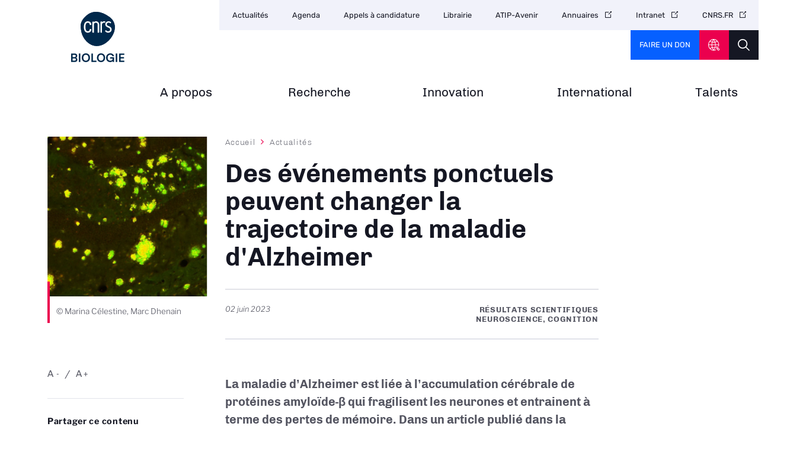

--- FILE ---
content_type: text/html; charset=UTF-8
request_url: https://www.insb.cnrs.fr/fr/cnrsinfo/des-evenements-ponctuels-peuvent-changer-la-trajectoire-de-la-maladie-dalzheimer
body_size: 39971
content:
<!DOCTYPE html>
<html lang="fr" dir="ltr" prefix="og: https://ogp.me/ns#">
  <head>
<script type="text/javascript">
(function(){
window["loaderConfig"] = "/TSPD/?type=21";
})();

</script>

<script type="text/javascript" src="/TSPD/?type=18"></script>

    <meta charset="utf-8" />
<noscript><style>form.antibot * :not(.antibot-message) { display: none !important; }</style>
</noscript><script type="text/javascript">
  var _paq = window._paq || [];

  _paq.push([function() {
var self = this;
function getOriginalVisitorCookieTimeout() {
 var now = new Date(),
 nowTs = Math.round(now.getTime() / 1000),
 visitorInfo = self.getVisitorInfo();
 var createTs = parseInt(visitorInfo[2]);
 var cookieTimeout = 33696000; // 13 mois en secondes
 var originalTimeout = createTs + cookieTimeout - nowTs;
 return originalTimeout;
}
this.setVisitorCookieTimeout( getOriginalVisitorCookieTimeout() );
}]);

  /* tracker methods like "setCustomDimension" should be called before "trackPageView" */
  _paq.push(['trackPageView']);
  _paq.push(['enableLinkTracking']);
  (function() {
    var u="//statistiques.cnrs.fr/";
    _paq.push(['setTrackerUrl', u+'matomo.php']);
    _paq.push(['setSiteId', '2']);
    var d=document, g=d.createElement('script'), s=d.getElementsByTagName('script')[0];
    g.type='text/javascript'; g.async=true; g.defer=true; g.src=u+'matomo.js'; s.parentNode.insertBefore(g,s);
  })();</script>
<meta name="description" content="La maladie d’Alzheimer est liée à l’accumulation cérébrale de protéines amyloïde-β qui fragilisent les neurones et entrainent à terme des pe" />
<meta name="abstract" content="Décrypter la complexité du vivant, des atomes aux biomolécules, de la cellule aux populations." />
<meta name="robots" content="index, follow" />
<meta http-equiv="content-language" content="fr" />
<link rel="image_src" href="https://www.insb.cnrs.fr/sites/institut_insb/files/styles/institut_home_top/public/image/Une%203_0.jpg?h=991f08c2&amp;itok=nFuQDk8m" />
<meta property="og:site_name" content="CNRS Biologie" />
<meta property="og:url" content="https://www.insb.cnrs.fr/fr/cnrsinfo/des-evenements-ponctuels-peuvent-changer-la-trajectoire-de-la-maladie-dalzheimer" />
<meta property="og:title" content="Des événements ponctuels peuvent changer la trajectoire de la maladie d&#039;Alzheimer" />
<meta property="og:description" content="La maladie d’Alzheimer est liée à l’accumulation cérébrale de protéines amyloïde-β qui fragilisent les neurones et entrainent à terme des pe" />
<meta property="og:image" content="https://www.insb.cnrs.fr/sites/institut_insb/files/styles/article/public/image/vignette_site_373.jpg?itok=tD-ZbDFe" />
<meta property="og:image:url" content="https://www.insb.cnrs.fr/sites/institut_insb/files/styles/article/public/image/vignette_site_373.jpg?itok=tD-ZbDFe" />
<meta name="twitter:card" content="summary_large_image" />
<meta name="twitter:title" content="Des événements ponctuels peuvent changer la trajectoire de la maladie d&#039;Alzheimer | CNRS Biologie" />
<meta name="twitter:site" content="@INSB_CNRS" />
<meta name="twitter:description" content="La maladie d’Alzheimer est liée à l’accumulation cérébrale de protéines amyloïde-β qui fragilisent les neurones et entrainent à terme des pe" />
<meta name="twitter:url" content="https://www.insb.cnrs.fr/fr/cnrsinfo/des-evenements-ponctuels-peuvent-changer-la-trajectoire-de-la-maladie-dalzheimer" />
<meta name="twitter:image" content="https://www.insb.cnrs.fr/sites/institut_insb/files/styles/article/public/image/vignette_site_373.jpg?itok=tD-ZbDFe" />
<meta name="google-site-verification" content="JmSEzu5Tq57DFbCkMU7E1VuY4dK3LKrFAykFBlCFtVA" />
<meta name="Generator" content="Drupal 10 (https://www.drupal.org)" />
<meta name="MobileOptimized" content="width" />
<meta name="HandheldFriendly" content="true" />
<meta name="viewport" content="width=device-width, initial-scale=1.0" />
<link rel="icon" href="/themes/custom/institut/favicon.ico" type="image/vnd.microsoft.icon" />
<link rel="alternate" hreflang="fr" href="https://www.insb.cnrs.fr/fr/cnrsinfo/des-evenements-ponctuels-peuvent-changer-la-trajectoire-de-la-maladie-dalzheimer" />
<link rel="canonical" href="https://www.insb.cnrs.fr/fr/cnrsinfo/des-evenements-ponctuels-peuvent-changer-la-trajectoire-de-la-maladie-dalzheimer" />
<link rel="shortlink" href="https://www.insb.cnrs.fr/fr/node/5707" />

    <title>Des événements ponctuels peuvent changer la trajectoire de la maladie d&#039;Alzheimer | CNRS Biologie</title>
    <link rel="stylesheet" media="all" href="/sites/institut_insb/files/css/css_Um7l-VYFIYyUj8xo5UD5rwB9TACMNhcNpI_-wypDIjo.css?delta=0&amp;language=fr&amp;theme=institut&amp;include=eJxNjeEOwjAIhF-oGY-04MoMkZYFqG4-vdVO4x_4Di53i6D7ARd0SsvgQu54Jf_qqrn_qvn8dp1WFbWL7pBpxSbRD0bdaQWFn5RoD-F6g2xtQ5lOmVaWIIMFt2CtaVWNqkEOP0pcPThajB4_PKgMjp4yG3nPhz-exkp3pofDZ05FcxN6Af7YVlE" />
<link rel="stylesheet" media="all" href="/sites/institut_insb/files/css/css_BZZWsKDTqFdihNQUbTtuyZ63-FamAxZyE6nZTTazMU4.css?delta=1&amp;language=fr&amp;theme=institut&amp;include=eJxNjeEOwjAIhF-oGY-04MoMkZYFqG4-vdVO4x_4Di53i6D7ARd0SsvgQu54Jf_qqrn_qvn8dp1WFbWL7pBpxSbRD0bdaQWFn5RoD-F6g2xtQ5lOmVaWIIMFt2CtaVWNqkEOP0pcPThajB4_PKgMjp4yG3nPhz-exkp3pofDZ05FcxN6Af7YVlE" />
<link rel="stylesheet" media="all" href="/sites/institut_insb/files/css/css_f_66RY8HCbQgndWTozWTTEJ3vGgGyuMtkthu8QQqlRg.css?delta=2&amp;language=fr&amp;theme=institut&amp;include=eJxNjeEOwjAIhF-oGY-04MoMkZYFqG4-vdVO4x_4Di53i6D7ARd0SsvgQu54Jf_qqrn_qvn8dp1WFbWL7pBpxSbRD0bdaQWFn5RoD-F6g2xtQ5lOmVaWIIMFt2CtaVWNqkEOP0pcPThajB4_PKgMjp4yG3nPhz-exkp3pofDZ05FcxN6Af7YVlE" />
<link rel="stylesheet" media="all" href="/sites/institut_insb/files/css/css_7Uw78Xo7rBDiqp734sSePlGqoIKyofaoEcKWss9ge-k.css?delta=3&amp;language=fr&amp;theme=institut&amp;include=eJxNjeEOwjAIhF-oGY-04MoMkZYFqG4-vdVO4x_4Di53i6D7ARd0SsvgQu54Jf_qqrn_qvn8dp1WFbWL7pBpxSbRD0bdaQWFn5RoD-F6g2xtQ5lOmVaWIIMFt2CtaVWNqkEOP0pcPThajB4_PKgMjp4yG3nPhz-exkp3pofDZ05FcxN6Af7YVlE" />
<link rel="stylesheet" media="all" href="/sites/institut_insb/files/css/css_HyQBqe70N-zd1f9ZqMbVIZJDrPHcLSa_ch0PbMZvX-M.css?delta=4&amp;language=fr&amp;theme=institut&amp;include=eJxNjeEOwjAIhF-oGY-04MoMkZYFqG4-vdVO4x_4Di53i6D7ARd0SsvgQu54Jf_qqrn_qvn8dp1WFbWL7pBpxSbRD0bdaQWFn5RoD-F6g2xtQ5lOmVaWIIMFt2CtaVWNqkEOP0pcPThajB4_PKgMjp4yG3nPhz-exkp3pofDZ05FcxN6Af7YVlE" />
<link rel="stylesheet" media="print" href="/sites/institut_insb/files/css/css_twP1LsuWbtG8V9Urdr39dIBghkrw6yw5Sk--DAUc8cQ.css?delta=5&amp;language=fr&amp;theme=institut&amp;include=eJxNjeEOwjAIhF-oGY-04MoMkZYFqG4-vdVO4x_4Di53i6D7ARd0SsvgQu54Jf_qqrn_qvn8dp1WFbWL7pBpxSbRD0bdaQWFn5RoD-F6g2xtQ5lOmVaWIIMFt2CtaVWNqkEOP0pcPThajB4_PKgMjp4yG3nPhz-exkp3pofDZ05FcxN6Af7YVlE" />
<link rel="stylesheet" media="all" href="/sites/institut_insb/files/css/css_fnx8L7dG_mIQT99NBOFSLf4-G3Pc8bvGr6MDZFHs6b8.css?delta=6&amp;language=fr&amp;theme=institut&amp;include=eJxNjeEOwjAIhF-oGY-04MoMkZYFqG4-vdVO4x_4Di53i6D7ARd0SsvgQu54Jf_qqrn_qvn8dp1WFbWL7pBpxSbRD0bdaQWFn5RoD-F6g2xtQ5lOmVaWIIMFt2CtaVWNqkEOP0pcPThajB4_PKgMjp4yG3nPhz-exkp3pofDZ05FcxN6Af7YVlE" />

    
  </head>
  <body class="path-node page-node-type-news">
        <a href="#main-content" class="visually-hidden focusable skip-link">
      Aller au contenu principal
    </a>
    
      <div class="dialog-off-canvas-main-canvas" data-off-canvas-main-canvas>
    <div class="layout-container">

  <header class="header-logo-double">
    <div class="inner">
      <div class="header-page">  <div class="region region-header-page-title">
    <div id="block-institut-pageheadertitle" class="block block-cnrs-common block-page-header-title-block">
  
    
      <span>Des événements ponctuels peuvent changer la trajectoire de la maladie…</span>
  </div>

  </div>
</div>
      <div class="header-rwd">  <div class="region region-header-rwd">
    <div class="views-element-container block block-views block-views-blocksocial-networks-block-1" id="block-institut-views-block-social-networks-block-1">
  
    
      <div><div class="item-list">
  
  <ul>

          <li><a href="https://twitter.com/CNRSBiologie" target="_blank" class="twitter" rel="noopener noreferrer">twitter</a>
</li>
          <li><a href="https://bsky.app/profile/cnrsbiologie.bsky.social" target="_blank" class="bluesky" rel="noopener noreferrer">Bluesky</a>
</li>
    
  </ul>

</div>

</div>

  </div>
<div id="block-cnrsheadersearch" class="block block-cnrs-search block-cnrs-header-search">
  
    
      <div class="header-search">
  <a href="/fr/search"></a>
</div>
  

  </div>

  </div>
</div>
      <div class="burger">Menu</div>
        <div class="region region-header">
    <div id="block-institut-logo" class="block block-iptools block-iptools-logo">
  
    
    <div id="logo" class="logo-double">
    <a href="/fr" title="Accueil" rel="home">
              <img class="logo-main" src="/sites/institut_insb/files/logo/CNRS_BIOLOGIE_DIGI_V_RVB.svg" width="115" height="115" alt="Accueil">
                    <img class="logo-variant" src="/sites/institut_insb/files/logo/CNRS_BIOLOGIE_DIGI_H_RVB.svg" width="300" height="100" alt="Accueil">
          </a>
  </div>
</div>

  </div>

      <div id="menu">
          <div class="region region-menu">
    <nav role="navigation" aria-labelledby="block-institut-navigationprincipale-2-menu" id="block-institut-navigationprincipale-2" class="block block-menu navigation menu--main">
            
  <h2 class="visually-hidden" id="block-institut-navigationprincipale-2-menu">Navigation principale</h2>
  

        
              <ul class="menu">
                                  <li class="menu-item">
            <a href="/fr" data-drupal-link-system-path="&lt;front&gt;">Accueil<span class="menu-desc"></span></a>
                      </li>
                            <li class="menu-item">
            <a href="/fr/cnrs-biologie" target="_self" title="Organisation, missions, histoire" data-drupal-link-system-path="node/11" rel="noopener">A propos<span class="menu-desc">Organisation, missions, histoire</span></a>
                      </li>
                            <li class="menu-item">
            <a href="/fr/recherche" target="_self" title="Stratégie, structures et laboratoires" data-drupal-link-system-path="node/42" rel="noopener">Recherche<span class="menu-desc">Stratégie, structures et laboratoires</span></a>
                      </li>
                            <li class="menu-item">
            <a href="/fr/innovation" target="_self" title="Valorisation, partenariats, entreprises" data-drupal-link-system-path="node/40" rel="noopener">Innovation<span class="menu-desc">Valorisation, partenariats, entreprises</span></a>
                      </li>
                            <li class="menu-item">
            <a href="/fr/international" target="_self" title="Coopération et rayonnement" data-drupal-link-system-path="node/41" rel="noopener">International<span class="menu-desc">Coopération et rayonnement</span></a>
                      </li>
                            <li class="menu-item">
            <a href="/fr/talent/index" target="_self" title="Prix et distinctions" data-drupal-link-system-path="node/10" rel="noopener">Talents<span class="menu-desc">Prix et distinctions</span></a>
                      </li>
              </ul>
      

  </nav>

  </div>

        <div id="header-top">
            <div class="region region-menu-top">
    <nav role="navigation" aria-labelledby="block-institut-navigationsecondaire-menu" id="block-institut-navigationsecondaire" class="block block-menu navigation menu--secondary">
            
  <h2 class="visually-hidden" id="block-institut-navigationsecondaire-menu">Navigation secondaire</h2>
  

        
              <ul class="header-menu">
                    <li class="menu-item">
        <a href="/fr/news-list" target="_self" data-drupal-link-system-path="news-list" rel="noopener">Actualités</a>
              </li>
                <li class="menu-item">
        <a href="/fr/event-list" target="_self" data-drupal-link-system-path="event-list" rel="noopener">Agenda</a>
              </li>
                <li class="menu-item">
        <a href="/fr/appels-a-candidature" target="_self" data-drupal-link-system-path="appels-a-candidature" rel="noopener">Appels à candidature</a>
              </li>
                <li class="menu-item">
        <a href="/fr/librairie" target="_self" data-drupal-link-system-path="librairie" rel="noopener">Librairie</a>
              </li>
                <li class="menu-item">
        <a href="https://www.insb.cnrs.fr/fr/atip-avenir" target="_self" rel="noopener noreferrer">ATIP-Avenir</a>
              </li>
                <li class="menu-item">
        <a href="https://www.cnrs.fr/fr/annuaires-du-cnrs" target="_self" rel="noopener noreferrer">Annuaires</a>
              </li>
                <li class="menu-item">
        <a href="https://intranet.cnrs.fr/Pages/default.aspx" target="_self" rel="noopener noreferrer">Intranet</a>
              </li>
                <li class="menu-item">
        <a href="https://www.cnrs.fr" target="_blank" rel="noopener noreferrer">CNRS.FR</a>
              </li>
        </ul>
  


  </nav>
<div id="block-cnrsfoundationlogo" class="block block-cnrs-common block-cnrs-foundation">
  
    
      <a href="https://fondation-cnrs.org/faire-un-don/" target="_blank" rel="noopener noreferrer">Faire un don</a>
  </div>
<div id="block-institut-cnrsheaderontheweb" class="block block-cnrs-ontheweb block-cnrs-header-ontheweb">
  
    
      <div class="header-link">
  <a href="/fr/cbox/ontheweb" class="colorbox">CNRS Header Ontheweb</a>
</div>

  </div>
<div id="block-cnrsheadersearch-2" class="block block-cnrs-search block-cnrs-header-search">
  
    
      <div class="header-search">
  <a href="/fr/search"></a>
</div>
  

  </div>

  </div>

        </div>
      </div>
    </div>
  </header>

    <main role="main">
    <a id="main-content" tabindex="-1"></a>        
      <div class="region region-content">
    <div data-drupal-messages-fallback class="hidden"></div>
<div id="block-institut-contenudelapageprincipale-2" class="block block-system block-system-main-block">
  
    
      

<section class="node node--type-news article top-left node--view-mode-full">
    <div class="inner">
    <div class="left-column">
              <div class="left-view"><span><div class="content-visual">
  <span>  <img loading="lazy" src="/sites/institut_insb/files/styles/top_left/public/image/vignette_site_373.jpg?itok=gpb5T-5k" width="290" height="290" alt="" class="image-style-top-left" />


</span>
  <div class="visual-desc">© Marina Célestine, Marc Dhenain</div>      
</div></span></div>
                <div class="bloc zoom-widget">
        <div class="content"><a href="javascript:;" class="changer" id="text_resize_decrease"><sup>-</sup>A</a> <a href="javascript:;" class="changer" id="text_resize_increase"><sup>+</sup>A</a><div id="text_resize_clear"></div></div>

      </div>
      
      <div class="sharing bloc">
        <div class="bloc-title">Partager ce contenu</div>
        <div class="item-list"><ul><li><a href="https://bsky.app/intent/compose?text=https%3A//www.insb.cnrs.fr/fr/cnrsinfo/des-evenements-ponctuels-peuvent-changer-la-trajectoire-de-la-maladie-dalzheimer" class="bluesky newwindow" target="_blank" rel="noopener noreferrer">Share on Bluesky</a></li><li><a href="https://twitter.com/intent/tweet?url=https%3A//www.insb.cnrs.fr/fr/cnrsinfo/des-evenements-ponctuels-peuvent-changer-la-trajectoire-de-la-maladie-dalzheimer" class="twitter newwindow" target="_blank" rel="noopener noreferrer">Partager sur Twitter</a></li><li><a href="https://www.linkedin.com/sharing/share-offsite?url=https%3A//www.insb.cnrs.fr/fr/cnrsinfo/des-evenements-ponctuels-peuvent-changer-la-trajectoire-de-la-maladie-dalzheimer" class="linkedin newwindow" target="_blank" rel="noopener noreferrer">Share on Linkedin</a></li><li><a href="https://www.facebook.com/sharer/sharer.php?u=https%3A//www.insb.cnrs.fr/fr/cnrsinfo/des-evenements-ponctuels-peuvent-changer-la-trajectoire-de-la-maladie-dalzheimer" class="facebook newwindow" target="_blank" rel="noopener noreferrer">Partager sur Facebook</a></li><li><a href="mailto:your_friend@here.com?subject=Look%20this%20%21&amp;body=Look%20this%20%21%20https%3A//www.insb.cnrs.fr/fr/cnrsinfo/des-evenements-ponctuels-peuvent-changer-la-trajectoire-de-la-maladie-dalzheimer" class="email" target="_blank" rel="noopener noreferrer">Send by mail</a></li><li><a href="https://www.insb.cnrs.fr/fr/cnrsinfo/des-evenements-ponctuels-peuvent-changer-la-trajectoire-de-la-maladie-dalzheimer" class="link copy" target="_blank" rel="noopener noreferrer">https://www.insb.cnrs.fr/fr/cnrsinfo/des-evenements-ponctuels-peuvent-changer-la-trajectoire-de-la-maladie-dalzheimer</a></li></ul></div>
      </div>
      <div class="bloc">
        <div class="bloc-title">Imprimer</div>
        <div class="print">
          <div class="item-list"><ul><li><a href="https://www.insb.cnrs.fr/fr/cnrsinfo/des-evenements-ponctuels-peuvent-changer-la-trajectoire-de-la-maladie-dalzheimer" class="print" target="_blank" rel="noopener noreferrer">https://www.insb.cnrs.fr/fr/cnrsinfo/des-evenements-ponctuels-peuvent-changer-la-trajectoire-de-la-maladie-dalzheimer</a></li></ul></div>
        </div>
      </div>
      
      
    </div>
    <div class="main-column">
        <nav class="breadcrumb" role="navigation" aria-labelledby="system-breadcrumb">
    <h2 id="system-breadcrumb" class="visually-hidden">Fil d'Ariane</h2>
    <ol>
          <li>
                  <a href="/fr" class="">Accueil</a>
              </li>
          <li>
                  <a href="/fr/news-list" class="">Actualités</a>
              </li>
        </ol>
  </nav>

      
      <h1><span class="field field--name-title field--type-string field--label-hidden">Des événements ponctuels peuvent changer la trajectoire de la maladie d&#039;Alzheimer</span>
</h1>
      

      <div class="add-on">
        <div class="date">
            <div class="field field--name-field-page-date field--type-datetime field--label-hidden field__item"><time datetime="2023-06-02T12:00:00Z" class="datetime">02 juin 2023</time>
</div>
      </div>
        <div class="topic">
            Résultats scientifiques
  Neuroscience, cognition

        </div>
      </div>

      <div class="bloc zoom-widget" style="display:none;">
        <div class="content"><a href="javascript:;" class="changer" id="text_resize_decrease"><sup>-</sup>A</a> <a href="javascript:;" class="changer" id="text_resize_increase"><sup>+</sup>A</a><div id="text_resize_clear"></div></div>

      </div>

      <div class="sharing bloc" style="display:none;">
        <div class="bloc-title">Partager ce contenu</div>
        <div class="item-list"><ul><li><a href="https://bsky.app/intent/compose?text=https%3A//www.insb.cnrs.fr/fr/cnrsinfo/des-evenements-ponctuels-peuvent-changer-la-trajectoire-de-la-maladie-dalzheimer" class="bluesky newwindow" target="_blank" rel="noopener noreferrer">Share on Bluesky</a></li><li><a href="https://twitter.com/intent/tweet?url=https%3A//www.insb.cnrs.fr/fr/cnrsinfo/des-evenements-ponctuels-peuvent-changer-la-trajectoire-de-la-maladie-dalzheimer" class="twitter newwindow" target="_blank" rel="noopener noreferrer">Partager sur Twitter</a></li><li><a href="https://www.linkedin.com/sharing/share-offsite?url=https%3A//www.insb.cnrs.fr/fr/cnrsinfo/des-evenements-ponctuels-peuvent-changer-la-trajectoire-de-la-maladie-dalzheimer" class="linkedin newwindow" target="_blank" rel="noopener noreferrer">Share on Linkedin</a></li><li><a href="https://www.facebook.com/sharer/sharer.php?u=https%3A//www.insb.cnrs.fr/fr/cnrsinfo/des-evenements-ponctuels-peuvent-changer-la-trajectoire-de-la-maladie-dalzheimer" class="facebook newwindow" target="_blank" rel="noopener noreferrer">Partager sur Facebook</a></li><li><a href="mailto:your_friend@here.com?subject=Look%20this%20%21&amp;body=Look%20this%20%21%20https%3A//www.insb.cnrs.fr/fr/cnrsinfo/des-evenements-ponctuels-peuvent-changer-la-trajectoire-de-la-maladie-dalzheimer" class="email" target="_blank" rel="noopener noreferrer">Send by mail</a></li><li><a href="https://www.insb.cnrs.fr/fr/cnrsinfo/des-evenements-ponctuels-peuvent-changer-la-trajectoire-de-la-maladie-dalzheimer" class="link copy" target="_blank" rel="noopener noreferrer">https://www.insb.cnrs.fr/fr/cnrsinfo/des-evenements-ponctuels-peuvent-changer-la-trajectoire-de-la-maladie-dalzheimer</a></li></ul></div>
      </div>

      <div class="introduction">
        
            <div class="clearfix text-formatted field field--name-body field--type-text-with-summary field--label-hidden field__item"><div class="tex2jax_process"><p><span><span><span>La maladie d’Alzheimer est liée à l’accumulation cérébrale de protéines amyloïde-β qui fragilisent les neurones et entrainent à terme des pertes de mémoire. Dans un article publié dans la revue <em>Acta Neuropathologica Communications,</em> les scientifiques démontrent, chez la souris, qu'une transmission expérimentale de protéines amyloïde-β anormales peut accélérer à long terme l'apparition des lésions et des troubles de la mémoire. Des événements ponctuels peuvent donc changer la trajectoire de la maladie. </span></span></span></p></div></div>
      
      </div>


      
      <div class="field field--name-field-entity-block field--type-entity-reference field--label-hidden field__items">
              <div class="field__item">
<div class="block-description">
  
            <div class="clearfix text-formatted field field--name-field-descriptive field--type-text-long field--label-hidden field__item"><div class="tex2jax_process"><p><span><span><span>La maladie d'Alzheimer touche environ un million de personnes en France. C'est une maladie hétérogène quant à son origine, son évolution clinique ou ses lésions. Aujourd'hui, les facteurs modulant l'évolution clinique de la pathologie sont encore mal connus.</span></span></span></p>

<p><span><span><span>La maladie est liée à la présence de dépôts de protéines amyloïde-β (Aβ) qui entraînent une cascade d'événements menant à une perte de synapses (limitant par conséquence la capacité des neurones à communiquer entre eux) et à terme aux altérations de la mémoire. Plusieurs études ont établi que l'administration intracérébrale de composés contaminés par de l'amyloïde-β peut induire une pathologie amyloïde-β.</span></span></span></p>

<p><span><span><span>Certaines personnes ont des mutations génétiques qui induisent la production de formes mutées d'Aβ. Dans cette étude, les scientifiques ont montré qu'une seule exposition de souris modèle de la pathologie amyloïde à certaines formes mutées d'Aβ peut aggraver les lésions de la maladie d'Alzheimer ainsi que les événements en aval, notamment la cognition, la connectivité cérébrale et la santé des synapses plusieurs mois après l'inoculation. Par ailleurs, cet Aβ muté augmente la capacité de l'Aβ natif à s'agréger. Bien entendu, un événement comme l'inoculation intracérébrale d'Aβ muté n'est pas cliniquement pertinent. Cependant, l'étude souligne qu'un seul événement régulant l'agrégation Aβ et la santé synaptique peut avoir des impacts à long terme et l'originalité de l'étude est qu'elle démontre un impact comportemental.</span></span></span></p>

<p><span><span><span>Cette première étude montrant qu'un seul événement sporadique tel que l'inoculation d'Aβ muté peut aggraver le devenir de la pathologie et l'évolution clinique plusieurs mois après l'événement est donc importante car elle suggère que l'Aβ peut initier des mécanismes qui régulent une cascade d'événements pendant une longue période. D'autres études sont maintenant nécessaires pour déterminer les relations entre l'Aβ muté et son impact fonctionnel.</span></span></span></p>
<figure>
<img alt="Figure" data-entity-type="file" data-entity-uuid="9569a1a4-e55d-4224-8f06-cedb1853f9ac" src="/sites/institut_insb/files/inline-images/figure_site_181.jpg" width="457" height="468" loading="lazy">
<figcaption>© Marc Dhenain<br>
<strong>Figure&nbsp;: </strong>L'inoculation intracérébrale de peptides Aβ mutés accélère la production des lésions Aβ localement et à distance du site d'inoculation. Ces altérations sont associées à une réduction de la densité synaptique, à une perte de connectivité fonctionnelle et à l'apparition de troubles cognitifs plusieurs mois après l'inoculation. Ces données suggèrent que les mécanismes associés à cette transmission ont un rôle important dans la biologie de la maladie d'Alzheimer.</figcaption>
</figure>

<p><strong>Pour en savoir plus :</strong><br>
<span><span><span><a href="https://doi.org/10.1186/s40478-023-01559-0" rel="noreferrer">Long Term Worsening of Amyloid Pathology, Cerebral Function, and Cognition after a Single Inoculation of Beta-Amyloid Seeds with Osaka Mutation.</a></span></span></span><br>
<span><span><span>Marina Célestine, Muriel Jacquier-Sarlin, Eve Borel, Fanny Petit, Jean-Baptiste Perot, Anne-Sophie Hérard, Luc Bousset, Alain Buisson, and Marc Dhenain.</span></span></span><br>
<span><span><span><strong><em>Acta Neuropathologica Communications</em></strong>, 22 April 2023. DOI:<a href="https://doi.org/10.1186/s40478-023-01559-0" rel="noreferrer">https://doi.org/10.1186/s40478-023-01559-0</a>.</span></span></span></p></div></div>
      
</div>
</div>
              <div class="field__item"><div class="entity-block content-contact">
  <h2>Contact</h2>
  <div class="section-elements">
    
      <div class="field field--name-field-person field--type-entity-reference field--label-hidden field__items">
              <div class="field__item">
<div class="vcard node node--type-personne node--view-mode-block" id="person-2776">
  <div class="name"><span class="field field--name-title field--type-string field--label-hidden">Marc Dhenain</span>
</div>
  <div class="function">Directeur de recherche CNRS</div> 
        <div class="tel"><a href="tel:4&lt;&lt;)192?%299%3F%29BB%29A%40%29%3C=" class="decode" rel="noreferrer">4&lt;&lt;)192?)9?)BB)A@)&lt;=</a></div>
          <div class="email"><a href="mailto:vj{l7mqnwjrwIlnj7o{" class="decode" rel="noreferrer">vj{l7mqnwjrwIlnj7o{</a></div>
  </div>

</div>
              <div class="field__item">
<div class="vcard node node--type-personne node--view-mode-block" id="person-5706">
  <div class="name"><span class="field field--name-title field--type-string field--label-hidden">Alain Buisson</span>
</div>
  <div class="function">Professeur Université de Grenoble Alpes</div> 
            <div class="email"><a href="mailto:jujrw7k~r||xwI~wr_6p{nwxkun6juyn|7o{" class="decode" rel="noreferrer">jujrw7k~r||xwI~wr6p{nwxkun6juyn|7o{</a></div>
  </div>

</div>
          </div>
  
  </div>
</div></div>
              <div class="field__item"><div class="entity-block content-inset">
  <h3>Laboratoires</h3> 
  <div class="field--name-body">
  <div class="tex2jax_process"><p><span><span><span><strong>Laboratoire des maladies neurodégénératives</strong> (CNRS/Université Paris Saclay/CEA)</span></span></span><br>
<span><span><span>18 route du Panorama</span></span></span><br>
<span><span><span>92265 Fontenay aux Roses</span></span></span></p>

<p><span><span><span><strong>Grenoble Institut neurosciences</strong> (Université Grenoble Alpes/Inserm)</span></span></span><br>
<span><span><span>Équipe "Neuropathologies et dysfonctionnements synaptiques"</span></span></span><br>
<span><span><span>Chemin Fortuné Ferrini</span></span></span><br>
<span><span><span>Site Santé</span></span></span><br>
<span><span><span>38706 La Tronche</span></span></span></p></div>
  </div>
</div>
</div>
          </div>
  

      <div class="sharing bloc" style="display:none;">
        <div class="bloc-title">Partager ce contenu</div>
        <div class="item-list"><ul><li><a href="https://bsky.app/intent/compose?text=https%3A//www.insb.cnrs.fr/fr/cnrsinfo/des-evenements-ponctuels-peuvent-changer-la-trajectoire-de-la-maladie-dalzheimer" class="bluesky newwindow" target="_blank" rel="noopener noreferrer">Share on Bluesky</a></li><li><a href="https://twitter.com/intent/tweet?url=https%3A//www.insb.cnrs.fr/fr/cnrsinfo/des-evenements-ponctuels-peuvent-changer-la-trajectoire-de-la-maladie-dalzheimer" class="twitter newwindow" target="_blank" rel="noopener noreferrer">Partager sur Twitter</a></li><li><a href="https://www.linkedin.com/sharing/share-offsite?url=https%3A//www.insb.cnrs.fr/fr/cnrsinfo/des-evenements-ponctuels-peuvent-changer-la-trajectoire-de-la-maladie-dalzheimer" class="linkedin newwindow" target="_blank" rel="noopener noreferrer">Share on Linkedin</a></li><li><a href="https://www.facebook.com/sharer/sharer.php?u=https%3A//www.insb.cnrs.fr/fr/cnrsinfo/des-evenements-ponctuels-peuvent-changer-la-trajectoire-de-la-maladie-dalzheimer" class="facebook newwindow" target="_blank" rel="noopener noreferrer">Partager sur Facebook</a></li><li><a href="mailto:your_friend@here.com?subject=Look%20this%20%21&amp;body=Look%20this%20%21%20https%3A//www.insb.cnrs.fr/fr/cnrsinfo/des-evenements-ponctuels-peuvent-changer-la-trajectoire-de-la-maladie-dalzheimer" class="email" target="_blank" rel="noopener noreferrer">Send by mail</a></li><li><a href="https://www.insb.cnrs.fr/fr/cnrsinfo/des-evenements-ponctuels-peuvent-changer-la-trajectoire-de-la-maladie-dalzheimer" class="link copy" target="_blank" rel="noopener noreferrer">https://www.insb.cnrs.fr/fr/cnrsinfo/des-evenements-ponctuels-peuvent-changer-la-trajectoire-de-la-maladie-dalzheimer</a></li></ul></div>
      </div>

      

        

    </div>

    <div class="right-column"></div>

  </div>
</section>



  </div>

  </div>

  </main>
  
    <section id="footer-top">
    <div class="inner">
        <div class="region region-footer-top">
    <div id="block-institut-newsletterinfooter" class="block block-cnrs-common block-cnrs-newsletter-footer">
  
    
      
<div>
  <div class="footer-desc">
    <p><strong>Restez informé avec l&#039;INSB</strong></p><p>
      Découvrez les actualités de l’Institut des sciences biologiques
    </p>
  </div>

   
    <div class="button"><a href="/fr/news-list">Découvrez les actualités</a></div>
    </div>

  </div>

  </div>

    </div>
  </section>
  
      <footer role="contentinfo">
      <div class="inner">
        <div id="block-institut-cnrsfooterlogo" class="block block-cnrs-common block-cnrs-footer-logo">
  
    
      <img src="/themes/custom/institut/logo-footer.svg" alt="Accueil" />

  </div>


          <div class="region region-footer-right">
    <div id="block-institut-cnrsfollowus" class="block block-cnrs-common block-cnrs-follow">
  
    
        <h3 class="footer__title">Nous suivre</h3>
<div class="item-list">
  
  <ul>

          <li><a href="https://twitter.com/CNRSBiologie" target="_blank" class="twitter" rel="noopener noreferrer">twitter</a>
</li>
          <li><a href="https://bsky.app/profile/cnrsbiologie.bsky.social" target="_blank" class="bluesky" rel="noopener noreferrer">Bluesky</a>
</li>
    
  </ul>

</div>


<a href="/fr/tous-nos-reseaux-sociaux" class="link-font link-icon">Tous nos réseaux sociaux</a>

  </div>
  <div>

<div class="label">
  <div class="title">Nos Labels</div>
  <div class="item-list">
  
  <ul>

          <li><a href="http://erc.cnrs.fr/" target="_blank">
            <div class="field field--name-field-image field--type-image field--label-hidden field__item">  <img loading="lazy" src="/sites/institut_insb/files/styles/thumbnail/public/label/ERC_Logo_red.png?itok=CbaW8wNn" width="100" height="93" alt="Accédez aux ERC du CNRS" title="ERC" class="image-style-thumbnail" />


</div>
      </a></li>
    
  </ul>

</div>

</div></div>

<nav role="navigation" aria-labelledby="block-institut-pieddepagesecondaire-menu" id="block-institut-pieddepagesecondaire" class="block block-menu navigation menu--footer-secondary">
            
  <h2 class="visually-hidden" id="block-institut-pieddepagesecondaire-menu">Pied de page secondaire</h2>
  

        
              <ul class="credits">
                    <li class="menu-item">
        <a href="/fr/credits" target="_self" data-drupal-link-system-path="node/1623" rel="noopener">Crédits</a>
              </li>
                <li class="menu-item">
        <a href="/fr/mentions-legales" target="_self" data-drupal-link-system-path="node/12" rel="noopener">Mentions légales</a>
              </li>
                <li class="menu-item">
        <a href="/fr/protection-des-donnees-personnelles" target="_self" data-drupal-link-system-path="node/1612" rel="noopener">Données personnelles</a>
              </li>
                <li class="menu-item">
        <a href="/fr/gestion-des-cookies" data-drupal-link-system-path="node/4501">Gestion des cookies</a>
              </li>
        </ul>
  


  </nav>

  </div>

          <div class="region region-footer-last">
    <nav role="navigation" aria-labelledby="block-institut-menu-footer-menu" id="block-institut-menu-footer" class="block block-menu navigation menu--footer">
      
  <h2 id="block-institut-menu-footer-menu">Naviguer</h2>
  

        
              <ul class="menu">
                    <li class="menu-item">
        <a href="/fr/cnrs-biologie" target="_self" data-drupal-link-system-path="node/11" rel="noopener">CNRS Biologie</a>
              </li>
                <li class="menu-item">
        <a href="/fr/recherche" target="_self" data-drupal-link-system-path="node/42" rel="noopener">Recherche</a>
              </li>
                <li class="menu-item">
        <a href="/fr/innovation" target="_self" data-drupal-link-system-path="node/40" rel="noopener">Innovation</a>
              </li>
                <li class="menu-item">
        <a href="/fr/international" target="_self" data-drupal-link-system-path="node/41" rel="noopener">International</a>
              </li>
                <li class="menu-item">
        <a href="/fr/talent/index" target="_self" data-drupal-link-system-path="node/10" rel="noopener">Talents</a>
              </li>
                <li class="menu-item">
        <a href="http://www.cnrs.fr/fr/le-comite-national-de-la-recherche-scientifique" target="_self" rel="noopener noreferrer">Comité national</a>
              </li>
                <li class="menu-item">
        <a href="/fr/news-list" target="_self" data-drupal-link-system-path="news-list" rel="noopener">Actualités</a>
              </li>
                <li class="menu-item">
        <a href="/fr/event-list" target="_self" data-drupal-link-system-path="event-list" rel="noopener">Agenda</a>
              </li>
                <li class="menu-item">
        <a href="/fr/appels-a-candidature" target="_self" data-drupal-link-system-path="appels-a-candidature" rel="noopener">Appels à candidature</a>
              </li>
                <li class="menu-item">
        <a href="/fr/librairie" target="_self" data-drupal-link-system-path="librairie" rel="noopener">Librairie</a>
              </li>
                <li class="menu-item">
        <a href="http://www.cnrs.fr/index.php/fr/annuaires-du-cnrs" target="_blank" rel="noopener noreferrer">Annuaires</a>
              </li>
                <li class="menu-item">
        <a href="https://intranet.cnrs.fr/Pages/default.aspx" target="_blank" rel="noopener noreferrer">Intranet</a>
              </li>
                <li class="menu-item">
        <a href="/fr/science-du-vivant" target="_self" data-drupal-link-system-path="node/410" rel="noopener">Les sciences du vivant au XXIe siècle</a>
              </li>
        </ul>
  


  </nav>

  </div>

      </div>
    </footer>
  
</div>
  </div>

    
    <script type="application/json" data-drupal-selector="drupal-settings-json">{"path":{"baseUrl":"\/","pathPrefix":"fr\/","currentPath":"node\/5707","currentPathIsAdmin":false,"isFront":false,"currentLanguage":"fr"},"pluralDelimiter":"\u0003","suppressDeprecationErrors":true,"axeptio":{"clientId":"608924a39297ef05cfdeb992","userCookiesDuration":180,"userCookiesSecure":true,"cookiesVersion":"version-insb-fr"},"data":{"extlink":{"extTarget":true,"extTargetAppendNewWindowLabel":"(opens in a new window)","extTargetNoOverride":true,"extNofollow":false,"extTitleNoOverride":false,"extNoreferrer":false,"extFollowNoOverride":false,"extClass":"0","extLabel":"(le lien est externe)","extImgClass":false,"extSubdomains":false,"extExclude":"","extInclude":"","extCssExclude":".sharing .item-list","extCssInclude":"","extCssExplicit":".main-column .field, .tender-list-bloc h2, .tender-list-bloc .field, .header-menu .menu-item, .footer-nav ul.menu, .view-research .item-list, .join .link-all,  #mag-slide .items .link-all, .left-column .links-related, .other-resources .item-list, .press_slide__main .media-link, .press_slide__main .visual-link, #news-list .link-all","extAlert":false,"extAlertText":"This link will take you to an external web site. We are not responsible for their content.","extHideIcons":false,"mailtoClass":"0","telClass":"tel","mailtoLabel":"(link sends email)","telLabel":"(link is a phone number)","extUseFontAwesome":false,"extIconPlacement":"append","extPreventOrphan":false,"extFaLinkClasses":"ext","extFaMailtoClasses":"fa fa-envelope-o","extAdditionalLinkClasses":"","extAdditionalMailtoClasses":"","extAdditionalTelClasses":"","extFaTelClasses":"fa fa-phone","whitelistedDomains":[],"extExcludeNoreferrer":""}},"mathjax":{"config_type":0,"config":{"tex2jax":{"inlineMath":[["$","$"],["\\(","\\)"]],"processEscapes":"true"},"showProcessingMessages":"false","messageStyle":"none"}},"cnrs_emailformatter":{"step":9},"text_resize":{"text_resize_scope":"main","text_resize_minimum":8,"text_resize_maximum":24,"text_resize_line_height_allow":false,"text_resize_line_height_min":null,"text_resize_line_height_max":null},"colorbox":{"opacity":"0.85","current":"{current} sur {total}","previous":"\u00ab Pr\u00e9c.","next":"Suivant \u00bb","close":"Fermer","maxWidth":"98%","maxHeight":"98%","fixed":true,"mobiledetect":true,"mobiledevicewidth":"480px"},"user":{"uid":0,"permissionsHash":"ce03974781594b24a556ee259c2649c304becae3f933164187366d825705d8c5"}}</script>
<script src="/sites/institut_insb/files/js/js_9fPhq96UyZeHVc-JGgli4qA0r2fO8wNd-GJhUY3Z77g.js?scope=footer&amp;delta=0&amp;language=fr&amp;theme=institut&amp;include=eJx1j-EOgzAIhF-oKY9kWEXt1hZCMen29HOpm_pjf7jvjksI2EgsMtywkgtF6_Chkw2cMxc4saeMMU2sGc1I_9YmZitsVHtDZxnhRx774b6rC2osMwSW5zWRbdo12tUFTqw3bvCFIxlpwjWZo2YplgeMugomv1sX5Xhye2K5Y4NKtoqzrTIo1fgiOLHv8gYTunbt"></script>
<script src="/sites/institut_insb/files/js/js_6YEVJ82Q9vwXwQiwreoCBkl1V2drychf6HOec-mkCSM.js?scope=footer&amp;delta=1&amp;language=fr&amp;theme=institut&amp;include=eJx1j-EOgzAIhF-oKY9kWEXt1hZCMen29HOpm_pjf7jvjksI2EgsMtywkgtF6_Chkw2cMxc4saeMMU2sGc1I_9YmZitsVHtDZxnhRx774b6rC2osMwSW5zWRbdo12tUFTqw3bvCFIxlpwjWZo2YplgeMugomv1sX5Xhye2K5Y4NKtoqzrTIo1fgiOLHv8gYTunbt"></script>
<script src="/sites/institut_insb/files/js/js_GxZbMpFvZThIncmZtX80aGP4zflRUmTu-5Oo-yRG-To.js?scope=footer&amp;delta=2&amp;language=fr&amp;theme=institut&amp;include=eJx1j-EOgzAIhF-oKY9kWEXt1hZCMen29HOpm_pjf7jvjksI2EgsMtywkgtF6_Chkw2cMxc4saeMMU2sGc1I_9YmZitsVHtDZxnhRx774b6rC2osMwSW5zWRbdo12tUFTqw3bvCFIxlpwjWZo2YplgeMugomv1sX5Xhye2K5Y4NKtoqzrTIo1fgiOLHv8gYTunbt"></script>
<script src="/sites/institut_insb/files/js/js_mOue_jpAwyPWdo8u92_7MHmFe1k3U8_BmzjfnaFNONA.js?scope=footer&amp;delta=3&amp;language=fr&amp;theme=institut&amp;include=eJx1j-EOgzAIhF-oKY9kWEXt1hZCMen29HOpm_pjf7jvjksI2EgsMtywkgtF6_Chkw2cMxc4saeMMU2sGc1I_9YmZitsVHtDZxnhRx774b6rC2osMwSW5zWRbdo12tUFTqw3bvCFIxlpwjWZo2YplgeMugomv1sX5Xhye2K5Y4NKtoqzrTIo1fgiOLHv8gYTunbt"></script>
<script src="/libraries/MathJax/MathJax.js?config=TeX-AMS-MML_HTMLorMML"></script>
<script src="/sites/institut_insb/files/js/js_M_6ZY1UEcsEeBVodeOjA-zpe_RcHwyXZ-hwKlLAxe3U.js?scope=footer&amp;delta=5&amp;language=fr&amp;theme=institut&amp;include=eJx1j-EOgzAIhF-oKY9kWEXt1hZCMen29HOpm_pjf7jvjksI2EgsMtywkgtF6_Chkw2cMxc4saeMMU2sGc1I_9YmZitsVHtDZxnhRx774b6rC2osMwSW5zWRbdo12tUFTqw3bvCFIxlpwjWZo2YplgeMugomv1sX5Xhye2K5Y4NKtoqzrTIo1fgiOLHv8gYTunbt"></script>

  </body>
</html>


--- FILE ---
content_type: text/html
request_url: https://www.insb.cnrs.fr/TSPD/?type=21
body_size: 6958
content:
<!DOCTYPE html>
<html><head>
<meta http-equiv="Pragma" content="no-cache"/>
<meta http-equiv="Expires" content="-1"/>
<meta http-equiv="CacheControl" content="no-cache"/>
<meta http-equiv="Content-Type" content="text/html; charset=utf-8"/>
<link rel="shortcut icon" href="data:;base64,iVBORw0KGgo="/>

<script type="text/javascript">
(function(){
window["bobcmn"] = "101110111110102000000042000000052000000062000000002c1dc6a3a200000096200000000200000002300000000300000095https%3a%2f%2fwww.insb.cnrs.fr%2ffr%2fcnrsinfo%2fdes%2devenements%2dponctuels%2dpeuvent%2dchanger%2dla%2dtrajectoire%2dde%2dla%2dmaladie%2ddalzheimer300000006/TSPD/[base64]";

window.xBcn=!!window.xBcn;try{(function(){(function(){var L=-1,L={ll:++L,_I:"false"[L],l:++L,Jz:"false"[L],Il:++L,Zzl:"[object Object]"[L],Ss:(L[L]+"")[L],lZ:++L,ss:"true"[L],zl:++L,lL:++L,iI:"[object Object]"[L],i:++L,SL:++L,iOL:++L,_OL:++L};try{L.jz=(L.jz=L+"")[L.lL]+(L.jO=L.jz[L.l])+(L.SI=(L.IO+"")[L.l])+(!L+"")[L.lZ]+(L.JO=L.jz[L.i])+(L.IO="true"[L.l])+(L.Is="true"[L.Il])+L.jz[L.lL]+L.JO+L.jO+L.IO,L.SI=L.IO+"true"[L.lZ]+L.JO+L.Is+L.IO+L.SI,L.IO=L.ll[L.jz][L.jz],L.IO(L.IO(L.SI+'"\\'+L.l+L.lL+L.l+L._I+"\\"+L.zl+L.ll+"("+L.JO+"\\"+L.l+L.SL+
L.l+"\\"+L.l+L.i+L.ll+L.ss+L.jO+L._I+"\\"+L.zl+L.ll+"\\"+L.l+L.i+L.SL+"\\"+L.l+L.lL+L.l+"\\"+L.l+L.lL+L.i+L.Ss+L.jO+"\\"+L.l+L.i+L.SL+"['\\"+L.l+L.i+L.ll+L.Jz+"\\"+L.l+L.SL+L.l+"false"[L.Il]+L.jO+L.Jz+L.Ss+"']\\"+L.zl+L.ll+"===\\"+L.zl+L.ll+"'\\"+L.l+L.i+L.lZ+L.JO+"\\"+L.l+L.i+L.Il+"\\"+L.l+L.lL+L.l+"\\"+L.l+L.lL+L.i+"\\"+L.l+L.zl+L.SL+"')\\"+L.zl+L.ll+"{\\"+L.l+L.Il+"\\"+L.l+L.l+"\\"+L.l+L.i+L.i+L.Jz+"\\"+L.l+L.i+L.Il+"\\"+L.zl+L.ll+L.ss+L.Ss+"\\"+L.l+L.i+L.i+L.iI+"\\"+L.l+L.SL+L.l+L.Is+"\\"+L.l+
L.lL+L.Il+"\\"+L.l+L.lL+L.lZ+"\\"+L.l+L.i+L.ll+"\\"+L.zl+L.ll+"=\\"+L.zl+L.ll+"\\"+L.l+L.i+L.SL+"\\"+L.l+L.lL+L.l+"\\"+L.l+L.lL+L.i+L.Ss+L.jO+"\\"+L.l+L.i+L.SL+"['\\"+L.l+L.i+L.ll+L.Jz+"\\"+L.l+L.SL+L.l+"false"[L.Il]+L.jO+L.Jz+L.Ss+"'].\\"+L.l+L.i+L.Il+L.ss+"\\"+L.l+L.i+L.ll+"false"[L.Il]+L.Jz+L.iI+L.ss+"(/.{"+L.l+","+L.zl+"}/\\"+L.l+L.zl+L.SL+",\\"+L.zl+L.ll+L._I+L.Is+"\\"+L.l+L.lL+L.i+L.iI+L.JO+"\\"+L.l+L.lL+L.l+L.jO+"\\"+L.l+L.lL+L.i+"\\"+L.zl+L.ll+"(\\"+L.l+L.SL+L.ll+")\\"+L.zl+L.ll+"{\\"+L.l+
L.Il+"\\"+L.l+L.l+"\\"+L.l+L.l+"\\"+L.l+L.l+"\\"+L.l+L.i+L.Il+L.ss+L.JO+L.Is+"\\"+L.l+L.i+L.Il+"\\"+L.l+L.lL+L.i+"\\"+L.zl+L.ll+"(\\"+L.l+L.SL+L.ll+"\\"+L.zl+L.ll+"+\\"+L.zl+L.ll+"\\"+L.l+L.SL+L.ll+").\\"+L.l+L.i+L.lZ+L.Is+L.Zzl+"\\"+L.l+L.i+L.lZ+L.JO+"\\"+L.l+L.i+L.Il+"("+L.Il+",\\"+L.zl+L.ll+L.zl+")\\"+L.l+L.Il+"\\"+L.l+L.l+"\\"+L.l+L.l+"});\\"+L.l+L.Il+"}\\"+L.l+L.Il+'"')())()}catch(z){L%=5}})();var OL=31;
try{var zL,SL,iL=O(59)?1:0,jL=O(507)?1:0;for(var Lo=(O(699),0);Lo<SL;++Lo)iL+=O(893)?1:2,jL+=O(428)?3:1;zL=iL+jL;window._s===zL&&(window._s=++zL)}catch(zo){window._s=zL}var Zo=!0;function Z(L,z){L+=z;return L.toString(36)}function io(L){var z=50;!L||document[S(z,168,155,165,155,148,155,158,155,166,171,133,166,147,166,151)]&&document[S(z,168,155,165,155,148,155,158,155,166,171,133,166,147,166,151)]!==Z(68616527616,z)||(Zo=!1);return Zo}
function _(L){var z=arguments.length,s=[],I=1;while(I<z)s[I-1]=arguments[I++]-L;return String.fromCharCode.apply(String,s)}function jo(){}io(window[jo[S(OL,141,128,140,132)]]===jo);io(typeof ie9rgb4!==_(OL,133,148,141,130,147,136,142,141));io(RegExp("\x3c")[Z(1372174,OL)](function(){return"\x3c"})&!RegExp(S(OL,151,82,131))[Z(1372174,OL)](function(){return"'x3'+'d';"}));
var Jo=window[S(OL,128,147,147,128,130,135,100,149,132,141,147)]||RegExp(S(OL,140,142,129,136,155,128,141,131,145,142,136,131),Z(-13,OL))[Z(1372174,OL)](window["\x6e\x61vi\x67a\x74\x6f\x72"]["\x75\x73e\x72A\x67\x65\x6et"]),LO=+new Date+(O(684)?815509:6E5),oO,ZO,sO,SO=window[S(OL,146,132,147,115,136,140,132,142,148,147)],IO=Jo?O(935)?19547:3E4:O(491)?6E3:6337;
document[_(OL,128,131,131,100,149,132,141,147,107,136,146,147,132,141,132,145)]&&document[S(OL,128,131,131,100,149,132,141,147,107,136,146,147,132,141,132,145)](S(OL,149,136,146,136,129,136,139,136,147,152,130,135,128,141,134,132),function(L){var z=80;document[S(z,198,185,195,185,178,185,188,185,196,201,163,196,177,196,181)]&&(document[S(z,198,185,195,185,178,185,188,185,196,201,163,196,177,196,181)]===Z(1058781903,z)&&L[_(z,185,195,164,194,197,195,196,181,180)]?sO=!0:document[S(z,198,185,195,185,
178,185,188,185,196,201,163,196,177,196,181)]===Z(68616527586,z)&&(oO=+new Date,sO=!1,jO()))});function jO(){if(!document[S(40,153,157,141,154,161,123,141,148,141,139,156,151,154)])return!0;var L=+new Date;if(L>LO&&(O(404)?6E5:581993)>L-oO)return io(!1);var z=io(ZO&&!sO&&oO+IO<L);oO=L;ZO||(ZO=!0,SO(function(){ZO=!1},O(167)?1:0));return z}jO();var lO=[O(803)?26313638:17795081,O(596)?27611931586:2147483647,O(306)?1558153217:1467598985];
function S(L){var z=arguments.length,s=[];for(var I=1;I<z;++I)s.push(arguments[I]-L);return String.fromCharCode.apply(String,s)}function oz(L){var z=57;L=typeof L===Z(1743045619,z)?L:L[S(z,173,168,140,173,171,162,167,160)](O(172)?36:45);var s=window[L];if(!s||!s[S(z,173,168,140,173,171,162,167,160)])return;var I=""+s;window[L]=function(L,z){ZO=!1;return s(L,z)};window[L][S(z,173,168,140,173,171,162,167,160)]=function(){return I}}for(var Oz=(O(639),0);Oz<lO[Z(1294399174,OL)];++Oz)oz(lO[Oz]);
io(!1!==window[_(OL,151,97,130,141)]);window.iZ=window.iZ||{};window.iZ.Zj="[base64]";function Zz(L){var z=+new Date,s;!document[_(15,128,132,116,129,136,98,116,123,116,114,131,126,129,80,123,123)]||z>LO&&(O(118)?6E5:686365)>z-oO?s=io(!1):(s=io(ZO&&!sO&&oO+IO<z),oO=z,ZO||(ZO=!0,SO(function(){ZO=!1},O(473)?1:0)));return!(arguments[L]^s)}function O(L){return 653>L}(function(L){L||setTimeout(function(){var L=setTimeout(function(){},250);for(var s=0;s<=L;++s)clearTimeout(s)},500)})(!0);})();}catch(x){}finally{ie9rgb4=void(0);};function ie9rgb4(a,b){return a>>b>>0};

})();

</script>

<script type="text/javascript" src="/TSPD/087dc22938ab2000b305b7797b9215f2f28b6f97a1e162b3c131ad99e169fc437b51334ddee35a33?type=8"></script>

<script type="text/javascript">
(function(){
window["blobfp"] = "[base64]";window["slobfp"] = "087c93bf910b100005c5f41710eb209607347225bf887194";


})();

</script>

<script type="text/javascript" src="/TSPD/087dc22938ab2000b305b7797b9215f2f28b6f97a1e162b3c131ad99e169fc437b51334ddee35a33?type=12"></script>
<noscript>Please enable JavaScript to view the page content.<br/>Your support ID is: 0.</noscript>
</head><body>
</body></html>

--- FILE ---
content_type: text/html
request_url: https://www.insb.cnrs.fr/TSPD/087dc22938ab28002aa337f99299f5ffe5ed6874c2ac27915d746fb6ba63e0d51c28919a9fad6cd5adab874ce92b7ae8?type=13
body_size: 362
content:
[base64]

--- FILE ---
content_type: text/css
request_url: https://www.insb.cnrs.fr/sites/institut_insb/files/css/css_fnx8L7dG_mIQT99NBOFSLf4-G3Pc8bvGr6MDZFHs6b8.css?delta=6&language=fr&theme=institut&include=eJxNjeEOwjAIhF-oGY-04MoMkZYFqG4-vdVO4x_4Di53i6D7ARd0SsvgQu54Jf_qqrn_qvn8dp1WFbWL7pBpxSbRD0bdaQWFn5RoD-F6g2xtQ5lOmVaWIIMFt2CtaVWNqkEOP0pcPThajB4_PKgMjp4yG3nPhz-exkp3pofDZ05FcxN6Af7YVlE
body_size: 33827
content:
/* @license GPL-2.0-or-later https://www.drupal.org/licensing/faq */
.clearfix{display:block;}.clearfix:after{display:block;clear:both;visibility:hidden;height:0;content:".";line-height:0;}.image{position:relative;display:block;width:100%;height:auto;}.ratio-box{display:block;content:"";padding-top:56.25%;}.ratio-content{position:absolute;top:0;left:0;bottom:0;right:0;}#menu-rwd header{top:0;box-shadow:0px -5px 20px -5px #000;}#menu-rwd header .inner{display:block;padding:0;}#menu-rwd header .burger{z-index:1;display:block;position:absolute;width:90px;height:36px;top:16px;font:400 0.85em/32px 'Chivo',sans-serif;text-transform:uppercase;text-align:center;border:2px solid #151723;cursor:pointer;}#menu-rwd header #logo{display:block;width:100%;height:70px;padding:5px 0;-webkit-transition:all 0.3s ease 0s;-moz-transition:all 0.3s ease 0s;-ms-transition:all 0.3s ease 0s;-o-transition:all 0.3s ease 0s;}#menu-rwd header #logo a{display:inline-block;}#menu-rwd header #logo img{display:inline;height:100%;padding:0;margin:0;}#menu-rwd header #menu{overflow-y:auto;display:none;position:fixed;top:70px;width:95%;height:calc(100vh - 70px);max-width:460px;background:#151723;}#menu-rwd header #menu .region-menu{width:100%;margin-top:0;}#menu-rwd header #menu .region-menu nav.menu--main{margin-top:0;font:400 1.2em/1em "Chivo",sans-serif;}#menu-rwd header #menu .region-menu nav.menu--main > ul.menu{display:block;padding:20px 0;margin-bottom:60px;border-bottom:2px solid #FFF;}#menu-rwd header #menu .region-menu nav.menu--main > ul.menu > li{display:block;width:60%;margin-bottom:40px;}#menu-rwd header #menu .region-menu nav.menu--main > ul.menu > li a{padding:0;color:#FFF;}#menu-rwd header #menu .region-menu nav.menu--main > ul.menu > li .menu-desc{padding:3px 0 0;color:#FFF;}#menu-rwd header #menu .region-menu nav.menu--main > ul.menu > li:before{display:none;}#menu-rwd header #menu .region-menu nav.menu--main > ul.menu > li ul.menu{display:none;}#menu-rwd header #header-top{position:relative;margin-bottom:75px;padding-bottom:40px;width:100%;height:auto;font:300 0.85em/50px "Rubik",sans-serif;}#menu-rwd header #header-top nav{float:none;width:100%;margin:0;padding-bottom:60px;margin-bottom:60px;border-bottom:2px solid #FFF;}#menu-rwd header #header-top ul.header-menu{display:block;padding:0;background:none;}#menu-rwd header #header-top ul.header-menu li{display:block;text-align:left;}#menu-rwd header #header-top ul.header-menu li a{padding:0;color:#FFF;}#menu-rwd header #header-top #block-cnrsfoundationlogo{background:none;float:none;padding:0 0 20px 0;}#menu-rwd header #header-top .language-switcher-language-url{height:25px;}#menu-rwd header #header-top .language-switcher-language-url ul{height:25px;}#menu-rwd header #header-top .language-switcher-language-url ul li a{top:25px;color:#FFF;line-height:25px;background:none;}#menu-rwd header #header-top .language-switcher-language-url ul li a.is-active{top:0;line-height:25px;}#menu-rwd header #header-top .language-switcher-language-url ul li a.is-active:before{font:1.5em/25px "fontello";}#menu-rwd header #block-cnrsheaderontheweb{float:right;width:auto;font:400 0.95em/25px "Rubik",sans-serif;}#menu-rwd header #block-cnrsheaderontheweb a{height:25px;padding-left:36px;width:100%;color:#FFF;background:none;}#menu-rwd header #block-cnrsheaderontheweb a:after{left:0;background:url("/themes/custom/img/icons/world.svg") no-repeat scroll 0 4px;background-size:20px auto;}#menu-rwd header .header-page{top:0;}#menu-rwd header .header-page span{margin:0;font:400 1em/70px "Chivo",sans-serif;}#menu-rwd header .header-rwd{top:0;}#menu-rwd header .header-rwd .views-element-container{float:left;}#menu-rwd header .header-rwd .views-element-container ul{overflow:hidden;}#menu-rwd header .header-rwd .views-element-container li{float:left;width:40px;height:70px;font-size:0;}#menu-rwd header .header-rwd .views-element-container a{position:relative;display:block;width:100%;height:100%;}#menu-rwd header .header-rwd .views-element-container a.facebook{background:url('/themes/custom/cnrs_base/img/icons/social/facebook-blue.svg') center center no-repeat;background-size:auto 20px;}#menu-rwd header .header-rwd .views-element-container a.twitter{background:url('/themes/custom/cnrs_base/img/icons/social/x-blue.svg') center center no-repeat;background-size:auto 20px;}#menu-rwd header .header-rwd .language-switcher-language-url{float:left;height:70px;margin-left:20px;}#menu-rwd header .header-rwd .language-switcher-language-url ul{height:70px;}#menu-rwd header .header-rwd .language-switcher-language-url ul li a{top:40px;font-size:0.75em;color:#151723;line-height:25px;background:none;}#menu-rwd header .header-rwd .language-switcher-language-url ul li a.is-active{top:0;line-height:70px;}#menu-rwd header .header-rwd .language-switcher-language-url ul li a.is-active:before{font:1.5em/70px "fontello";}#menu-rwd.front header #logo img{padding:0;margin-top:0;}#menu-rwd.menu-open header .burger{border:2px solid #FFF;color:#FFF;}#menu-rwd.menu-open header #menu{display:block;}.scroll-down header,.scroll-up header{top:0;box-shadow:0px -5px 20px -5px #000;}.scroll-down header .inner,.scroll-up header .inner{display:block;padding:0;}.scroll-down header .burger,.scroll-up header .burger{z-index:1;display:block;position:absolute;width:90px;height:36px;top:16px;font:400 0.85em/32px 'Chivo',sans-serif;text-transform:uppercase;text-align:center;border:2px solid #151723;cursor:pointer;}.scroll-down header #logo,.scroll-up header #logo{display:block;width:100%;height:70px;padding:5px 0;-webkit-transition:all 0.3s ease 0s;-moz-transition:all 0.3s ease 0s;-ms-transition:all 0.3s ease 0s;-o-transition:all 0.3s ease 0s;}.scroll-down header #logo a,.scroll-up header #logo a{display:inline-block;}.scroll-down header #logo img,.scroll-up header #logo img{display:inline;height:100%;padding:0;margin:0;}.scroll-down header #menu,.scroll-up header #menu{overflow-y:auto;display:none;position:fixed;top:70px;width:95%;height:calc(100vh - 70px);max-width:460px;background:#151723;}.scroll-down header #menu .region-menu,.scroll-up header #menu .region-menu{width:100%;margin-top:0;}.scroll-down header #menu .region-menu nav.menu--main,.scroll-up header #menu .region-menu nav.menu--main{margin-top:0;font:400 1.2em/1em "Chivo",sans-serif;}.scroll-down header #menu .region-menu nav.menu--main > ul.menu,.scroll-up header #menu .region-menu nav.menu--main > ul.menu{display:block;padding:20px 0;margin-bottom:60px;border-bottom:2px solid #FFF;}.scroll-down header #menu .region-menu nav.menu--main > ul.menu > li,.scroll-up header #menu .region-menu nav.menu--main > ul.menu > li{display:block;width:60%;margin-bottom:40px;}.scroll-down header #menu .region-menu nav.menu--main > ul.menu > li a,.scroll-up header #menu .region-menu nav.menu--main > ul.menu > li a{padding:0;color:#FFF;}.scroll-down header #menu .region-menu nav.menu--main > ul.menu > li .menu-desc,.scroll-up header #menu .region-menu nav.menu--main > ul.menu > li .menu-desc{padding:3px 0 0;color:#FFF;}.scroll-down header #menu .region-menu nav.menu--main > ul.menu > li:before,.scroll-up header #menu .region-menu nav.menu--main > ul.menu > li:before{display:none;}.scroll-down header #menu .region-menu nav.menu--main > ul.menu > li ul.menu,.scroll-up header #menu .region-menu nav.menu--main > ul.menu > li ul.menu{display:none;}.scroll-down header #header-top,.scroll-up header #header-top{position:relative;margin-bottom:75px;padding-bottom:40px;width:100%;height:auto;font:300 0.85em/50px "Rubik",sans-serif;}.scroll-down header #header-top nav,.scroll-up header #header-top nav{float:none;width:100%;margin:0;padding-bottom:60px;margin-bottom:60px;border-bottom:2px solid #FFF;}.scroll-down header #header-top ul.header-menu,.scroll-up header #header-top ul.header-menu{display:block;padding:0;background:none;}.scroll-down header #header-top ul.header-menu li,.scroll-up header #header-top ul.header-menu li{display:block;text-align:left;}.scroll-down header #header-top ul.header-menu li a,.scroll-up header #header-top ul.header-menu li a{padding:0;color:#FFF;}.scroll-down header #header-top #block-cnrsfoundationlogo,.scroll-up header #header-top #block-cnrsfoundationlogo{background:none;float:none;padding:0 0 20px 0;}.scroll-down header #header-top .language-switcher-language-url,.scroll-up header #header-top .language-switcher-language-url{height:25px;}.scroll-down header #header-top .language-switcher-language-url ul,.scroll-up header #header-top .language-switcher-language-url ul{height:25px;}.scroll-down header #header-top .language-switcher-language-url ul li a,.scroll-up header #header-top .language-switcher-language-url ul li a{top:25px;color:#FFF;line-height:25px;background:none;}.scroll-down header #header-top .language-switcher-language-url ul li a.is-active,.scroll-up header #header-top .language-switcher-language-url ul li a.is-active{top:0;line-height:25px;}.scroll-down header #header-top .language-switcher-language-url ul li a.is-active:before,.scroll-up header #header-top .language-switcher-language-url ul li a.is-active:before{font:1.5em/25px "fontello";}.scroll-down header #block-cnrsheaderontheweb,.scroll-up header #block-cnrsheaderontheweb{float:right;width:auto;font:400 0.95em/25px "Rubik",sans-serif;}.scroll-down header #block-cnrsheaderontheweb a,.scroll-up header #block-cnrsheaderontheweb a{height:25px;padding-left:36px;width:100%;color:#FFF;background:none;}.scroll-down header #block-cnrsheaderontheweb a:after,.scroll-up header #block-cnrsheaderontheweb a:after{left:0;background:url("/themes/custom/img/icons/world.svg") no-repeat scroll 0 4px;background-size:20px auto;}.scroll-down header .header-page,.scroll-up header .header-page{top:0;}.scroll-down header .header-page span,.scroll-up header .header-page span{margin:0;font:400 1em/70px "Chivo",sans-serif;}.scroll-down header .header-rwd,.scroll-up header .header-rwd{top:0;}.scroll-down header .header-rwd .views-element-container,.scroll-up header .header-rwd .views-element-container{float:left;}.scroll-down header .header-rwd .views-element-container ul,.scroll-up header .header-rwd .views-element-container ul{overflow:hidden;}.scroll-down header .header-rwd .views-element-container li,.scroll-up header .header-rwd .views-element-container li{float:left;width:40px;height:70px;font-size:0;}.scroll-down header .header-rwd .views-element-container a,.scroll-up header .header-rwd .views-element-container a{position:relative;display:block;width:100%;height:100%;}.scroll-down header .header-rwd .views-element-container a.facebook,.scroll-up header .header-rwd .views-element-container a.facebook{background:url('/themes/custom/cnrs_base/img/icons/social/facebook-blue.svg') center center no-repeat;background-size:auto 20px;}.scroll-down header .header-rwd .views-element-container a.twitter,.scroll-up header .header-rwd .views-element-container a.twitter{background:url('/themes/custom/cnrs_base/img/icons/social/x-blue.svg') center center no-repeat;background-size:auto 20px;}.scroll-down header .header-rwd .language-switcher-language-url,.scroll-up header .header-rwd .language-switcher-language-url{float:left;height:70px;margin-left:20px;}.scroll-down header .header-rwd .language-switcher-language-url ul,.scroll-up header .header-rwd .language-switcher-language-url ul{height:70px;}.scroll-down header .header-rwd .language-switcher-language-url ul li a,.scroll-up header .header-rwd .language-switcher-language-url ul li a{top:40px;font-size:0.75em;color:#151723;line-height:25px;background:none;}.scroll-down header .header-rwd .language-switcher-language-url ul li a.is-active,.scroll-up header .header-rwd .language-switcher-language-url ul li a.is-active{top:0;line-height:70px;}.scroll-down header .header-rwd .language-switcher-language-url ul li a.is-active:before,.scroll-up header .header-rwd .language-switcher-language-url ul li a.is-active:before{font:1.5em/70px "fontello";}.scroll-down.front header #logo img,.scroll-up.front header #logo img{padding:0;margin-top:0;}.scroll-down.menu-open header .burger,.scroll-up.menu-open header .burger{border:2px solid #FFF;color:#FFF;}.scroll-down.menu-open header #menu,.scroll-up.menu-open header #menu{display:block;}.scroll-down header,.scroll-up header{position:fixed;-webkit-animation:0.3s linear 0s normal none 1 menumove;-moz-animation:0.3s linear 0s normal none 1 menumove;-ms-animation:0.3s linear 0s normal none 1 menumove;animation:0.3s linear 0s normal none 1 menumove;}.scroll-down.menu-open header .burger,.scroll-up.menu-open header .burger{z-index:3;position:fixed;background:#151723;}.scroll-down.menu-open header #menu:before,.scroll-up.menu-open header #menu:before{z-index:2;position:fixed;top:0;width:95%;max-width:460px;height:70px;content:"";background:#151723;}@keyframes menumove{0%{top:-75px;}100%{top:0;}}.hidden-from-medium{display:none !important;}@media only screen and (min-width:1px) and (max-width:1000px){.hidden-from-medium{display:block !important;}}.hidden-until-medium{display:block !important;}@media only screen and (min-width:1px) and (max-width:1000px){.hidden-until-medium{display:none !important;}}.hidden-from-medium{display:none !important;}@media only screen and (min-width:1px) and (max-width:1000px){.hidden-from-medium{display:block !important;}}.hidden-until-medium{display:block !important;}@media only screen and (min-width:1px) and (max-width:1000px){.hidden-until-medium{display:none !important;}}#tender-list .inner{padding:75px 80px 140px 80px;}#tender-list .header-list{position:relative;overflow:hidden;}#tender-list .header-list .intro{float:left;width:50%;}#tender-list .header-list .filter{position:absolute;right:0;bottom:40px;}#tender-list .header-list .filter select{width:auto;padding:0;font:600 1.15em/1.3em "Chivo",sans-serif;border:0;border-bottom:2px solid #eb004e;}#tender-list h1{margin-bottom:40px;margin-right:25px;color:#2e2f33;}#tender-list .view-content{clear:both;}#tender-list .views-row{border-top:solid 2px #e2e3e8;}#tender-list .views-row:first-child{border:0;}.tender-list-bloc{overflow:hidden;padding:50px 0;}.tender-list-bloc h2 a{color:#2e2f33;}.tender-list-bloc .col-left,.tender-list-bloc .col-right{float:left;width:50%;}.tender-list-bloc .col-right{padding:0 0 0 20px;}.tender-list-bloc .field--name-field-tender-type,.tender-list-bloc .tender__closesoon{display:inline-block;border:solid 2px #797c85;padding:5px 25px;margin-bottom:20px;font-size:0.9em;}.tender-list-bloc .tender__closesoon{display:inline-block;color:#FFFFFF;background-color:#e5181f;border-color:#e5181f;margin-left:20px;}.tender-list-bloc .field--name-field-tender-date-end{color:#a0a0a0;}.tender-list-bloc .field__label{font-weight:inherit;}.tender-list-bloc .field__label:after{content:" : ";}.tender-list-bloc .field--name-field-tender-head{margin-bottom:20px;}.tender-list-bloc .field--type-link{float:left;padding-right:60px;}.tender-list-bloc .field--type-link a{position:relative;border-bottom:solid 2px;}.tender-list-bloc .field--type-link a:hover{text-decoration:none;}.tender-list-bloc .field--type-link a:after{position:absolute;padding-left:20px;top:2px;right:-30px;content:"\E830";font:1.2em/1em "fontello";color:#eb004e;}.tender-list-bloc .field--type-link a.ext:after{content:"";top:4px;}.node--type-tender.article.top.noslide .left-column{margin-top:125px;}.node--type-tender.article.top.noslide .button a{display:block;text-align:center;}.node--type-tender.article.top.noslide .button + .button{margin-top:5px;}.node--type-tender.article.top.noslide .main-column{}.left-column .field--name-field-tender-links{font-size:0.95em;text-decoration:underline;}.undertitle_buttons{margin-top:-70px;margin-bottom:40px;}.tender__type{display:inline-block;}.tender__type .field--name-field-tender-type{margin-right:15px;padding:5px 25px;border:solid 2px #797c85;font-size:0.9em;}.tender__closesoon{display:inline-block;vertical-align:top;padding:5px 25px;color:white;background-color:red;border:solid 2px red;font-size:0.9em;}.tender__closesoon.tender__closesoon--inline{vertical-align:middle;margin-left:20px;margin-top:-5px;padding:6px 10px;line-height:13px;font-size:11px;font-weight:bold;text-transform:uppercase;}.tender_apply{display:none;}.tender__dates{font-size:0.8em;line-height:1.5em;font-weight:normal;color:#6b6b6b;}.field--name-field-tender-date-start,.tender__date__end{display:inline-block;vertical-align:top;width:60%;}.field--name-field-tender-date-start .field__label,.tender__date__end .field__label{font-weight:normal;}.tender__date__end{width:39%;}.tender__date__end div{display:inline-block;}.section_large{width:calc(100% + 300px);}.section_large#see-more{margin:100px 0;background:#F1F2FA;}.section_large#see-more .section-elements{display:flex;flex-direction:row;flex-wrap:wrap;justify-content:space-between;}.section_large#see-more .views-row{box-sizing:border-box;width:calc(1/2*100% - (1 - 1/2)*30px);border-top:solid 2px #e2e3e8;}.section_large#see-more .views-row:first-child,.section_large#see-more .views-row:nth-of-type(2){border:0;}.section_large#see-more .inner{padding:60px 70px 90px;}.article.rubric-child .slide{height:600px;box-shadow:0px -10px 30px 0px rgba(0,0,0,0.27);}.article.rubric-child .slide.empty{height:80px;margin-bottom:0px;box-shadow:0px -14px 27px 0px rgba(0,0,0,0.27);}body{overflow:hidden;max-width:100%;min-width:1440px;width:100%;margin:0;padding:0;color:#151723;font:400 100%/1.6em "Libre Franklin",sans-serif;}p{margin:0 0 0.8em;}ul{margin:0;}h1{position:relative;margin-bottom:20px;color:#151723;font:700 3.1em/1.1em "Chivo",sans-serif;}h2{position:relative;margin-bottom:5px;font:700 1.4em/1.2em "Chivo",sans-serif,sans-serif;color:#151723;}h3{position:relative;font:700 1.1em/1.4em 'Libre Franklin',sans-serif;}a{text-decoration:none;color:#eb004e;}a:hover{text-decoration:underline;}.tel a{color:#535460;}.button a{position:relative;display:inline-block;padding:0 20px;font:400 0.86em/34px "Chivo",sans-serif;color:#FFF;background:#eb004e;border:1px solid #eb004e;text-decoration:none;}.button a:hover{color:#eb004e;background:#FFF;border:1px solid;}.button a.ext{padding:0 35px 0 20px;}.button a.ext:after{color:#FFF;}.button a.ext:hover:after{color:#eb004e;}.button.contact a{position:relative;padding:0 15px 0 45px;}.button.contact a:before{position:absolute;display:inline-block;content:"\E841";color:#FFF;font:13px "fontello";left:15px;top:50%;transform:translateY(-50%);}.button.contact:hover a:before{color:#eb004e;}.filter.filter-right .button.generalsettings{float:left;margin-top:10px;}.button.button--light{color:#eb004e;background:transparent;border:2px solid #eb004e;}.button.button--light:hover{color:#FFF;background:#eb004e;border:2px solid #eb004e;}a.button,a .button{position:relative;display:inline-block;padding:0 20px;font:400 0.86em/34px "Chivo",sans-serif;color:#FFF;background:#eb004e;border:1px solid #eb004e;text-decoration:none !important;}a.button:hover,a .button:hover{color:#eb004e;background:#FFF;border:1px solid;}.link-more{margin:0 0 65px;text-align:center;}.link-more a{display:inline-block;padding:0 25px;font:400 0.9em/36px "Chivo",sans-serif;border:2px solid;}.link-all a{position:relative;display:inline-block;font:400 1.05em/1.4em "Chivo",sans-serif;color:#151723;border-bottom:2px solid #eb004e;text-decoration:none;}.link-all a:after{position:absolute;width:100%;height:100%;top:4px;right:-30px;content:"\E830";font:0.9em/1em "fontello";color:#eb004e;text-align:right;}.link-all a.ext:after{padding-left:0 !important;left:12px;}.bloc-link a{z-index:1;position:absolute;display:block;top:0;left:0;font-size:0;width:100%;height:100%;}.topic{font:700 0.86em/1.2em "Chivo",sans-serif;letter-spacing:0.05em;color:#535460;text-transform:uppercase;}.anchor-link ul{width:100%;margin:35px 0 30px 0;}.anchor-link li{display:inline-block;margin:0 50px 20px 0;font:400 1em/1.4em "Chivo",sans-serif;}.anchor-link a{display:inline-block;color:#151723;border-bottom:2px solid #eb004e;text-decoration:none;}.content-inset{padding:40px 55px 50px 45px;border:2px solid #F1F2FA;border-left:3px solid #eb004e;}.content-inset h3{position:relative;margin-bottom:30px;font:700 1.1em/1.6em 'Libre Franklin',sans-serif;color:#151723;}.content-inset .field--name-body{margin-bottom:0;font:400 0.9em/1.6em "Libre Franklin",sans-serif;}.content-inset p:last-child{margin-bottom:0;}.quote{position:relative;padding:0 80px 0 20px;margin:75px 0 75px 70px;font:italic 400 1.15em/1.4em "Chivo",sans-serif;letter-spacing:0.05em;}.quote:before{position:absolute;top:0;left:0;content:"";width:6px;height:calc(100% - 30px);background:#eb004e;}.quote:after{position:absolute;top:20px;right:0;content:"”";font:normal 300 13em/0.4em arial,sans-serif;color:#eb004e;}.quote .quote-author{margin-top:10px;font:normal 300 0.85em/1.5em "Libre Franklin",sans-serif;color:#535460;letter-spacing:0;text-align:right;}.highlight{padding-left:25px;margin:1em 0;font:700 1em/1.6em 'Libre Franklin',sans-serif;color:#FBC02D;border-left:4px solid;}.sharing ul{overflow:hidden;}.sharing ul li{float:left;width:22px;height:22px;margin:10px 12% 0 0;font-size:0;}.sharing ul li:last-child{margin-right:0;}.sharing ul a{position:relative;display:block;width:100%;height:100%;}.sharing ul a.bluesky{background:url('/themes/custom/cnrs_base/img/icons/social/bluesky.svg') center center no-repeat;background-size:auto 22px;}.sharing ul a.facebook{background:url('/themes/custom/cnrs_base/img/icons/social/facebook.svg') center center no-repeat;background-size:auto 22px;}.sharing ul a.twitter{background:url('/themes/custom/cnrs_base/img/icons/social/x.svg') center center no-repeat;background-size:22px auto;}.sharing ul a.linkedin{background:url('/themes/custom/cnrs_base/img/icons/social/linkedin.svg') center center no-repeat;background-size:22px auto;}.sharing ul a.email{background:url('/themes/custom/cnrs_base/img/icons/social/mail.svg') center center no-repeat;background-size:22px auto;}.sharing ul a.copy{background:url('/themes/custom/cnrs_base/img/icons/social/url.svg') center center no-repeat;background-size:auto 22px;}.zoom-widget{font:400 1.05em/1em "Chivo",sans-serif;color:#535460;}.zoom-widget a#text_resize_decrease,.zoom-widget a#text_resize_increase{position:relative;float:none;display:inline-block;width:auto;height:auto;padding:0 10px 0 0;margin:0 5px 0 0;font:400 1.1em/1.4em "Chivo",sans-serif;color:#535460;text-indent:0;background:none;cursor:pointer;vertical-align:top;}.zoom-widget a#text_resize_decrease:hover,.zoom-widget a#text_resize_increase:hover{color:#eb004e;text-decoration:none;}.zoom-widget a#text_resize_decrease sup,.zoom-widget a#text_resize_increase sup{position:absolute;right:0;top:50%;-webkit-transform:translate(0,-50%);-moz-transform:translate(0,-50%);-ms-transform:translate(0,-50%);-o-transform:translate(0,-50%);}.zoom-widget a:before{margin-right:5px;content:" / ";}.zoom-widget a:first-child:before{display:none;}.zoom-widget a:hover:before{color:#535460;}.see-footnote{left:0px;top:-7px;font-size:0.5em;font-weight:bold;text-decoration:none !important;}.axeptio-iframe-replacement{display:flex;flex-flow:column;justify-content:center;background-color:#a0a2ae;background-color:#000000;padding:20px;cursor:pointer;}.axeptio-iframe-replacement .content{text-align:center;font:400 1em/1.6em "Libre Franklin",sans-serif;font-size:18px;color:#FFFFFF;}.axeptio-iframe-replacement .link{text-decoration:underline;}.video-embed-field-responsive-video.axeptio-lock:after{display:none;}.breadcrumb{width:100%;margin-bottom:20px;font:300 0.85em/1.4em 'Chivo',sans-serif;letter-spacing:0.05em;color:#535460;}.breadcrumb a,.breadcrumb .nolink{position:relative;color:#535460;padding-right:10px;margin-right:10px;text-decoration:none;}.breadcrumb a:after,.breadcrumb .nolink:after{position:absolute;content:"\E810";top:1px;right:-4px;color:#eb004e;font:normal 1.1em/1em "fontello";}.breadcrumb .nolink{text-decoration:none;}.breadcrumb a:hover{color:#eb004e;text-decoration:underline;}.breadcrumb a.active{color:#535460;text-decoration:none;cursor:default;}.breadcrumb a.active:after{display:none;}.breadcrumb li:last-child a:after,.breadcrumb li:last-child .nolink:after{display:none;}.field--name-body,.text-formatted{margin-bottom:45px;}.field--name-body p,.text-formatted p{margin:0 0 2em;}.field--name-body p:last-child,.text-formatted p:last-child{margin:0;}.field--name-body h2,.text-formatted h2{margin:0 0 45px 0;font:700 1.6em/1.2em "Chivo",sans-serif;color:#2E2F32;}.field--name-body h3,.text-formatted h3{margin:0;font:700 1.1em/1.6em 'Libre Franklin',sans-serif;}.field--name-body ol,.text-formatted ol,.field--name-body ul,.text-formatted ul{display:block;padding:0 0 0 20px;margin:-1em 0px 1em;}.field--name-body ol li,.text-formatted ol li{margin-left:15px;padding:3px 0 3px 0;list-style-type:decimal;}.field--name-body ul li,.text-formatted ul li{position:relative;padding:3px 0 3px 0;list-style:none;}.field--name-body ul li:before,.text-formatted ul li:before{float:left;position:relative;content:"■";top:-1px;padding:0 10px 0 0;color:#eb004e;font-size:1.1em;}.field--name-body ul ul,.text-formatted ul ul{padding:0 0 0 5px;margin:0 0 0 15px;}.field--name-body ul li li:before,.text-formatted ul li li:before{content:"-";font-size:1em;}.field--name-body a,.text-formatted a{text-decoration:underline;}.field--name-body a:hover,.text-formatted a:hover{text-decoration:none;}.field--name-body img,.text-formatted img{max-width:100%;height:auto;}.field--name-body table,.text-formatted table{margin:0 0 45px;border-collapse:separate;border:2px solid #A0A2AE;}.field--name-body table tr:nth-child(odd),.text-formatted table tr:nth-child(odd){background:#F1F2FA;}.field--name-body table th,.text-formatted table th,.field--name-body table td,.text-formatted table td{padding:20px 20px;text-align:left;}.field--name-body table th,.text-formatted table th{font:400 1em/1.2em "Chivo",sans-serif;color:#FFF;background:#A0A2AE;border-right:2px solid #FFF;}.field--name-body table th:last-child,.text-formatted table th:last-child{border-right:0;}.field--name-body table td,.text-formatted table td{font:900 1em/1.2em "Chivo",sans-serif;color:#eb004e;border-right:2px solid #A0A2AE;}.field--name-body table td:first-child,.text-formatted table td:first-child{font:400 1em/1.2em "Chivo",sans-serif;color:#2E2F32;}.field--name-body table td:last-child,.text-formatted table td:last-child{border-right:0;}.field--name-body table:last-child,.text-formatted table:last-child{margin-bottom:0;}.inner,.profile,.tabs,#user-login-form{position:relative;width:1440px;margin:0 auto;}.inner .tabs,.inner .inner{width:100%;}section{clear:both;width:100%;}section .inner{overflow:hidden;}.entity-block,.block-description{margin:0 0 48px;}.entity-block h2,.block-description h2{margin:4em 0 2em;}header{z-index:99;position:relative;width:100%;background:#FFF;-webkit-transition:all 0.3s ease 0s;-moz-transition:all 0.3s ease 0s;-ms-transition:all 0.3s ease 0s;-o-transition:all 0.3s ease 0s;}header .inner{display:table;width:1440px;padding-left:80px;}header #logo{position:relative;display:table-cell;width:15%;vertical-align:top;padding-right:10px;}header #logo a{display:block;height:100%;}header #logo img{display:block;width:auto;height:125px;padding:20px;}header #logo img.logo-main{min-width:125px;width:100%;object-fit:contain;}header #logo.logo-double img.logo-variant{display:none;}header #menu{position:relative;z-index:1;display:table-cell;width:85%;background:#FFF;vertical-align:top;}header .header-page{position:absolute;top:-200px;width:100%;padding:0 260px;text-align:center;-webkit-transition:all 0.3s ease 0s;-moz-transition:all 0.3s ease 0s;-ms-transition:all 0.3s ease 0s;-o-transition:all 0.3s ease 0s;}header .header-rwd{z-index:1;top:-200px;position:absolute;right:0;-webkit-transition:all 0.3s ease 0s;-moz-transition:all 0.3s ease 0s;-ms-transition:all 0.3s ease 0s;-o-transition:all 0.3s ease 0s;}header #header-top{position:absolute;z-index:1;top:0;right:0;height:50px;font:400 0.8em/50px 'Rubik',sans-serif;}header #header-top > .region-menu-top{display:flex;flex-wrap:wrap;align-items:center;justify-content:flex-end;}@media (max-width:1000px){header #header-top > .region-menu-top{display:block;}}header #header-top ul.header-menu{display:table;padding:0 0 0 2px;background:#F1F2FA;}header #header-top ul.header-menu li{display:table-cell;text-align:center;}header #header-top ul.header-menu li a{position:relative;display:block;padding:16px 20px;color:#151723;text-decoration:none;line-height:1.5;}header #header-top ul.header-menu li a:hover{text-decoration:underline;}header #header-top ul.header-menu li a:after{color:#151723;padding-left:0;margin-left:10px;top:-2px;}header #block-cnrsfoundationlogo{background:#F1F2FA;}header #block-cnrsfoundationlogo .cnrs-foundation{position:relative;height:50px;display:block;display:flex;align-items:center;}header #block-cnrsfoundationlogo .cnrs-foundation img{height:45px;width:auto;}header #block-cnrsfoundationlogo a{display:inline-block;height:100%;padding:0 15px;background-color:#0660ff;color:white;text-transform:uppercase;}header .language-switcher-language-url{position:relative;z-index:2;width:70px;height:50px;font-weight:700;text-transform:uppercase;}header .language-switcher-language-url ul{}header .language-switcher-language-url ul li a{position:absolute;top:50px;display:none;width:100%;padding:0 0 0 10px;color:#151723;line-height:50px;text-decoration:none;background:#F1F2FA;}header .language-switcher-language-url ul li a.is-active{display:block;top:0;line-height:50px;}header .language-switcher-language-url ul li a.is-active:before{z-index:1;position:absolute;right:20px;top:0;content:"\E80A";font:1.5em/50px 'fontello';}header .language-switcher-language-url ul:hover li a{display:block;}header .block-cnrs-header-search{position:relative;width:50px;height:50px;float:left;}header .block-cnrs-header-search a{z-index:1;position:relative;display:block;width:100%;height:50px;background:#151723;}@media (max-width:1000px){header .block-cnrs-header-search a{background:transparent;height:70px;}}header .block-cnrs-header-search a:after{position:absolute;width:100%;height:100%;content:"";background:url('/themes/custom/cnrs_base/img/icons/zoom-white.svg') center center no-repeat;background-size:20px;}@media (max-width:1000px){header .block-cnrs-header-search a:after{background:url('/themes/custom/cnrs_base/img/icons/zoom-dark.svg') center center no-repeat;}}header .block-cnrs-header-ontheweb{position:relative;width:50px;height:50px;font-size:0;}header .block-cnrs-header-ontheweb a{position:relative;display:block;width:50px;height:50px;background:#eb004e;}header .block-cnrs-header-ontheweb a:after{position:absolute;width:100%;height:100%;content:"";background:url('/themes/custom/cnrs_base/img/icons/world.svg') center center no-repeat;background-size:20px;}header .region-menu{clear:both;width:90%;margin-top:95px;}header .region-menu nav.menu--main{font:400 1.3em/1em 'Chivo',sans-serif;}header .region-menu nav.menu--main > ul.menu{display:table;width:100%;margin:0;}header .region-menu nav.menu--main > ul.menu > li{position:relative;display:table-cell;width:25%;}header .region-menu nav.menu--main > ul.menu > li a{z-index:1;position:relative;display:block;padding:0 35px 0 10px;color:#151723;text-decoration:none;}header .region-menu nav.menu--main > ul.menu > li:before{position:absolute;z-index:1;width:4px;height:0;content:"";left:-4px;top:0;background:#eb004e;-webkit-transition:all 0.3s ease 0s;-moz-transition:all 0.3s ease 0s;-ms-transition:all 0.3s ease 0s;-o-transition:all 0.3s ease 0s;}header .region-menu nav.menu--main > ul.menu > li:hover:before{height:100%;}header .region-menu nav.menu--main > ul.menu > li:first-child{display:none;}header .region-menu nav.menu--main > ul.menu > li.menu-item--expanded > a:after{position:absolute;padding-left:7px;top:-1px;content:"\E80A";font:1em/20px "fontello";}header .region-menu nav.menu--main > ul.menu > li .menu-desc{display:none;position:relative;padding:20px 0;font:300 0.7em/1.6em "Libre Franklin",sans-serif;color:#2E2F32;}header .region-menu nav.menu--main > ul.menu > li ul.menu{display:none;position:absolute;width:100%;top:-10px;left:0;padding-top:40px;margin:0 0 0 -4px;background:rgba(255,255,255,0.95);box-shadow:0px 0px 5px #DDD;}header .region-menu nav.menu--main > ul.menu > li ul.menu li a{padding:15px 20px;font-size:0.8em;}header .region-menu nav.menu--main > ul.menu > li ul.menu li a:hover{color:#FFF;background:#eb004e;}header .region-menu nav.menu--main > ul.menu > li:hover ul.menu{display:block;}.front header #logo img{padding:5px;margin-top:35px;}.front header .header-page{display:none;}.front header .region-menu nav.menu--main > ul.menu > li.menu-item--expanded > a:after{display:none;}.front header .region-menu nav.menu--main > ul.menu > li .menu-desc{display:block;}.front header .region-menu nav.menu--main > ul.menu > li ul.menu{padding-top:117px;}.front header .region-menu nav.menu--main > ul.menu > li:hover:before{height:calc(100% - 20px);}.filter .form-type-select span.ui-selectmenu-button{padding:0;font:600 1.15em/1.3em "Chivo",sans-serif;border:0;border-bottom:2px solid #eb004e;background:none;border-radius:0px;}.filter.filter--inline .form-type-select span.ui-selectmenu-button{display:inline-block;vertical-align:middle;width:auto;height:auto;color:#535460;font:600 1em/1.3em "Chivo",sans-serif;}.filter.filter--inline .form-type-select span.ui-selectmenu-button .ui-selectmenu-text{padding:1px 5px;line-height:19px;font-weight:normal;}.filter.filter--inline .form-type-select span.ui-selectmenu-button .ui-icon{right:0px;}.article{display:block;position:relative;z-index:2;}.article.top-left .inner{padding:65px 80px 0px;}.article:after{display:block;clear:both;visibility:hidden;height:0;content:".";line-height:0;}.article .slide{position:relative;width:100%;height:415px;margin-top:50px;margin-bottom:80px;top:0;left:0;background-repeat:no-repeat;background-position:center center;background-size:cover;}.article .inner{display:block;overflow:visible;padding:0 80px;}.article .inner:after{display:block;clear:both;visibility:hidden;height:0;content:".";line-height:0;}.article.chart .inner{padding:0 80px;}.article .tag-related .field__items{overflow:hidden;margin:0 -7px;}.article .tag-related .field__item{display:inline-block;margin:0 7px 14px;}.article .tag-related a{display:block;padding:0 25px;font:400 1em/32px "Chivo",sans-serif;color:#535460;border:2px solid #7a7c85;}.article .tag-related a:hover{color:#eb004e;border-color:#eb004e;text-decoration:none;}.article .gallery{position:relative;width:100%;margin:55px 0 90px;}.article .gallery h2{margin-bottom:40px;font-size:1.7em;color:#2E2F32;}.article .gallery .arrow{position:absolute;z-index:1;right:-220px;bottom:0;width:40px;height:40px;background:#eb004e;cursor:pointer;}.article .gallery .arrow:after{position:absolute;width:100%;height:100%;content:"\E810";color:#FFF;font:1em/40px 'fontello';text-align:center;}.article .gallery .arrow.left{right:-180px;}.article .gallery .arrow.left:after{content:"\E80F";}.article .gallery .items{height:500px !important;}.article .gallery .items > div{width:100%;}.article .gallery .item-view{position:absolute;width:calc(100% + 300px);height:500px;top:0px;left:0px;background-size:cover;background-position:center center;}.article .gallery .item-desc{position:relative;padding:0 0 0 15px;margin-top:515px;font:normal 300 0.85em/1.5em "Libre Franklin",sans-serif;color:#535460;}.article .gallery .item-desc:before{position:absolute;bottom:0;left:0;content:"";width:4px;height:calc(100% + 30px);background:#eb004e;}.article figure{margin:0 0 35px;}.article figure figcaption{position:relative;padding:12px 0 0 15px;font:normal 300 0.8em/1.25em "Libre Franklin",sans-serif;color:#535460;}.article figure figcaption:before{position:absolute;top:-20px;left:0;content:"";width:4px;height:calc(100% + 25px);background:#eb004e;}.article .content{}.article .content h2{margin-bottom:30px;}.article .content .content-column{-webkit-column-count:2;-moz-column-count:2;column-count:2;-webkit-column-gap:30px;-moz-column-gap:30px;column-gap:30px;-webkit-column-rule:0;-moz-column-rule:0;column-rule:0;}.article .content .button a{padding:0 65px 0 25px;margin-top:55px;background:none;font:400 1em/36px "Chivo",sans-serif;color:#2E2F32;border-color:#2E2F32;}.article .content .button a:after{position:absolute;right:20px;content:"\E830";font:1.2em/36px 'fontello';}.article .content .button a:hover{color:#eb004e;border-color:#eb004e;}.article .content-visual{margin-bottom:55px;}.article .content-visual img{display:block;width:100%;height:auto;}.article .content-visual img.image-style-article-large{width:calc(100% + 300px);}.article .content-visual .visual-desc{position:relative;padding:15px 0 0 15px;font:normal 300 0.85em/1.5em "Libre Franklin",sans-serif;color:#535460;}.article .content-visual .visual-desc:before{position:absolute;bottom:-10px;left:0;content:"";width:4px;height:calc(100% + 35px);background:#eb004e;}.article .doc-download a{position:relative;display:block;padding:2px 0 2px 40px;font:400 1em/1.2em "Chivo",sans-serif;color:#151723;}.article .doc-download a:before{position:relative;display:inline-block;content:"\E840";color:#eb004e;font:1.3em/42px 'fontello';top:50%;left:-35px;}.article .doc-download a span{font:300 0.8em/1.2em "Chivo",sans-serif;color:#535460;}.article .link-contact .button{margin-top:20px;}.article .link-contact .button a{padding:0 20px 0 55px;text-transform:uppercase;}.article .link-contact .button a:before{position:absolute;width:100%;height:100%;top:0;left:15px;content:"";background:url('/themes/custom/cnrs_base/img/icons/mail-white.svg') 0 center no-repeat;background-size:22px auto;}.article .link-contact .button a:hover:before{background:url('/themes/custom/cnrs_base/img/icons/mail-blue.svg') 0 center no-repeat;background-size:22px auto;}.article .content-memos{margin:0 0 70px;padding:25px 0 0;border-top:4px solid #eb004e;}.article .content-memos h2{margin:0 0 15px;font:400 1.15em/1.2em "Chivo",sans-serif;color:#151723;}.article .content-memos ol{display:block;padding:0 0 0 10px;margin:1em 0;list-style:none;counter-reset:li;}.article .content-memos ol li{position:relative;margin-left:15px;padding:8px 0;font:300 0.9em/1.2em 'Libre Franklin',sans-serif;list-style-type:none;counter-increment:li;}.article .content-memos ol li:before{content:counter(li);color:#eb004e;display:inline-block;width:20px;margin-left:-20px;font-weight:bold;}.article .content-memos ol li:after{position:absolute;top:8px;left:-10px;content:".";color:#eb004e;display:inline-block;font-weight:bold;}.article .content-contact{margin-bottom:60px;padding:35px;background:#F1F2FA;}.article .content-contact h2{margin:0 0 25px;font:400 1.15em/1.2em "Chivo",sans-serif;color:#151723;}.article .content-contact .field__item{display:inline-block;padding:0 25px 0 25px;margin-bottom:20px;font:300 0.9em/1.2em 'Libre Franklin',sans-serif;vertical-align:top;border-left:3px solid #eb004e;}.article .content-contact .field__item .name,.article .content-contact .field__item .tel,.article .content-contact .field__item .email{position:relative;padding:5px 0 5px 30px;word-wrap:break-word;}.article .content-contact .field__item .name{color:#eb004e;font-weight:500;}.article .content-contact .field__item .function{margin-bottom:15px;font:400 0.95em/1.5em "Libre Franklin",sans-serif;color:#535460;}.article .content-contact .field__item .tel{color:#000;}.article .content-contact .field__item .email a{color:#000;}.article .content-contact .field__item .name:before,.article .content-contact .field__item .tel:before,.article .content-contact .field__item .email:before{position:absolute;left:0;top:50%;transform:translateY(-50%);color:#eb004e;font:1em/32px 'fontello';}.article .content-contact .field__item .name:before{content:"\E843";}.article .content-contact .field__item .tel:before{content:"\E844";}.article .content-contact .field__item .email:before{content:"\E841";}.article .content-link{width:100%;border:2px solid #F1F2FA;}.article .content-link .content-view{position:relative;overflow:hidden;display:inline-block;width:calc(25% - 2px);vertical-align:top;}.article .content-link .content-view:before{display:block;content:"";padding-top:56.25%;padding-top:100%;}.article .content-link .content-view a{position:absolute;top:0;left:0;bottom:0;right:0;}.article .content-link .content-view img{position:relative;width:auto;height:100%;-webkit-transform:translate(-50%,0);-moz-transform:translate(-50%,0);-ms-transform:translate(-50%,0);-o-transform:translate(-50%,0);left:50%;top:0;}.article .content-link .content-desc{display:inline-block;width:calc(75% - 2px);padding:25px 25px 15px;vertical-align:top;}.article .content-link .content-desc h3{position:relative;margin-bottom:5px;font:700 1.4em/1.2em "Chivo",sans-serif,sans-serif;color:#151723;}.article .content-link .content-desc a{font:300 0.9em/1.2em 'Libre Franklin',sans-serif;color:#535460;}.article .content-link .content-desc h3 > a{position:relative;padding-right:50px;margin-bottom:5px;font:700 1em/1.2em "Chivo",sans-serif;color:#151723;}.article .content-link .content-desc .text-formatted{margin-bottom:7px;}.article .content-link .content-desc p{margin:0;}.article .content-link.empty .content-view{display:none;}.article .content-link.empty .content-desc{display:block;width:100%;}.article .content-list-bloc{overflow:hidden;position:relative;display:table;margin-bottom:90px;}.article .content-list-bloc .content-list-view{display:table-cell;width:38%;vertical-align:middle;}.article .content-list-bloc .content-list-view img{position:relative;display:block;width:100%;height:auto;}.article .content-list-bloc .content-list-desc{display:table-cell;width:62%;padding-left:20px;color:#4a4a4a;vertical-align:middle;}.article .content-list-bloc .content-list-desc h2:before{position:absolute;top:12px;left:-52px;content:"";width:44px;height:4px;background:#eb004e;}.article .content-list-bloc .content-list-desc a{color:#151723;}.article .content-list-bloc .content-list-desc .field--name-body,.article .content-list-bloc .content-list-desc .text-formatted{margin:0;}.article .field--name-field-related-contents > .field__item:last-child{margin-bottom:150px;}.article .content-data{overflow:hidden;margin:0 -25px 45px;}.article .content-data .data-bloc{float:left;width:calc(33.33% - 40px);margin:0 20px;}.article .content-data .data{position:relative;padding:0 0 0 16px;margin-bottom:15px;font:700 1.5em/1.3em "Libre Franklin",sans-serif;}.article .content-data .data span{display:block;padding-bottom:8px;font:700 1.9em/1em "Libre Franklin",sans-serif;}.article .content-data .data:before{position:absolute;top:0;left:0;content:"";width:4px;height:100%;background:#eb004e;}.article .content-data .data-desc{padding:0 0 15px 20px;font:400 0.85em/1.6em "Libre Franklin",sans-serif;color:#535460;}.article .content-data .data-desc p{margin:0;}.article .content-data .data-link{position:relative;padding-left:20px;}.article .content-data .data-link a{position:relative;display:inline-block;padding:0;font:400 0.9em/1.2em "Libre Franklin",sans-serif;color:#151723;border-bottom:2px solid #eb004e;text-decoration:none;}.article .content-data .data-link a:after{position:absolute;width:auto;height:auto;padding-left:12px;top:10px;right:-20px;content:"\E830";font:0.8em/0 "fontello";color:#eb004e;}.article .onecolumn{position:relative;width:75%;}.article .left-column,.book_page__seemore #related.view-display-id-embed_book .left-column{position:relative;z-index:1;float:left;width:20.5%;min-height:1px;font-size:16px !important;}.article .left-column .button a.booking{display:block;padding:17px 20px;font:400 1.1em/28px "Chivo",sans-serif;text-align:center;}.article .left-column .button a.booking span{display:block;font-size:0.75em;}.article .left-column .button a.booking.empty{padding:0;font:400 1em/95px "Chivo",sans-serif;}.article .left-column .button a.booking.empty:hover{color:#FFF;background:#eb004e;border:1px solid #eb004e;cursor:default;}.article .left-column .left-view{position:relative;overflow:hidden;margin-right:-40px;}.article .left-column .left-view:before{display:block;content:"";padding-top:56.25%;padding-top:0%;}.article .left-column .left-view.empty{margin-top:125px;}.article .left-column .left-view.empty:before{display:none;}.article .left-column .left-view span{position:relative;}.article .left-column .left-view img{position:relative;height:100%;width:100%;-webkit-transform:translate(-50%,0);-moz-transform:translate(-50%,0);-ms-transform:translate(-50%,0);-o-transform:translate(-50%,0);left:50%;top:0;}.article .left-column .left-view content-visual{margin-bottom:15px;}.article .left-column .bloc{padding:30px 0;font-size:0.9em;border-bottom:1px solid #e2e3ea;}.article .left-column .bloc:last-child{border-bottom:0;}.article .left-column .bloc .bloc-title{margin-bottom:10px;font:700 1em/1.2em "Libre Franklin",sans-serif;letter-spacing:0.05em;}.article .left-column .bloc .print a{display:inline-block;width:30px;height:25px;top:0;left:0;content:"";font-size:0;background:url('/themes/custom/cnrs_base/img/icons/print.svg') 0 0 no-repeat;}.article .left-column .bloc.contact-related a,.article .left-column .bloc.links-related a{font:400 0.85em/1.2em "Chivo",sans-serif;color:#535460;text-decoration:underline;}.article .left-column .bloc.contact-related a.ext::after,.article .left-column .bloc.links-related a.ext::after{color:#eb004e;}.article .left-column .bloc.doc-related a{position:relative;display:block;padding:10px 0 10px 40px;font:400 0.85em/1.2em "Chivo",sans-serif;color:#151723;}.article .left-column .bloc.doc-related a:before{position:absolute;top:6px;left:0;content:"\E840";color:#eb004e;font:24px 'fontello';}.article .left-column .bloc.doc-related a strong{display:block;font-weight:400;}.article .left-column .bloc.doc-related a span{font:300 0.9em/1.2em "Chivo",sans-serif;color:#535460;}.article .left-column .bloc.tag-related{padding:30px 0 16px;}.article .left-column .bloc.newsletter{font:400 0.85em/1.2em "Chivo",sans-serif;}.article .left-column .bloc.newsletter a{position:relative;display:block;padding:0 0 0 40px;color:#151723;}.article .left-column .bloc.newsletter a:before{position:absolute;width:100%;height:100%;top:5px;left:0;content:"";background:url('/themes/custom/cnrs_base/img/icons/mail-grey.svg') 0 0 no-repeat;}.article .left-column .bloc.newsletter strong{display:block;}.article .left-column .bloc.menu{margin-right:-35px;}.article .left-column .bloc.menu .bloc-title{margin-bottom:32px;font:700 1.1em/1.2em "Libre Franklin",sans-serif;letter-spacing:0em;}.article .left-column .bloc.menu li a{position:relative;display:block;padding:8px 0 8px 25px;font:400 0.95em/1.2em "Libre Franklin",sans-serif;color:#535460;}.article .left-column .bloc.menu li a.active{color:blue;font-weight:700;cursor:default;text-decoration:none;}.article .left-column .bloc.menu li a.active:before{position:absolute;left:0;content:"\E830";font:0.9em/16px "fontello";}.article .main-column,.book_page__seemore #related.view-display-id-embed_book .main-column{position:relative;float:left;width:62.5%;padding:0 0 0 70px;background:#FFF;}.article .main-column h1{font:700 2.7em/1.1em "Chivo",sans-serif;}.article .main-column .introduction{margin:60px 0 80px;font:700 1.25em/1.5em "Chivo",sans-serif;color:#535460;}.article .main-column .add-on{display:table;width:100%;padding:25px 0;margin:30px 0 60px;border-top:2px solid #e2e3e9;border-bottom:2px solid #e2e3ea;}.article .main-column .add-on .date{display:table-cell;width:50%;font:italic 300 0.8em/1.2em "Libre Franklin",sans-serif;color:#535460;vertical-align:top;}.article .main-column .add-on .topic{display:table-cell;width:50%;text-align:right;vertical-align:top;}.article .main-column .add-on .topic .field__item{display:inline-block;padding:0 10px;}.article .main-column .add-on .event-info{display:table-cell;width:50%;vertical-align:top;}.article .main-column .add-on .event-info .event-date{position:relative;padding-left:45px;}.article .main-column .add-on .event-info .event-date > div{display:inline-block;margin-right:5px;font:700 0.95em/1.5em "Chivo",sans-serif;vertical-align:top;}.article .main-column .add-on .event-info .event-date .event-hours{display:block;font:300 0.9em/28px 'Libre Franklin',sans-serif;color:#535460;}.article .main-column .add-on .event-info .event-date:before{position:absolute;color:#eb004e;content:"\E846";font:1.5rem/20px "fontello";left:0;top:50%;transform:translateY(-50%);}.article .main-column .add-on .event-info .event-adress{position:relative;padding-left:45px;margin-top:15px;font:400 0.85em/1.6em "Libre Franklin",sans-serif;color:#2E2F32;}.article .main-column .add-on .event-info .event-adress span{display:block;}.article .main-column .add-on .event-info .event-adress:before{position:absolute;color:#eb004e;content:"\E845";font:1.5rem/20px "fontello";left:4px;top:50%;transform:translateY(-50%);}.article .main-column .add-on .tag-related{display:table-cell;width:50%;vertical-align:top;text-align:right;}.article .main-column .rwd_bloc_container{display:none;}.article .right-column{float:left;width:17%;padding-left:40px;background:#FFF;}.article .right-column .bloc{padding:30px 0;font-size:0.9em;}.article .right-column .bloc .button a{padding:0 35px;margin-top:1em;font:400 0.9em/32px "Chivo",sans-serif;color:#eb004e;background:#FFF;border:2px solid #eb004e;}.article .right-column .bloc .button a:hover{color:#FFF;background:#eb004e;}.article .right-column .bloc .bloc-title{margin-bottom:1em;font:700 1.1em/1.2em "Libre Franklin",sans-serif;letter-spacing:0em;}.article .right-column .bloc .field__item{margin-bottom:25px;}.article .right-column .bloc.contact .name{position:relative;padding:5px 0 5px 30px;color:#eb004e;line-height:1.2em;}.article .right-column .bloc.contact .name:before{position:absolute;content:"";left:0;width:20px;height:100%;background:url('/themes/custom/cnrs_base/img/icons/user.svg') 0 0 no-repeat;background-size:15px;}.article .right-column .bloc.contact .function{color:#535460;font:400 0.95em/1.4em "Libre Franklin",sans-serif;}.article .right-column .bloc.talent ul{padding:0 0 0 20px;color:#535460;border-left:4px solid #eb004e;}.article .right-column .bloc.talent ul li{padding:10px 0;font-size:0.95em;}.article .right-column .bloc.talent ul span{color:#eb004e;}.article .right-column .bloc.talent .button a{padding:0 20px;margin-left:24px;text-transform:uppercase;}.article.top .slide{height:600px;margin:0;}.article.top .left-column{margin-top:80px;}.article.top .main-column{margin-top:-135px;padding:40px 0 0 70px;}.article.top .main-column:before{position:absolute;left:0;top:0;width:6px;height:135px;content:"";background:#eb004e;}.article.top .right-column{min-height:135px;margin-top:-135px;}.article.top.noslide .left-column{margin-top:255px;}.article.top.noslide .main-column{margin-top:0;padding:80px 0 0 70px;}.article.top.noslide .main-column:before{display:none;}.article.top.noslide .main-column h1{margin-bottom:100px;}.page-node-type-rubrique .article.top .main-column .introduction{margin:60px 0;padding-bottom:45px;font:700 1.25em/1.5em "Chivo",sans-serif;color:#535460;border-bottom:2px solid #F1F2FA;}.content-media{font-size:0.85em;}.content-media h2{margin-bottom:0;font-size:1.7em;color:#2E2F32;}.content-media .media-widget{background:#A0A2AE;}.content-media .media-widget iframe{display:block;}.content-media .media-widget audio{display:block;width:100%;}.content-media .media-desc{overflow:hidden;padding:45px 40px;background:#F1F2FA;}.content-media .media-desc .media-info{float:left;width:75%;padding-right:35px;font:400 12px/1.6em "Libre Franklin",sans-serif;color:#2E2F32;}.content-media .media-desc .media-info h3{position:relative;margin-bottom:0;font:700 1.4em/1.2em "Chivo",sans-serif,sans-serif;color:#151723;}.content-media .media-desc .media-info .media-date{margin:3px 0 20px;font:300 1.1em/1.6em "Libre Franklin",sans-serif;color:#535460;}.content-media .media-desc .media-share{float:right;width:25%;font-size:0.85em;color:#535460;}.content-media .media-desc .media-share .bloc-title{font-weight:500;letter-spacing:1px;}.content-media .media-desc .media-share img{display:block;width:60%;max-width:140px;margin-top:22px;}.content-media .media-desc .media-share .sharing ul{overflow:hidden;}.content-media .media-desc .media-share .sharing ul li{width:15px;height:15px;}.content-media .media-desc .media-share .sharing ul a{position:relative;display:block;width:100%;height:100%;}.content-media .media-desc .media-share .sharing ul a.facebook{background:url('/themes/custom/cnrs_base/img/icons/social/facebook.svg') center center no-repeat;background-size:auto 15px;}.content-media .media-desc .media-share .sharing ul a.twitter{background:url('/themes/custom/cnrs_base/img/icons/social/twitter.svg') center center no-repeat;background-size:15px auto;}.content-media .media-desc .media-share .sharing ul a.linkedin{background:url('/themes/custom/cnrs_base/img/icons/social/linkedin.svg') center center no-repeat;background-size:15px auto;}.content-media .media-desc .media-share .sharing ul a.email{background:url('/themes/custom/cnrs_base/img/icons/social/mail.svg') center center no-repeat;background-size:15px auto;}.content-media .media-desc .media-share .sharing ul a.copy{background:url('/themes/custom/cnrs_base/img/icons/social/url.svg') center center no-repeat;background-size:auto 15px;}.content-media .audiodescription{position:relative;padding:15px 40px;color:#FFF;background:#eb004e;}.content-media .audiodescription h3{position:relative;margin-bottom:0;font:500 1.2em/20px "Libre Franklin",sans-serif;color:#FFF;}.content-media .audiodescription .scroll-link{position:absolute;width:100%;height:30px;top:10px;left:0;content:"";cursor:pointer;}.content-media .audiodescription .scroll-link:before{position:absolute;right:40px;content:"\E80A";font:2em/30px 'fontello';color:#FFF;text-align:center;}.content-media .audiodescription .scroll-link:hover:before{top:2px;}.content-media .audiodescription .scroll{display:none;max-height:300px;padding-right:20px;margin-bottom:25px;overflow-y:scroll;}.content-media .audiodescription.open h3{margin-bottom:30px;}.content-media .audiodescription.open h3:after{position:absolute;content:"";width:50px;height:1px;left:0;bottom:-12px;background:#FFF;}.content-media .audiodescription.open .scroll-link:before{content:"\E807";}.content-media .audiodescription.open .scroll-link:hover:before{top:-2px;}.content-media .audiodescription.open .scroll{display:block;}#related{margin:80px 0 0;background:#F1F2FA;}#related .inner{padding:60px 80px 120px;}#related h2{font:700 1.5em/1.2em "Chivo",sans-serif;color:#535460;}#related .section-elements{overflow:hidden;margin:50px -15px 0;}#related .section-elements > .field__item{float:left;width:calc(25% - 30px);margin:0 15px;}#related .event-list-bloc{float:left;width:calc(25% - 30px);margin:0 15px;padding-top:18px;border-top:7px solid #0660ff;}#related .event-list-bloc .region{display:block;padding-bottom:60px;font:400 0.85em/1.2em "Chivo",sans-serif;}#related.three .field__item{width:calc(33% - 30px);}#related.three .field__item h2{margin:20px 0px 30px;color:#151723;}#related-link{margin:40px 0;}#related-link .inner{padding:0 80px;}#related-link h2{margin:0 0 50px;font:700 1.5em/1.2em "Chivo",sans-serif;color:#2E2F32;}#related-link .section-elements{overflow:hidden;display:block;-webkit-column-count:2;-moz-column-count:2;column-count:2;-webkit-column-gap:110px;-moz-column-gap:110px;column-gap:110px;-webkit-column-rule:0;-moz-column-rule:0;column-rule:0;}#related-link .section-elements .related-link-bloc{display:inline-table;width:100%;overflow:hidden;vertical-align:top;}#related-link .section-elements .related-link-bloc h3{margin-bottom:10px;font:700 1.1em/1.2em "Chivo",sans-serif;color:#eb004e;}#related-link .section-elements .related-link-bloc .field__items{display:inline-block;width:100%;margin-bottom:40px;vertical-align:top;}#related-link .section-elements .related-link-bloc .field__items a{position:relative;display:inline-block;padding:12px 0;font:400 0.85em/1.5em "Libre Franklin",sans-serif;color:#151723;}#related-link .section-elements .related-link-bloc .field__items a:hover{color:#eb004e;}#related-link .section-elements .related-link-bloc .field__items a:after{position:absolute;content:"";width:30px;height:30px;}#related-link .section-elements .related-link-bloc .field__items a.media:after{position:relative;display:inline-block;content:"\E838";margin-left:12px;font:1em "fontello";}#related-link .section-elements .related-link-bloc .field__items a.external:after{position:relative;display:inline-block;content:"\E845";margin-left:12px;font:1em "fontello";}#related-link .section-elements .related-link-bloc .entity-block{margin-bottom:0;}#related-link .section-elements .related-link-bloc:last-child .field__items{margin-bottom:0;}#related-edition{margin:100px 0;}#related-edition .inner{padding:0 80px;}#related-edition h2{margin:0 0 80px;font:700 1.5em/1.2em "Chivo",sans-serif;color:#2E2F32;}#related-edition .section-elements{overflow:hidden;margin:0 -16px 30px;}#related-edition .section-elements .event-list-bloc{float:left;width:calc(33.33% - 32px);padding:30px 25px;margin:0 16px 32px;background:#F1F2FA;}#related-edition .section-elements h3{margin-bottom:5px;font:bold 0.9em/1.3em "Libre Franklin",sans-serif;}#related-edition .section-elements h3 a{color:#2E2F32;}#related-edition .section-elements .region{display:inline-block;font:400 0.85em/1.2em "Chivo",sans-serif;color:#535460;}#programme{margin:100px 0;background:#F1F2FA;}#programme .inner{padding:80px;}#programme .programme-header{overflow:hidden;position:relative;}#programme .programme-header h2{margin-bottom:20px;font:600 1.9em/1.2em "Chivo",sans-serif;}#programme .programme-header .programme-desc{margin-bottom:20px;font:400 1.1em/1.6em "Libre Franklin",sans-serif;width:45%;}#programme .programme-header .doc-download{position:absolute;top:0;right:0;}#programme .programme-header .doc-download a{position:relative;display:block;padding:2px 0 2px 40px;font:400 1em/1.2em "Chivo",sans-serif;color:#151723;}#programme .programme-header .doc-download a:before{position:relative;display:inline-block;content:"\E840";color:#eb004e;font:1.3em/42px 'fontello';top:50%;left:-35px;}#programme .programme-header .doc-download a span{font:300 0.8em/1.2em "Chivo",sans-serif;color:#535460;}#programme .programme-all{overflow:hidden;padding:80px 0 15px;border-bottom:4px solid #eb004e;}#programme .programme-all .title{float:left;font:700 1.3em/1em "Chivo",sans-serif;text-transform:uppercase;}#programme .programme-all > .link{float:right;font:700 0.85em/1em "Chivo",sans-serif;text-transform:uppercase;}#programme .programme-all > .link a{position:relative;display:block;float:left;height:27px;padding-right:50px;color:#151723;line-height:27px;}#programme .programme-all > .link a:after{position:absolute;right:0;width:27px;content:"\E809";font:1em/25px "fontello";border:1px solid;color:#eb004e;text-align:center;}#programme .programme-all.open .link a:after{content:"\E831";}#programme .programme-day{overflow:hidden;border-bottom:4px solid #eb004e;}#programme .programme-day .title{float:left;padding:25px 0;font:700 1.2em/1em "Chivo",sans-serif;}#programme .programme-day > .link{float:right;padding-top:23px;font:700 0.85em/1em "Chivo",sans-serif;text-transform:uppercase;}#programme .programme-day > .link a{position:relative;display:block;float:left;height:27px;padding-right:50px;color:#151723;line-height:27px;}#programme .programme-day > .link a:after{position:absolute;right:0;width:27px;content:"\E809";font:1em/25px "fontello";border:1px solid;color:#eb004e;text-align:center;}#programme .programme-day.open > .link a:after{content:"\E831";}#programme .programme-day.open .slice{float:left;width:100%;}#programme .row{clear:both;overflow:hidden;display:table;width:100%;padding:25px 0;color:#2E2F32;border-top:1px solid #7a7c85;}#programme .row .when{display:table-cell;width:15%;padding-right:20px;vertical-align:top;font:700 1.15em/1em "Chivo",sans-serif;color:#eb004e;}#programme .row .where{display:table-cell;width:20%;padding-right:20px;vertical-align:top;}#programme .row .where .field--name-field-program-day-session-place{margin-bottom:10px;}#programme .row .where span{display:block;font:300 0.9em/1.6em "Chivo",sans-serif;}#programme .row .where .button{margin-top:15px;}#programme .row .link{position:relative;display:table-cell;width:5%;vertical-align:top;}#programme .row .link a{position:relative;display:block;float:right;width:auto;padding-right:50px;height:27px;line-height:27px;}#programme .row .link a:after{position:absolute;right:0;width:27px;content:"\E809";font:1em/25px "fontello";border:1px solid;color:#eb004e;text-align:center;}#programme .row .what{display:table-cell;width:60%;padding-right:20px;vertical-align:top;}#programme .row .what .meeting{margin-bottom:10px;}#programme .row .what .whith{font:300 1em/1.6em "Libre Franklin",sans-serif;}#programme .row .what .whith .field__item{display:inline-block;margin-right:3px;}#programme .row .what .whith a{font-weight:500;text-decoration:underline;}#programme .row .what .whith a:hover{text-decoration:none;}#programme .row .what .desc{margin:25px 0 25px;font:300 0.96em/1.4em "Libre Franklin",sans-serif;}#programme .row .what .field--name-field-program-day-session-desc{font-weight:bold;}#programme .row .what .place{margin-bottom:30px;font:300 1em/1.3em "Libre Franklin",sans-serif;}#programme .row .what .place span{display:block;font-weight:600;}#programme .row .what .whith-desc{margin-bottom:20px;}#programme .row .what .whith-desc .field__item{display:inline-block;width:25%;padding-right:25px;font:300 0.8em/1.6em "Libre Franklin",sans-serif;vertical-align:top;}#programme .row .what .whith-desc .field__item a{display:block;margin-bottom:10px;font:700 1.2em/1em "Chivo",sans-serif;text-decoration:underline;}#programme .row .what .whith-desc .field__item a:hover{text-decoration:none;}#programme .row.open .meeting{font-weight:bold;}#programme .row.open .link a:after{content:"\E831";}#programme .slice{width:100%;display:none;}#programme .open .slice{display:block;}#partner{margin:100px 0 0;}#partner .inner{padding:0 80px;}#partner h2{margin:0 0 50px;font:700 1.5em/1.2em "Chivo",sans-serif;color:#2E2F32;}#partner .section-elements{overflow:hidden;margin:0 -35px;}#partner .section-elements .field__item{display:inline-block;width:calc(150px - 4px);margin:0 35px 30px;vertical-align:top;}#partner .section-elements .field__item a{display:table;}#partner .section-elements .field__item span{display:table-cell;width:126px;height:126px;vertical-align:middle;}#partner .section-elements .field__item img{display:block;width:auto !important;height:auto !important;max-width:100%;max-height:100%;margin:0 auto;-webkit-transition:all 0.3s ease 0s;-moz-transition:all 0.3s ease 0s;-ms-transition:all 0.3s ease 0s;-o-transition:all 0.3s ease 0s;filter:grayscale(100%);-webkit-filter:grayscale(100%);-moz-filter:grayscale(100%);}#partner .section-elements .field__item:hover img{-webkit-filter:grayscale(0);-moz-filter:grayscale(0%);filter:none;}#news-list .inner{padding:75px 80px 0;}#news-list h1{float:left;margin-bottom:100px;}#news-list .bloc-title{float:left;position:relative;margin-bottom:40px;color:#151515;font:900 3.3em/1.1em "Chivo",sans-serif;}#news-list .link-all{float:right;margin:28px 30px 0 0;}#news-list.filtred .filter-right{margin-bottom:50px;}#news-list.filtred .section-elements{display:block;clear:both;}#news-list.filtred .news-filtered{display:flex;flex-wrap:wrap;}#news-list.filtred .news-list-bloc{flex:0 0 25%;margin-bottom:65px;padding:0px 15px;}#news-list .filter-right{float:right;}#news-list .filter-right [data-drupal-selector=edit-field-topic-type-tid],#news-list .filter-right .button.contact{float:left;margin-left:30px;}#news-list .filter-right [data-drupal-selector=edit-field-topic-type-tid]{max-width:325px;margin-right:45px;width:auto;padding:0;font:600 1.15em/1.3em "Chivo",sans-serif;border:0;border-bottom:2px solid #eb004e;}#news-list select{width:auto;}#news-list #edit-field-date-type-tid{display:block;float:left;clear:both;width:225px;margin-bottom:80px;color:#2E2F32;border:2px solid;}#news-list #edit-field-date-type-tid:after{display:block;clear:both;visibility:hidden;height:0;content:".";line-height:0;}#news-list .news-list-bloc{display:inline-block;width:100%;vertical-align:top;margin-bottom:65px;}#news-list .left-column{clear:both;float:left;width:49%;padding-right:80px;}#news-list .left-column .news-galery{position:relative;width:100%;margin-bottom:90px;}#news-list .left-column .news-galery .player{position:absolute;z-index:1;left:65px;bottom:-50px;width:100%;}#news-list .left-column .news-galery .player li{float:left;position:relative;width:50px;height:25px;margin-right:10px;cursor:pointer;}#news-list .left-column .news-galery .player li.active{cursor:default;}#news-list .left-column .news-galery .player li:after{position:absolute;top:10px;left:0;width:100%;height:5px;content:"";background:#F1F2FA;}#news-list .left-column .news-galery .player li.active:after{background:#eb004e;cursor:default;}#news-list .left-column .news-galery .item-view{position:relative;overflow:hidden;}#news-list .left-column .news-galery .item-view:before{display:block;content:"";padding-top:56.25%;padding-top:66.66%;}#news-list .left-column .news-galery .item-view span{position:absolute;top:0;left:0;bottom:0;right:0;}#news-list .left-column .news-galery .item-view img{position:relative;height:auto;width:100%;-webkit-transform:translate(-50%,0);-moz-transform:translate(-50%,0);-ms-transform:translate(-50%,0);-o-transform:translate(-50%,0);left:50%;top:0;}#news-list .left-column .news-galery .item-view .contextual-region{position:initial;}#news-list .left-column .news-galery .news-list-desc{position:relative;padding:20px 0 0 65px;}#news-list .left-column .news-galery .news-list-desc .date{display:inline-block;margin:0 16px 12px 0;font:700 0.85em/1.2em "Chivo",sans-serif;color:#535460;}#news-list .left-column .news-galery .news-list-desc .topic{display:inline-block;margin-bottom:12px;color:#eb004e;}#news-list .left-column .news-galery .news-list-desc h2{font:600 2em/1.4em "Chivo",sans-serif;margin:0;color:#151723;}#news-list .left-column .news-galery .news-list-desc a{color:#151723;}#news-list .left-column .news-galery .news-list-desc:before{position:absolute;bottom:-40px;left:30px;content:"";width:10px;height:calc(100% + 85px);background:#eb004e;}#news-list .right-column{float:left;width:51%;}#news-list .right-column .section-elements{overflow:hidden;margin:0 -30px;}#news-list .right-column .news-list-bloc{display:inline-block;width:calc(50% - 62px);margin:0 30px 60px;vertical-align:top;}#news-list .right-column .link-all{clear:both;text-align:right;}.front #news-list .inner{margin-bottom:100px;}.front #news-list .first-column{float:left;width:20%;padding-right:35px;}.front #news-list .first-column .news-list-bloc{margin-bottom:75px;}.front #news-list .first-column .news-list-bloc:last-child{margin-bottom:0;}.front #news-list .first-column p{font-size:0.85em;margin-bottom:0;}.front #news-list .second-column{float:right;width:29%;}.front #news-list .second-column .news-list-bloc{padding:30px 0;margin:0;border-bottom:2px solid #e2e3ea;}.front #news-list .second-column .news-list-bloc:first-child{padding-top:0;}.front #news-list .second-column .news-list-bloc:last-child{padding:30px 0;border-bottom:0;}.front #news-list .second-column .news-list-desc h2,.front #news-list .second-column .news-list-desc h3{margin-bottom:0;}.front #news-list .left-column .news-galery{overflow:hidden;}.front #news-list .news-list-bloc.external .news-list-desc h2 div:after,.front #news-list .news-list-bloc.external .news-list-desc h3 div:after{position:absolute;display:inline-block;content:"\F08E";margin-left:12px;margin-top:5px;color:#0660ff;width:100%;height:100%;font:0.8rem/12px "fontello";}.press-list-bloc{overflow:hidden;position:relative;}.press-list-bloc .press-list-view{position:relative;overflow:hidden;margin-bottom:12px;}.press-list-bloc .press-list-view:before{display:block;content:"";padding-top:56.25%;padding-top:100%;}.press-list-bloc .press-list-view.empty{border-top:8px solid #eb004e;}.press-list-bloc .press-list-view.empty:before{display:none;}.press-list-bloc .press-list-view span{position:absolute;top:0;left:0;bottom:0;right:0;}.press-list-bloc .press-list-view img{position:relative;height:100%;width:auto;-webkit-transform:translate(-50%,0);-moz-transform:translate(-50%,0);-ms-transform:translate(-50%,0);-o-transform:translate(-50%,0);left:50%;top:0;}.press-list-bloc .press-list-desc .date{display:inline-block;margin-right:16px;font:700 0.85em/1.2em "Chivo",sans-serif;color:#eb004e;}.press-list-bloc .press-list-desc .topic{display:inline-block;}.press-list-bloc .press-list-desc h3{margin:5px 0 10px;font:600 1.15em/1.3em "Chivo",sans-serif;color:#151723;}.press-list-bloc .press-list-desc h3 a{color:#151723;}.press-list-bloc .press-list-desc h2 a,.press-list-bloc .press-list-desc h3 a{color:#151723;}#press-list.filtred .section-elements{display:block;clear:both;}#press-list.filtred .press-filtered{display:flex;flex-wrap:wrap;}#press-list.filtred .press-list-bloc{flex:0 0 25%;margin-bottom:65px;padding:0px 15px;}#press-list.filtred .press-list-bloc .field__item{margin-bottom:15px;}#press-list .inner{padding:0 80px;}#press-list .section-elements{overflow:hidden;margin:0 -15px;}#press-list .node--view-mode-slide{width:100%;}#press-list .left-column{clear:both;float:left;width:49%;padding-right:80px;}#press-list .left-column .press-galery{position:relative;width:100%;margin-bottom:90px;}#press-list .left-column .press-galery .player{position:absolute;z-index:1;left:65px;bottom:-50px;width:100%;}#press-list .left-column .press-galery .player li{float:left;position:relative;width:50px;height:25px;margin-right:10px;cursor:pointer;}#press-list .left-column .press-galery .player li.active{cursor:default;}#press-list .left-column .press-galery .player li:after{position:absolute;top:10px;left:0;width:100%;height:5px;content:"";background:#F1F2FA;}#press-list .left-column .press-galery .player li.active:after{background:#eb004e;cursor:default;}#press-list .left-column .press-galery .item-view{position:relative;overflow:hidden;}#press-list .left-column .press-galery .item-view:before{display:block;content:"";padding-top:56.25%;padding-top:66.66%;}#press-list .left-column .press-galery .item-view span{position:absolute;top:0;left:0;bottom:0;right:0;}#press-list .left-column .press-galery .item-view img{position:relative;height:auto;width:100%;-webkit-transform:translate(-50%,0);-moz-transform:translate(-50%,0);-ms-transform:translate(-50%,0);-o-transform:translate(-50%,0);left:50%;top:0;}#press-list .left-column .press-galery .item-view .contextual-region{position:initial;}#press-list .left-column .press-galery .press-list-desc{position:relative;padding:20px 0 0 65px;}#press-list .left-column .press-galery .press-list-desc .date{display:inline-block;margin:0 16px 12px 0;font:700 0.85em/1.2em "Chivo",sans-serif;color:#535460;}#press-list .left-column .press-galery .press-list-desc .topic,#press-list .left-column .press-galery .press-list-desc .topic .field__item{display:inline-block;margin-bottom:12px;color:#eb004e;}#press-list .left-column .press-galery .press-list-desc h2{font:600 2em/1.4em "Chivo",sans-serif;margin:0;color:#151723;}#press-list .left-column .press-galery .press-list-desc a{color:#151723;}#press-list .left-column .press-galery .press-list-desc:before{position:absolute;bottom:-40px;left:30px;content:"";width:10px;height:calc(100% + 85px);background:#eb004e;}#press-list .right-column{float:left;width:51%;}#press-list .right-column .section-elements{overflow:hidden;margin:0 -30px;}#press-list .right-column .press-list-bloc{display:inline-block;width:calc(50% - 42px);margin:0 20px 60px;vertical-align:top;}#press-list .right-column .link-all{clear:both;text-align:right;}#press-list .views-row .doc-related a{padding:5px 0 5px 30px;background-position-y:5px;}#press-list h1{float:left;margin-bottom:100px;}#press-list .filter-right{float:right;}#press-list .filter-right #edit-field-press-info-thematic-target-id,#press-list .filter-right select[name=field_press_info_thematic_target_id],#press-list .filter-right .button.contact{float:left;margin-left:30px;}#press-list .filter-right #edit-field-press-info-thematic-target-id,#press-list .filter-right select[name=field_press_info_thematic_target_id],#press-list .filter-right select[name=year]{width:285px;font:600 1.15em/1.3em "Chivo",sans-serif;border:0;border-bottom:2px solid #eb004e;}#press-list .filter-right select[name=year]{width:155px;}#press-list .filter-right .button.contact a{padding:5px 20px 5px 50px;}#press-list .filter-right form{float:left;}#press-list select{width:auto;}#press-list #edit-field-date-type-tid{display:block;float:left;clear:both;width:225px;margin-bottom:80px;color:#2E2F32;border:2px solid;}#press-list #edit-field-date-type-tid:after{display:block;clear:both;visibility:hidden;height:0;content:".";line-height:0;}#press-list .press-list-bloc{display:inline-block;vertical-align:top;margin-bottom:65px;}#press-list .doc-related a{z-index:2;position:relative;display:block;padding:10px 0 10px 40px;font:400 1em/1.2em "Chivo",sans-serif;color:#151723;}#press-list .doc-related a:before{position:absolute;content:"\E840";color:#eb004e;font:1.5em/24px 'fontello';top:10px;left:5px;}#press-list .doc-related a span{font:300 0.9em/1.2em "Chivo",sans-serif;color:#535460;}.field--name-field-press-info-biblio{margin-top:-30px;}.press_view_bottom__buttons{display:flex;justify-content:center;margin:0 0 65px;}.press_view_bottom__buttons .link-more{margin:0;}.press_view_bottom__buttons .button{font:400 0.9em/36px "Chivo",sans-serif;background-color:transparent;color:#eb004e;border:2px solid;}.press_view_bottom__buttons .button:hover{text-decoration:underline !important;border:2px solid;}.footer__newletters .inner{display:table;padding:80px;}.footer__newletters .block_bottompage__title{display:block;margin-bottom:20px;font-weight:bold;}.footer__newletters .block_bottompage__desc,.footer__newletters .block_bottompage__button{display:table-cell;width:50%;vertical-align:middle;}.footer__newletters .block_bottompage__desc .text-formatted{margin:0px;font:400 1em/1.6em "Libre Franklin",sans-serif;}.footer__newletters .block_bottompage__button{text-align:center;}.footer__newletters .block_bottompage__button a{padding:0 70px 0 35px;font:400 0.9em/46px "Chivo",sans-serif;color:#FFF;background:transparent;border:2px solid #FFF;}.footer__newletters .block_bottompage__button a:hover{color:#2E2F32;background:white;}.footer__newletters .block_bottompage__button a:hover:after{color:#2E2F32;}.footer__newletters .block_bottompage__button a:after{position:absolute;right:35px;content:"\E830";font:1.2em/46px "fontello";color:#FFF;}.footer__newletters #block-content-12{background-color:#2E2F32;color:white;}.footer__newletters #block-content-12 .block_bottompage__title{position:relative;color:#2E2F32;height:0;}.footer__newletters #block-content-12 .block_bottompage__visual img{height:55px;width:auto;margin-bottom:30px;}.footer__newletters #block-content-10{background-color:#E2E3E9;}.footer__newletters #block-content-10 .block_bottompage__button a{color:#2E2F32;border:2px solid #2E2F32;}.footer__newletters #block-content-10 .block_bottompage__button a:hover{color:white;background:#2E2F32;}.footer__newletters #block-content-10 .block_bottompage__button a:hover:after{color:white;}.footer__newletters #block-content-10 .block_bottompage__button a:after{color:#2E2F32;}.footer__newletters .block_bottompage_andtaxo{display:flex;}.footer__newletters .block_bottompage_andtaxo .block_bottompagetaxo__left,.footer__newletters .block_bottompage_andtaxo .block_bottompagetaxo__right{flex:1;}.footer__newletters .block_bottompage_andtaxo .block_bottompage__body{margin:20px 0px;padding-right:100px;}.footer__newletters .block_bottompage_andtaxo .block_bottompage__button a{position:relative;padding:5px 0px;font:400 0.9em/46px "Chivo",sans-serif;color:#151723;border-bottom:2px solid #eb004e;}.footer__newletters .block_bottompage_andtaxo .block_bottompage__button a:hover{text-decoration:none;}.footer__newletters .block_bottompage_andtaxo .block_bottompage__button a:hover:after{color:#151723;}.footer__newletters .block_bottompage_andtaxo .block_bottompage__button a:after{position:absolute;right:-30px;content:"\E830";font:1.2em/46px "fontello";color:#eb004e;}.footer__newletters #block-content-11 .block_bottompage__title{position:relative;color:white;height:50px;margin-bottom:40px;}.footer__newletters #block-content-11 .block_bottompage__title:before{content:"";position:absolute;top:0px;left:0px;bottom:0px;right:0px;background:url('/themes/custom/cnrs_base/img/icons/cnrs-journal-logo.svg') 0 0 no-repeat;background-size:contain;}.footer__newletters #block-content-11 .block_bottompage__title:lang(en):before{background:url('/themes/custom/cnrs_base/img/icons/cnrs-news-logo.svg') 0 0 no-repeat;background-size:contain;}.footer__newletters #block-content-11 .media-list-bloc{position:relative;float:left;width:calc(33.33% - 26px);margin:0 13px;}.footer__newletters #block-content-11 .media-list-bloc .media-list-view{position:relative;overflow:hidden;margin-bottom:15px;}.footer__newletters #block-content-11 .media-list-bloc .media-list-view:before{display:block;content:"";padding-top:56.25%;padding-top:100%;}.footer__newletters #block-content-11 .media-list-bloc .media-list-view span{position:absolute;top:0;left:0;bottom:0;right:0;}.footer__newletters #block-content-11 .media-list-bloc .media-list-view img{position:relative;height:100%;width:auto;-webkit-transform:translate(-50%,0);-moz-transform:translate(-50%,0);-ms-transform:translate(-50%,0);-o-transform:translate(-50%,0);left:50%;top:0;}.footer__newletters #block-content-11 .media-list-bloc .media-list-view.empty{display:none;}.footer__newletters #block-content-11 .media-list-bloc .media-list-desc .date{margin:0 0 3px;font:700 0.75em/1.2em "Chivo",sans-serif;color:#eb004e;}.footer__newletters #block-content-11 .media-list-bloc .media-list-desc .topic{margin-bottom:25px;font:700 0.75em/1.2em "Chivo",sans-serif;}.footer__newletters #block-content-11 .media-list-bloc .media-list-desc h2{margin:5px 0 10px;font:600 1.15em/1.3em "Chivo",sans-serif;color:#151723;}.footer__newletters #block-content-11 .media-list-bloc .media-list-desc h2 a{color:#151723;}.press_journalists_tools{display:flex;justify-content:center;flex-direction:column;text-align:center;min-height:422px;height:auto;padding:20px 32px;background-color:#eb004e;font-family:"Libre Franklin";line-height:30px;color:white;}.press_journalists_tools__title{display:block;margin-bottom:25px;font-size:20px;font-weight:bold;}.press_journalists_tools__content{display:block;font-size:17px;}.press_journalists_tools__content a{color:white;font-weight:bold;text-decoration:underline;}.other-resources{background-color:#E2E3E9;}.other-resources h2{margin-bottom:30px;color:#535460;font:700 24px/36px "Chivo",sans-serif;text-transform:uppercase;}.other-resources .item-list ul{-webkit-column-count:3;-moz-column-count:3;column-count:3;-webkit-column-gap:75px;-moz-column-gap:75px;column-gap:75px;-webkit-column-rule:0;-moz-column-rule:0;column-rule:0;}.other-resources li a{position:relative;display:inline-block;font:400 17px/40px "Libre Franklin",sans-serif;padding:10px 0;color:#535460;}.other-resources li a svg.ext{display:none;}.other-resources li a:not(.ext):after{position:relative;display:inline-block;content:"\E810";margin-left:20px;color:#eb004e;font:1.3em/42px 'fontello';}#press-contact .inner{padding:0 80px;}#press-contact .contact-title{display:block;margin:90px 0px 50px;font-weight:bold;}#press-contact .contact-title p{font:700 30px/44px "Chivo",sans-serif;}#press-contact .contact-permanence{padding:34px;text-align:center;background:#F1F2FA;}#press-contact .contact-permanence .fieldset-legend{display:block;margin-bottom:60px;font:600 1.3em/1.2em "Chivo",sans-serif;color:#535460;}#press-contact .contact-permanence .fieldset-wrapper{display:table;width:100%;}#press-contact .contact-permanence .fieldset-wrapper .field__item{position:relative;display:table-cell;width:33.33%;}#press-contact .contact-permanence .fieldset-wrapper .field__item a{position:relative;color:#151723;}#press-contact .contact-permanence .fieldset-wrapper .field__item a:before{position:relative;left:-10px;top:2px;color:#eb004e;font:1.5em/32px 'fontello';}#press-contact .contact-permanence .fieldset-wrapper .field--name-field-contactpress-perm-fax a:before{content:"\E844";}#press-contact .contact-permanence .fieldset-wrapper .field--name-field-contactpress-perm-phone a:before{content:"\E844";}#press-contact .contact-permanence .fieldset-wrapper .field--name-field-contactpress-perm-email a:before{content:"\E841";}#press-contact .section-elements{display:flex;flex-wrap:wrap;overflow:hidden;margin:50px -15px 0;}#press-contact .contact-list-bloc{flex:0 calc(50% - 30px);position:relative;padding:34px;margin:0 15px 30px;background:#F1F2FA;}#press-contact .content-visual{position:relative;overflow:hidden;float:left;width:33.33%;background:#eb004e url('/themes/custom/cnrs_base/img/icons/user.svg') center center no-repeat;background-size:50%;}#press-contact .content-visual:before{display:block;content:"";padding-top:56.25%;padding-top:100%;}#press-contact .content-visual span{position:absolute;top:0;left:0;bottom:0;right:0;}#press-contact .content-visual .visual-desc{position:absolute;}#press-contact .content-visual img{position:relative;height:auto;width:100%;-webkit-transform:translate(-50%,0);-moz-transform:translate(-50%,0);-ms-transform:translate(-50%,0);-o-transform:translate(-50%,0);left:50%;top:0;}#press-contact .contact-list-desc{float:left;width:66.66%;padding-left:25px;}#press-contact .contact-list-desc h2{color:#151723;}#press-contact .contact-list-desc .function{margin-bottom:12px;color:#535460;}#press-contact .contact-list-desc .tel{position:relative;padding:3px 0 3px 30px;font:300 1em/1.2em 'Libre Franklin',sans-serif;}#press-contact .contact-list-desc .tel:before{position:absolute;left:0;top:50%;transform:translateY(-50%);color:#eb004e;font:1em/32px 'fontello';content:"\E844";}#press-contact .contact-list-desc .email{margin-top:10px;}#press-contact .contact-list-desc .button{position:absolute;bottom:34px;left:calc(33.33% + 35px);}#press-contact .contact-list-desc .button a{background:#2E2F32;border:1px solid #2E2F32;text-transform:none;}#press-contact .contact-list-desc .button a:hover{color:#2E2F32;background:#FFF;border:1px solid;}#press-contact .contact-list-desc.no-view{width:100%;}.press_slide{position:relative;}.press_slide .inner{width:100%;padding:0px;display:block;}.press_slide__main{height:840px;width:100%;}.press_slide__main .content-visual,.press_slide__main .content-visual img,.press_slide__main .content-media,.press_slide__main .content-media .media-widget{height:100%;width:auto;margin:0 auto;}.press_slide__main .visual-desc,.press_slide__main .media-desc{position:absolute;bottom:15%;left:8%;width:80%;color:white;font-family:"Chivo",sans-serif;font-size:38px;font-weight:900;line-height:64px;padding:0;background:none;}.press_slide__main .visual-link,.press_slide__main .media-link{position:absolute;bottom:8%;left:8%;width:80%;}.press_slide__main .visual-link a,.press_slide__main .media-link a{color:white;font-family:"Chivo",sans-serif;font-size:14px;line-height:17px;}.press_slide__main .visual-link a:after,.press_slide__main .media-link a:after{background-image:url('/themes/custom/cnrs_base/img/icons/link-white.svg');}.press_slide__main .media-desc{opacity:0;-webkit-transition:all 0.3s ease 0s;-moz-transition:all 0.3s ease 0s;-ms-transition:all 0.3s ease 0s;-o-transition:all 0.3s ease 0s;}.press_slide__main:hover .media-desc{opacity:1;}.press_slide__main > div{height:100%;}.press_slide__right{position:absolute;right:-440px;top:0px;height:840px;overflow-y:scroll;width:530px;background-color:#151723;-webkit-transition:all 0.3s ease 0s;-moz-transition:all 0.3s ease 0s;-ms-transition:all 0.3s ease 0s;-o-transition:all 0.3s ease 0s;}.press_slide__right.open{-webkit-transition:all 0.3s ease 0s;-moz-transition:all 0.3s ease 0s;-ms-transition:all 0.3s ease 0s;-o-transition:all 0.3s ease 0s;right:-40px;}.press_slide__right.open:before{-webkit-transform:rotate(180deg);-moz-transform:rotate(180deg);-o-transform:rotate(180deg);-ms-transform:rotate(180deg);transform:rotate(180deg);left:30px;}.press_slide__right_subcontainer{position:relative;display:flex;flex-direction:row;height:840px;}.press_slide__right__button{flex:1;height:840px;}.press_slide__right__button:before{content:'';position:absolute;top:50%;left:35px;background:url('/themes/custom/cnrs_base/img/icons/chevron-right-white.svg') no-repeat;background-size:contain;height:35px;width:23px;}.press_slide__right__contents{flex:4;height:840px;overflow-y:scroll;padding:50px 60px 50px 0px;}.press_slide__right__contents .content-visual,.press_slide__right__contents .content-media{width:100%;margin:0;padding:5px 0px;}.press_slide__right__contents .content-visual img,.press_slide__right__contents .content-media img{width:100%;height:auto;}.press_slide__right__contents .content-media{position:relative;padding:5px 0px 10px 0px;}.press_slide__right__contents .content-media:before{position:absolute;content:'';height:100%;width:100%;top:0;bottom:0;left:0;right:0;background:url('/themes/custom/cnrs_base/img/icons/video-white.svg') no-repeat center;background-size:35px;}.press_twitter__title{display:block;color:#151723;font-family:Chivo;font-size:24px;font-weight:bold;line-height:36px;}.twitter__tweets{margin-top:60px;}.twitter__tweets li{display:block;vertical-align:top;margin-bottom:65px;}.press_twitter .twitter__tweets ul{clear:both;-webkit-column-count:3;-moz-column-count:3;column-count:3;-webkit-column-gap:25px;-moz-column-gap:25px;column-gap:25px;-webkit-column-rule:0;-moz-column-rule:0;column-rule:0;}.press_tweet{display:inline-block;}.tweet__message{margin-top:10px;}.tweet__image{width:100%;}.tweet__time{margin:20px auto;color:#535460;font-family:"Libre Franklin";font-size:14px;font-style:italic;font-weight:300;line-height:17px;}.press_twitter__link{font:400 0.85em/1.6em "Chivo",sans-serif;text-align:right;}.press_twitter__link a{position:relative;display:inline-block;color:#151723;border-bottom:2px solid #eb004e;text-decoration:none;}.press_twitter__link a:after{position:absolute;width:100%;height:105%;top:0;left:-30px;content:"";}.press_twitter__link a.twitter:after{background:url('/themes/custom/cnrs_base/img/icons/social/twitter-blue.svg') 0 0 no-repeat;background-size:22px;}a.ext:after{position:relative;display:inline-block;color:#eb004e;content:"\F08E";font:11px "fontello";padding-left:10px;width:13px;height:13px;top:0px;}a.ext span.ext{display:none;}.text-formatted .button a,.field--name-body p .button a{text-decoration:none;}.text-formatted a.button.ext,.field--name-body p a.button.ext{overflow:hidden;padding-right:32px;}.text-formatted a.button.ext:after,.field--name-body p a.button.ext:after{color:#FFF;font:0.75rem/32px "fontello";top:-2px;}.text-formatted a.button.ext:hover:after,.field--name-body p a.button.ext:hover:after{color:#eb004e;}.text-formatted .button > a.ext,.field--name-body p .button > a.ext{padding-right:32px;}.text-formatted a.ext,.field--name-body p a.ext{overflow:hidden;padding-right:15px;}.news-list-bloc{overflow:hidden;position:relative;}.news-list-bloc .news-list-view{position:relative;overflow:hidden;margin-bottom:12px;}.news-list-bloc .news-list-view:before{display:block;content:"";padding-top:56.25%;padding-top:100%;}.news-list-bloc .news-list-view span{position:absolute;top:0;left:0;bottom:0;right:0;}.news-list-bloc .news-list-view img{position:relative;height:100%;width:auto;-webkit-transform:translate(-50%,0);-moz-transform:translate(-50%,0);-ms-transform:translate(-50%,0);-o-transform:translate(-50%,0);left:50%;top:0;}.news-list-bloc.empty .news-list-view{border-top:8px solid #eb004e;}.news-list-bloc.empty .news-list-view:before{display:none;}.news-list-bloc .doc-related a{position:relative;display:block;padding:10px 0 10px 40px;margin-top:8px;font:400 1em/1.2em "Chivo",sans-serif;color:#151723;}.news-list-bloc .doc-related a:before{position:absolute;top:6px;left:0;content:"\E840";color:#eb004e;font:24px 'fontello';}.news-list-bloc .doc-related a span{font:300 0.9em/1.2em "Chivo",sans-serif;color:#535460;}.news-list-bloc .news-list-desc .date{display:inline-block;margin:0 16px 10px 0;font:700 0.85em/1.2em "Chivo",sans-serif;color:#535460;}.news-list-bloc .news-list-desc .topic{display:inline-block;margin-bottom:10px;color:#eb004e;}.news-list-bloc .news-list-desc h2,.news-list-bloc .news-list-desc h3{position:relative;margin:0 0 10px;font:600 1.15em/1.3em "Chivo",sans-serif;color:#151723;}.news-list-bloc .news-list-desc h2 a,.news-list-bloc .news-list-desc h3 a{color:#151723;}.news-list-bloc .icon-link{display:inline-block;}.news-list-bloc .icon-link:after{position:absolute;display:inline-block;content:"\F08E";margin-left:12px;margin-top:5px;color:#eb004e;font:0.8rem/12px "fontello";}.aggregator-item{position:relative;}.event-list-bloc{overflow:hidden;position:relative;width:100%;}.event-list-bloc .event-list-desc .date{display:inline-block;margin-right:16px;font:700 0.85em/1.2em "Chivo",sans-serif;color:#535460;}.event-list-bloc .event-list-desc .datetime{text-transform:capitalize;}.event-list-bloc .event-list-desc .region{display:inline-block;font:400 0.95em/1.2em "Chivo",sans-serif;color:#eb004e;}.event-list-bloc .event-list-desc h2,.event-list-bloc .event-list-desc h3{margin:10px 0 5px;font:600 1.25em/1.3em "Chivo",sans-serif;color:#151723;}.event-list-bloc .event-list-desc h2 a,.event-list-bloc .event-list-desc h3 a{color:#151723;}.event-list-bloc .link-book a{z-index:2;position:relative;display:inline-block;padding:0 15px;margin-top:25px;font:400 0.8em/34px "Chivo",sans-serif;color:#FFF;background:#eb004e;border:1px solid #eb004e;text-decoration:none;}.event-list-bloc .link-book a:hover{color:#eb004e;background:#FFF;border:1px solid;}#event-list .inner{padding:75px 80px 140px 80px;}#event-list h1{float:left;margin-bottom:80px;margin-right:25px;}#event-list .link-all{float:right;margin:20px 30px 0 0;padding:0 0 5px;}#event-list .bloc-title{float:left;position:relative;margin-bottom:40px;color:#151515;font:900 3.3em/1.1em "Chivo",sans-serif;}#event-list .filter{float:right;overflow:hidden;margin-bottom:65px;}#event-list .filter select{width:auto;padding:0;font:600 1.15em/1.3em "Chivo",sans-serif;border:0;border-bottom:2px solid #eb004e;}#event-list .filter select[name="field_region_type_tid"]{width:325px;}#event-list .filter select[name="field_period_type_tid"]{width:225px;}#event-list #views-exposed-form-events-page-events .form-item,#event-list #views-exposed-form-events-page-events-filtred .form-item{float:left;margin-left:45px;}#event-list .left-column{clear:both;float:left;width:44%;padding-right:80px;}#event-list .left-column .event-list-bloc .event-list-view{position:relative;overflow:hidden;}#event-list .left-column .event-list-bloc .event-list-view:before{display:block;content:"";padding-top:56.25%;padding-top:66.66%;}#event-list .left-column .event-list-bloc .event-list-view span{position:absolute;top:0;left:0;bottom:0;right:0;}#event-list .left-column .event-list-bloc .event-list-view img{position:relative;height:auto;width:100%;-webkit-transform:translate(-50%,0);-moz-transform:translate(-50%,0);-ms-transform:translate(-50%,0);-o-transform:translate(-50%,0);left:50%;top:0;}#event-list .left-column .event-list-bloc .event-list-desc{position:relative;padding:20px 0 0 65px;margin:0;}#event-list .left-column .event-list-bloc .event-list-desc:before{position:absolute;bottom:0;left:30px;content:"";width:10px;height:calc(100% + 45px);background:#eb004e;}#event-list .left-column .event-list-bloc .event-list-desc h2{margin:12px 0;font:900 1.8em/1.3em "Chivo",sans-serif;}#event-list .left-column .event-list-bloc .event-list-desc .region{display:block;position:relative;padding:2px 0 2px 30px;color:#2E2F32;}#event-list .left-column .event-list-bloc .event-list-desc .region .field:before{position:absolute;color:#eb004e;content:"\E845";font:1.5rem/20px "fontello";left:0;top:50%;transform:translateY(-50%);}#event-list.filtred .one-column{width:100%;}#event-list .right-column,#event-list .one-column{float:left;width:56%;}#event-list .right-column .section-elements,#event-list .one-column .section-elements{overflow:hidden;}#event-list .right-column .section-elements .event-list-month,#event-list .one-column .section-elements .event-list-month{margin:90px 0 0;font:700 1.8em/1.3em "Chivo",sans-serif;}#event-list .right-column .section-elements .event-list-bloc,#event-list .one-column .section-elements .event-list-bloc{position:relative;padding:25px 0 27px;border-bottom:2px solid #e2e3ea;}#event-list .right-column .section-elements .event-list-bloc:hover:before,#event-list .one-column .section-elements .event-list-bloc:hover:before{position:absolute;top:35px;right:0;content:"";width:3px;height:calc(100% - 70px);background:#eb004e;}#event-list .right-column .section-elements .field__item:first-child .event-list-bloc,#event-list .one-column .section-elements .field__item:first-child .event-list-bloc{padding:0 0 25px;}#event-list .right-column .section-elements .field__item:first-child .event-list-bloc:before,#event-list .one-column .section-elements .field__item:first-child .event-list-bloc:before{top:0;height:calc(100% - 35px);}#event-list .right-column .views-infinite-scroll-content-wrapper .section-elements:first-child .event-list-month,#event-list .one-column .views-infinite-scroll-content-wrapper .section-elements:first-child .event-list-month{margin:0;}#event-list .right-column .link-more,#event-list .one-column .link-more{margin:100px 0 0;text-align:center;}#event-related{overflow:hidden;}#event-related .inner{padding:0 80px;}#event-related .bloc-title{margin-bottom:30px;font:700 2.3em/1.1em "Chivo",sans-serif;}#event-related h2{font:700 3em/1.2em "Chivo",sans-serif;color:#151723;}#event-related .section-elements{margin:80px -20px 0;}#event-related .section-elements .event-list-bloc{overflow:hidden;position:relative;display:inline-block;width:calc(50% - 38px);min-height:215px;padding:25px;margin:0 18px 45px;vertical-align:top;background:#F1F2FA;}#event-related .section-elements .event-list-bloc .event-list-desc .date{display:inline-block;margin-right:16px;font:700 0.85em/1.2em "Chivo",sans-serif;color:#eb004e;}#event-related .section-elements .event-list-bloc .event-list-desc .region{display:inline-block;font:400 0.85em/1.2em "Chivo",sans-serif;color:#535460;}#event-related .section-elements .event-list-bloc .event-list-desc h3{margin:12px 0 5px;font:600 1.4em/1.3em "Chivo",sans-serif;}#event-related .section-elements .event-list-bloc .event-list-desc p{font-size:0.85em;}#event-related .section-elements .link-more{margin-top:45px;}#event-related .button a{margin:25px auto 80px;text-transform:uppercase;}#event-related li.pager__item,#event-list li.pager__item{display:block;text-align:center;}#event-related a.button,#event-list a.button{padding:0 35px;margin:100px auto;font:400 0.9em/32px "Chivo",sans-serif;color:#eb004e;background:#FFF;border:2px solid #eb004e;}#event-related a.button:hover,#event-list a.button:hover{color:#FFF;background:#eb004e;}.section__header_left h1{width:75%;}.chart .inner{padding:80px;}.chart h1{margin-bottom:30px;}.chart .button{position:absolute;right:80px;top:115px;}.chart .button a{padding:0 20px 0 55px;font:400 0.86em/45px "Chivo",sans-serif;}.chart .button a span{font-weight:300;font-size:0.8em;}.chart .button a:before{position:relative;display:inline-block;content:"\E840";color:#FFF;font:25px 'fontello';top:5px;left:-35px;}.chart .button a:hover:before{color:#eb004e;}.chart .anchor-link ul{margin:35px 0 80px;}.chart.rubric-child .level .sublevel{width:80%;}.chart .level{margin-bottom:95px;}.chart .level h2{font:700 2.4em/1.2em "Chivo",sans-serif;}.chart .level .link a{font:400 1em/1.4em "Chivo",sans-serif;color:#151515;border-bottom:2px solid #eb004e;text-decoration:none;}.chart .level .chart-desc{width:100%;margin-bottom:75px;}.chart .level .chart-desc a{border-bottom:2px solid #eb004e;text-decoration:none;}.chart .level .chart-desc .link a{position:relative;display:inline-block;margin-top:20px;}.chart .level .chart-desc .link a:after{position:absolute;padding-left:20px;top:2px;content:"\E830";font:1.2em/1em "fontello";color:#eb004e;}.chart .level .sublevel{width:calc(80% - 110px);padding-left:45px;margin:0 0 100px 110px;border-left:4px solid #eb004e;}.chart .level .sublevel .sublevel-bloc{margin-bottom:45px;}.chart .level .sublevel .sublevel-bloc h3{font:700 2em/1.4em "Chivo",sans-serif,sans-serif;}.chart .level .sublevel .sublevel-bloc h3 span{font-weight:300;}.chart .level .sublevel .sublevel-bloc.open h3:after,.chart .level .sublevel .sublevel-bloc.close h3:after{position:absolute;padding:0 10px;top:2px;right:-50px;content:"\E80A";font:1.2em/1em "fontello";color:#eb004e;cursor:pointer;}.chart .level .sublevel .sublevel-bloc.open h3:after{content:"\E807";}.chart .level .sublevel .sublevel-bloc .field__items{margin:30px 0 0 60px;}.chart .level .sublevel .sublevel-bloc .field__items .field__item{padding:10px 0;font-size:1.1em;}.chart .level .sublevel .function{font:400 1.5em/1.4em "Chivo",sans-serif,sans-serif;}.chart .level .sublevel.sublevel-child{margin-top:60px;}.chart .level .sublevel.sublevel-child .sublevel-bloc:last-child{margin-bottom:0px;}.chart.rubric-child .right-column{position:relative;}.chart.rubric-child .button{position:absolute;margin-bottom:30px;right:-300px;top:40px;width:auto;}#talent .inner{padding:80px 80px 130px;}#talent h1{margin-bottom:30px;}#talent .summary{width:56%;font-size:1.1em;line-height:1.6em;}#talent .anchor-link ul{margin:60px 0 80px;}#talent .field__items .field__item:last-child .talent-bloc{margin-bottom:0;}#talent .talent-bloc{overflow:hidden;padding:60px 50px;margin-bottom:60px;background:#F1F2FA;}#talent .talent-bloc .talent-view{float:left;position:relative;overflow:hidden;width:20%;vertical-align:top;}#talent .talent-bloc .talent-view:before{display:block;content:"";padding-top:56.25%;padding-top:100%;}#talent .talent-bloc .talent-view span{position:absolute;top:0;left:0;bottom:0;right:0;}#talent .talent-bloc .talent-view span div{height:100%;}#talent .talent-bloc .talent-view img{position:relative;height:100%;width:auto;-webkit-transform:translate(-50%,0);-moz-transform:translate(-50%,0);-ms-transform:translate(-50%,0);-o-transform:translate(-50%,0);left:50%;top:0;}#talent .talent-bloc .talent-desc{float:left;width:57%;padding:0 110px 0 30px;line-height:1.8em;vertical-align:top;}#talent .talent-bloc .talent-desc h2{margin-bottom:35px;}#talent .talent-bloc .talent-desc .link a{position:relative;display:inline-block;margin-top:20px;font:400 1em/1.4em "Chivo",sans-serif;color:#151515;border-bottom:2px solid #eb004e;text-decoration:none;}#talent .talent-bloc .talent-desc .link a:after{position:absolute;padding-left:20px;top:2px;content:"\E830";font:1.2em/1em "fontello";color:#eb004e;}#talent .talent-bloc .talent-link{float:left;width:23%;font:500 1em/1.6em "Libre Franklin",sans-serif;vertical-align:top;}#talent .talent-bloc .talent-link .field__item a{display:inline-block;position:relative;padding:28px 0 30px;color:#151723;text-decoration:none;}#talent .talent-bloc .talent-link .field__item a:hover{color:#eb004e;}#talent .talent-bloc .talent-link .field__item a:before{position:absolute;content:"";bottom:0;left:0;width:30px;height:4px;background:#eb004e;}#talent .talent-bloc .talent-link .field__item a:after{position:absolute;content:"\E810";top:50%;right:-20px;color:#eb004e;font:normal 1.1em/1em "fontello";-webkit-transform:translate(0,-50%);-moz-transform:translate(0,-50%);-ms-transform:translate(0,-50%);-o-transform:translate(0,-50%);}#talent .talent-bloc .talent-link .field__item:first-child a{padding-top:0;}#talent .talent-bloc .talent-link .field__item:first-child a:after{top:calc(50% - 15px);}#talent .talent-bloc .talent-link .field__item:last-child a:before{display:none;}#talent-list .inner{padding:80px 80px 0 80px;}#talent-list .breadcrumb{margin-bottom:5px;}#talent-list h1{margin-bottom:30px;}#talent-list .summary{width:56%;font-size:1.1em;line-height:1.6em;}#talent-list .filter{overflow:hidden;margin:65px -25px 75px;}#talent-list .filter .form-type-select{float:left;width:calc(33.33% - 50px);margin:0 25px;vertical-align:top;}#talent-list .filter .form-type-select label{display:none;}#talent-list .filter .form-type-select select{width:100%;padding:0;font:600 1.15em/1.3em "Chivo",sans-serif;border:0;border-bottom:2px solid #eb004e;}#talent-list .talent-list-graduate{overflow:hidden;margin:0 -15px 60px;text-align:center;}#talent-list .talent-list-graduate .talent-award{float:left;width:calc(25% - 30px);padding:8% 0;margin:0 15px 40px;font:700 1.3em/1.4em "Chivo",sans-serif;color:#535460;text-align:center;}#talent-list .talent-list-graduate .talent-award span{display:block;font:900 5vmax/1.2em "Chivo",sans-serif;color:#eb004e;letter-spacing:0.2em;}#talent-list .talent-list-graduate .talent-list-bloc{position:relative;float:left;width:calc(25% - 30px);margin:0 15px 40px;}#talent-list .talent-list-graduate .talent-list-view .content-visual{position:relative;overflow:hidden;vertical-align:top;}#talent-list .talent-list-graduate .talent-list-view .content-visual:before{display:block;content:"";padding-top:56.25%;padding-top:133%;}#talent-list .talent-list-graduate .talent-list-view span{position:absolute;top:0;left:0;bottom:0;right:0;}#talent-list .talent-list-graduate .talent-list-view img{position:relative;height:100%;width:auto;-webkit-transform:translate(-50%,0);-moz-transform:translate(-50%,0);-ms-transform:translate(-50%,0);-o-transform:translate(-50%,0);left:50%;top:0;}#talent-list .talent-list-graduate .talent-list-view .visual-desc{display:none;}#talent-list .talent-list-graduate .talent-list-desc{height:75px;margin-top:15px;}#talent-list .talent-list-graduate .talent-list-desc h2{margin:0 0 8px;font:700 1em/1.3em "Libre Franklin",sans-serif;}#talent-list .talent-list-graduate .talent-list-desc h2 a{color:#151723;}#talent-list .talent-list-graduate .talent-list-desc .function{font:400 0.85em/1.3em "Libre Franklin",sans-serif;}#talent-list .talent-list-graduate.noview{text-align:left;}#talent-list .talent-list-graduate.noview .talent-award{display:inline-block;width:calc(25% - 33px);vertical-align:top;}#talent-list .talent-list-graduate.noview .section-elements{display:inline;margin-bottom:75px;}#talent-list .talent-list-graduate.noview .talent-list-bloc{display:inline-block;width:calc(25% - 33px);float:none;vertical-align:top;}#talent-related{background:#F1F2FA;}#talent-related .inner{padding:65px 80px;}#talent-related h2{margin:0 0 50px;font:700 1.5em/1.2em "Chivo",sans-serif;color:#535460;}#talent-related .field__item{display:inline-block;width:33.33%;margin-right:-2px;vertical-align:top;}#talent-related .field__item a{position:relative;display:inline-block;padding:12px 0;font:400 1.1em/1.5em "Libre Franklin",sans-serif;color:#535460;}#talent-related .field__item a:hover{color:#eb004e;}#talent-related .field__item a:after{position:absolute;content:"\E810";top:50%;right:-20px;color:#eb004e;font:normal 1.1em/1em "fontello";-webkit-transform:translate(0,-50%);-moz-transform:translate(0,-50%);-ms-transform:translate(0,-50%);-o-transform:translate(0,-50%);}#talent-single .inner{padding:160px 80px;}#talent-single .left-column{float:left;width:31%;min-height:1px;}#talent-single .left-column .talent-view{position:relative;overflow:hidden;}#talent-single .left-column .talent-view img{position:relative;height:auto;width:100%;-webkit-transform:translate(-50%,0);-moz-transform:translate(-50%,0);-ms-transform:translate(-50%,0);-o-transform:translate(-50%,0);left:50%;top:0;}#talent-single .left-column .copyright{position:relative;padding:15px 0 0 15px;font:normal 300 0.85em/1.2em "Libre Franklin",sans-serif;color:#535460;}#talent-single .left-column .copyright:before{position:absolute;bottom:-10px;left:0;content:"";width:4px;height:60px;background:#eb004e;}#talent-single .main-column{float:left;width:54%;padding:0 45px 0 30px;}#talent-single .main-column h1{padding-left:25px;margin-bottom:65px;font:700 2.4em/1.1em "Chivo",sans-serif;border-left:6px solid #eb004e;}#talent-single .main-column h1 span{display:block;margin-top:15px;font:400 0.65em/1em "Chivo",sans-serif;color:#535460;}#talent-single .main-column .talent-award{margin-bottom:35px;font:700 1.3em/1.4em "Libre Franklin",sans-serif;color:#eb004e;}#talent-single .main-column .quote{margin:75px 0 75px 0;}#talent-single .main-column .content-media .media-desc{padding:35px 30px;}#talent-single .right-column{float:left;width:15%;background:#FFF;}#talent-single .right-column .bloc{padding:30px 0;font-size:0.85em;border-bottom:1px solid #e2e3ea;}#talent-single .right-column .bloc:last-child{border-bottom:0;}#talent-single .right-column .bloc .bloc-title{margin-bottom:15px;font:700 1.2em/1.4em "Libre Franklin",sans-serif;}#talent-single .right-column .bloc .print a{display:block;width:100%;height:25px;top:0;left:0;content:"";background:url('/themes/custom/cnrs_base/img/icons/print.svg') 0 0 no-repeat;}#talent-single .right-column .bloc.zoom-widget{font-size:1.05em;}#talent-single .right-column .bloc.talent-function a{position:relative;display:inline-block;font:300 1em/1.5em "Libre Franklin",sans-serif;margin-bottom:15px;color:#535460;}#talent-single .right-column .bloc.talent-function a:after{padding-left:12px;content:"\E810";color:#eb004e;font:normal 1.1em/1em "fontello";}#talent-single .right-column .bloc.talent-contact{font-weight:300;}#talent-single .right-column .bloc.talent-contact .tel,#talent-single .right-column .bloc.talent-contact .email{position:relative;padding:5px 0 5px 30px;color:#535460;word-break:break-all;}#talent-single .right-column .bloc.talent-contact .email a{color:#535460;}#talent-single .right-column .bloc.talent-contact .tel:before,#talent-single .right-column .bloc.talent-contact .email:before{position:absolute;left:0;transform:translateY(-50%);color:#eb004e;font:1em/32px 'fontello';}#talent-single .right-column .bloc.talent-contact .tel:before{content:"\E844";top:50%;}#talent-single .right-column .bloc.talent-contact .email:before{content:"\E841";top:33%;}#faq .inner{padding:80px 80px 120px;}#faq h1{margin-bottom:30px;}#faq .summary{width:51%;}#faq .faq-bloc{padding:40px 0;}#faq .faq-bloc h3{font:700 2.4em/1em "Chivo",sans-serif;}#faq .faq-bloc.open:after,#faq .faq-bloc:after{font:3.5em/1em "fontello";}.faq-bloc{position:relative;padding:20px 0;border-bottom:2px solid #A0A2AE;}.faq-bloc h3{position:relative;z-index:1;padding-right:15%;margin:0;font:700 1em/1.6em 'Libre Franklin',sans-serif;cursor:pointer;}.faq-bloc .faq-desc{margin-top:40px;}.faq-bloc .faq-desc .text-formatted{margin-bottom:0;}.faq-bloc.open:after,.faq-bloc:after{position:absolute;padding:0 10px;top:16px;right:20px;content:"\E80A";font:2em/1em "fontello";color:#eb004e;}.faq-bloc.open:after{content:"\E807";}.faq-bloc .field--name-field-desc p:last-child{margin-bottom:0;}.faq-related{padding:65px;margin:100px 0 0;background:#F1F2FA;text-align:center;}.faq-related .bloc-title{margin-bottom:35px;font:700 1.9em/1em "Chivo",sans-serif;}.faq-related p{font-size:1.1em;}.faq-related .button{margin-top:50px;}.faq-related .button a{padding:0 70px 0 35px;font:400 1em/46px "Chivo",sans-serif;color:#eb004e;background:transparent;border:2px solid #eb004e;}.faq-related .button a:after{position:absolute;right:35px;content:"\E830";font:1.2em/46px "fontello";color:#eb004e;}.faq-related .button a:hover{color:#FFF;background:#eb004e;}.faq-related .button a:hover:after{color:#FFF;}.field--name-field-toggle-paragraph .field__item:last-child .faq-bloc{border-bottom:0;}.news-list-bloc:hover h2 a,.event-list-bloc:hover h2 a{text-decoration:underline;}#front-slide{position:relative;width:100%;height:600px;}#front-slide .slide-background{position:absolute;width:100%;height:100%;top:0;left:0;background-repeat:no-repeat;background-position:center center;background-size:cover;}#front-slide .inner{display:table;padding:0 80px;height:100%;}#front-slide .slide-content{display:table-cell;height:100%;color:#FFF;vertical-align:middle;}#front-slide .slide-content .slide-title{padding-right:170px;margin-bottom:20px;font:700 3.2em/1em "Chivo",sans-serif;}#front-slide .slide-content .slide-desc{width:60%;font-size:1.2em;}#front-slide .slide-content .slide-link{margin-top:25px;}#front-slide .slide-content .slide-link a{position:relative;display:inline-block;font:400 1.05em/1.4em "Chivo",sans-serif;color:#FFF;border-bottom:2px solid #eb004e;text-decoration:none;}#front-slide .slide-content .slide-link a:after{position:absolute;width:100%;height:100%;top:4px;right:-25px;content:"\E830";font:0.9em/1em "fontello";color:#eb004e;text-align:right;}#front-slide .slide-content .button{position:absolute;right:80px;top:50%;-webkit-transform:translate(0,-50%);-moz-transform:translate(0,-50%);-ms-transform:translate(0,-50%);-o-transform:translate(0,-50%);}#front-slide .slide-content .button a{position:relative;padding:0 55px 0 25px;font:700 0.7em/60px "Chivo",sans-serif;text-transform:uppercase;}#front-slide .slide-content .button a:after{position:absolute;width:100%;height:100%;right:30px;content:"\E809";font:2.2em/60px "fontello";text-align:right;}#media-list{overflow:visible;margin-bottom:90px;}#media-list .inner{padding:0 80px;}#media-list .bloc-main-title{display:none;}#media-list .media-menu{display:block;}#media-list .media-menu:after{display:block;clear:both;visibility:hidden;height:0;content:".";line-height:0;}#media-list .media-menu ul{overflow:hidden;display:inline-block;margin:0 0 80px -80px;padding:0 40px;background:#F1F2FA;}#media-list .media-menu li{float:left;}#media-list .media-menu a{position:relative;display:block;font:700 1.2em/96px "Chivo",sans-serif;margin:0 40px;color:rgba(83,84,96,0.8);}#media-list .media-menu a:hover,#media-list .media-menu a.active{color:#151723;text-decoration:none;}#media-list .media-menu a.active:after{position:absolute;bottom:0;left:0;width:100%;height:6px;content:"";background:#151723;color:#151723;}#media-list .media-items{clear:both;position:relative;width:100%;min-height:500px;}#media-list .media-items .views-row{position:absolute;top:0;left:0;width:100%;}#media-list .left-column{float:left;width:51%;padding-right:30px;}#media-list .left-column .bloc-title{margin-bottom:30px;font:900 2em/1em "Chivo",sans-serif;color:#151515;}#media-list .left-column .link-all{margin-top:40px;}#media-list .right-column{overflow:hidden;float:left;width:49%;margin:0 -13px;}#media-list .right-column .media-list-bloc{position:relative;float:left;width:calc(33.33% - 26px);margin:0 13px;}#media-list .right-column .media-list-bloc .media-list-view{position:relative;overflow:hidden;margin-bottom:15px;}#media-list .right-column .media-list-bloc .media-list-view:before{display:block;content:"";padding-top:56.25%;padding-top:100%;}#media-list .right-column .media-list-bloc .media-list-view span{position:absolute;top:0;left:0;bottom:0;right:0;}#media-list .right-column .media-list-bloc .media-list-view img{position:relative;height:100%;width:auto;-webkit-transform:translate(-50%,0);-moz-transform:translate(-50%,0);-ms-transform:translate(-50%,0);-o-transform:translate(-50%,0);left:50%;top:0;}#media-list .right-column .media-list-bloc .media-list-view.empty{display:none;}#media-list .right-column .media-list-bloc .media-list-desc .date{margin:0 0 3px;font:700 0.75em/1.2em "Chivo",sans-serif;color:#eb004e;}#media-list .right-column .media-list-bloc .media-list-desc .topic{margin-bottom:25px;font:700 0.75em/1.2em "Chivo",sans-serif;}#media-list .right-column .media-list-bloc .media-list-desc h2{margin:5px 0 10px;font:600 1.15em/1.3em "Chivo",sans-serif;color:#151723;}#media-list .right-column .media-list-bloc .media-list-desc h2 a{color:#151723;}#mag-slide .bloc-title{display:none;margin:0 0 25px;color:#151515;font:900 2.3em/1.1em "Chivo",sans-serif;}#mag-slide .arrow{position:absolute;z-index:1;right:80px;top:50%;width:50px;height:50px;color:#2E2F32;cursor:pointer;-webkit-transform:translate(0,-50%);-moz-transform:translate(0,-50%);-ms-transform:translate(0,-50%);-o-transform:translate(0,-50%);}#mag-slide .arrow:after{position:absolute;width:100%;content:"\E810";font:3em/50px 'fontello';text-align:center;}#mag-slide .arrow.left{right:auto;left:80px;}#mag-slide .arrow.left:after{content:"\E80F";}#mag-slide .player{display:none;}#mag-slide .items{position:relative;height:700px;}#mag-slide .slide-item{position:absolute;width:100%;top:0;left:0;}#mag-slide .slide-visual{float:left;position:relative;width:58%;height:700px;top:0;left:0;background-repeat:no-repeat;background-position:center center;background-size:cover;}#mag-slide .slide-content{float:left;width:42%;padding:115px 200px 0 45px;}#mag-slide .slide-content .slide-title{margin:0 0 25px;color:#151515;font:900 3.3em/1.1em "Chivo",sans-serif;}#mag-slide .slide-content .slide-desc{font:400 1.35em/1.6em "Chivo",sans-serif;}#mag-slide .link-all{margin-top:60px;text-align:right;}#highlight .inner{margin-bottom:90px;}#highlight .activity-links{display:table-cell;width:50%;padding:50px;background:#eb004e;vertical-align:top;border-right:4px solid #FFF;border-bottom:4px solid #FFF;}#highlight .activity-links h2{margin-bottom:30px;font:900 1.9em/1em "Chivo",sans-serif;color:#FFF;}#highlight .activity-links ul{margin-bottom:40px;-webkit-column-count:2;-moz-column-count:2;column-count:2;-webkit-column-gap:160px;-moz-column-gap:160px;column-gap:160px;-webkit-column-rule:0;-moz-column-rule:0;column-rule:0;}#highlight .activity-links li a{display:block;font:400 0.85em/1.4em "Libre Franklin",sans-serif;padding:10px 0;color:#FFF;}#highlight .activity-links .link-all a{color:#FFF;border-color:#FFF;}#highlight .activity-links .link-all a:after{color:#FFF;}#highlight .activity-links .item-list a.ext:after{color:#fff;}#highlight .map{overflow:hidden;position:relative;display:table-cell;width:50%;min-height:460px;background:#EAEAEA;vertical-align:top;border-bottom:4px solid #FFF;}#highlight .map h2{z-index:1;position:absolute;top:50px;left:50px;font:900 1.9em/1em "Chivo",sans-serif;color:#5b5d67;}#highlight .map div.field--type-image{height:100%;}#highlight .map iframe,#highlight .map img{position:absolute;height:100%;top:50%;left:50%;-webkit-transform:translate(-50%,-50%);-moz-transform:translate(-50%,-50%);-ms-transform:translate(-50%,-50%);-o-transform:translate(-50%,-50%);}#highlight .map .button{position:absolute;z-index:1;bottom:40px;right:30px;}#highlight .map .button a{padding:0 65px 0 35px;font:400 0.86em/45px "Chivo",sans-serif;}#highlight .map .button a:after{position:absolute;width:100%;height:100%;right:40px;content:"\E830";font:1.2em/45px "fontello";color:#FFF;text-align:right;}#highlight .map .button a:hover,#highlight .map .button a:hover:after{color:#eb004e;}#highlight .ranking{position:relative;display:table-cell;width:22%;padding:50px;color:#FFF;vertical-align:top;border-right:5px solid #FFF;}#highlight .ranking h2{margin-bottom:25px;font:900 1.9em/1em "Chivo",sans-serif;color:#FFF;}#highlight .ranking .desc{margin-bottom:60px;}#highlight .ranking .bkg{z-index:-1;position:absolute;width:100%;height:100%;top:0;left:0;background-repeat:no-repeat;background-position:center center;background-size:cover;}#highlight .ranking .link-all{position:absolute;bottom:50px;left:50px;}#highlight .ranking .link-all a{border-color:#FFF;color:#FFF;}#highlight .ranking .link-all a:after{color:#FFF;}#highlight .join{display:table-cell;width:43%;padding:50px 50px 36px;vertical-align:top;border-bottom:9px solid #e2e3ea;}#highlight .join .desc{margin-bottom:60px;}#highlight .join h2{margin-bottom:25px;font:900 1.9em/1em "Chivo",sans-serif;color:#eb004e;}#highlight .join .link-all li{padding:5px 0;}#highlight .innovation{position:relative;display:table-cell;width:35%;padding:50px;color:#FFF;vertical-align:top;border-left:5px solid #FFF;}#highlight .innovation h2{margin-bottom:25px;font:900 1.9em/1em "Chivo",sans-serif;color:#FFF;}#highlight .innovation .desc{margin-bottom:60px;}#highlight .innovation .bkg{z-index:-1;position:absolute;width:100%;height:100%;top:0;left:0;background-repeat:no-repeat;background-position:center center;background-size:cover;}#highlight .innovation .link-all{position:absolute;bottom:50px;left:50px;}#highlight .innovation .link-all a{border-color:#FFF;color:#FFF;}#highlight .innovation .link-all a:after{color:#FFF;}#network-flow{background:#151723;}#network-flow .inner{overflow:hidden;padding:80px 80px 100px;color:#FFF;}#network-flow .bloc-title{font:700 1.5em/1em "Chivo",sans-serif;margin-bottom:60px;color:#A0A2AE;}#network-flow .network-galery{margin:0 0 50px;}#network-flow .network-galery .field__items{overflow:hidden;margin:0 -13px 30px;}#network-flow .network-galery .field__item{position:relative;overflow:hidden;float:left;width:calc(16.66% - 26px);margin:0 13px;}#network-flow .network-galery .field__item:before{display:block;content:"";padding-top:56.25%;padding-top:100%;}#network-flow .network-galery .field__item a{position:absolute;top:0;left:0;bottom:0;right:0;}#network-flow .network-galery .field__item img{position:relative;height:100%;width:auto;-webkit-transform:translate(-50%,0);-moz-transform:translate(-50%,0);-ms-transform:translate(-50%,0);-o-transform:translate(-50%,0);left:50%;top:0;}#network-flow .network-link{font:400 0.85em/1.6em "Chivo",sans-serif;text-align:right;}#network-flow .network-link a{position:relative;display:inline-block;color:#FFF;border-bottom:2px solid #eb004e;text-decoration:none;}#network-flow .network-link a:after{position:absolute;width:100%;height:105%;top:0;left:-30px;content:"";}#network-flow .network-link a.instagram:after{background:url('/themes/custom/cnrs_base/img/icons/social/instagram-white.svg') 0 0 no-repeat;background-size:22px;}#network-flow .network-link a.facebook:after{background:url('/themes/custom/cnrs_base/img/icons/social/facebook-white.svg') 0 0 no-repeat;background-size:12px;}#network-flow .network-link a.twitter:after{background:url('/themes/custom/cnrs_base/img/icons/social/twitter-white.svg') 0 0 no-repeat;background-size:22px;}#network-flow .network-link a.linkedin:after{background:url('/themes/custom/cnrs_base/img/icons/social/linkedin-white.svg') 0 0 no-repeat;background-size:22px;}#network-flow .network-link a.youtube:after{background:url('/themes/custom/cnrs_base/img/icons/social/youtube-white.svg') 0 4px no-repeat;background-size:22px;}#network-flow .network-text{float:left;width:43%;font-weight:300;padding:15px 60px 0 20px;font-size:1.1em;}#network-flow .network-text .field__items > .field__item{margin-bottom:80px;}#network-flow .network-text .field__items > .field__item a{font-weight:600;color:#FFF;text-decoration:underline;}#network-flow .network-text .field__items > .field__item a.hashtag{color:#eb004e;text-decoration:none;}#network-flow .network-text .field__items > .field__item:last-child{margin:0;}#network-flow .network-text .field__items > .field__item .network-link a{margin-top:30px;font-weight:400;font-size:0.9em;text-decoration:none;}#network-flow .network-video{float:left;width:57%;}#network-flow .network-video iframe{display:block;width:100%;margin-bottom:20px;}.cnrs_map__filter.ui-state-disabled{display:none;}.cnrs_map__filter.ui-menu-item{padding:3px 25px 3px 60px !important;}.cnrs_map__filter.cnrs_map__filter--noicon{padding:5px 25px 5px 10px !important;}.cnrs_map__filter .ui-icon{width:22px;height:22px;}.cnrs_map__filter .filter_option__content{margin:15px 0px;}.cnrs_map__filter .filter_option__content .option__info{display:block;font-size:13px;color:#535460;line-height:10px;}.node--type-cartography section.article:first-child{margin-top:100px;}.node--type-cartography .cnrs-map{clear:both;position:relative;height:900px;margin-bottom:100px;}.node--type-cartography .cnrs-map .inner{overflow:visible;}.node--type-cartography .cnrs-map .filters{position:absolute;right:80px;top:50px;}.node--type-cartography .cnrs-map .filters select{display:inline-block;margin-left:10px;max-width:300px;width:auto;}.node--type-cartography .cnrs-map .results{position:absolute;top:0;left:-460px;width:400px;padding:45px 0;height:calc(100% - 20px);background:#FFF;box-shadow:15px -5px 20px -15px #000;-webkit-transition:all 0.3s ease 0s;-moz-transition:all 0.3s ease 0s;-ms-transition:all 0.3s ease 0s;-o-transition:all 0.3s ease 0s;}.node--type-cartography .cnrs-map .results.on{left:0;}.node--type-cartography .cnrs-map .results a.close{position:absolute;top:10px;right:25px;width:25px;height:25px;padding:10px;}.node--type-cartography .cnrs-map .results a.close:after{position:absolute;width:100%;height:100%;content:"\E82D";font:1.5em/25px "fontello";color:#000;text-align:center;}.node--type-cartography .cnrs-map .results .bloc-title{padding:0 25px;font:700 1.5em/1.2em "Chivo",sans-serif,sans-serif;}.node--type-cartography .cnrs-map .results .results-inner{height:100%;padding:0 25px;overflow-y:scroll;}.node--type-cartography .cnrs-map .results .map-topic{position:relative;padding:0 0 20px 0;font:400 1em/1.2em "Chivo",sans-serif;color:#535460;}.node--type-cartography .cnrs-map .results .map-topic .field--type-image,.node--type-cartography .cnrs-map .results .map-topic .field--name-name{display:inline-block;margin-right:5px;}.node--type-cartography .cnrs-map .results .map-topic img{width:15px;height:auto;}.node--type-cartography .cnrs-map .results .map-bloc{overflow:hidden;padding:30px 0;border-bottom:1px solid #A0A2AE;}.node--type-cartography .cnrs-map .results .map-bloc h2{margin:20px 0px 0px;font:700 1.2em/1.1em "Chivo",sans-serif,sans-serif;}.node--type-cartography .cnrs-map .results .map-bloc .field__items{font-size:0.9em;}.node--type-cartography .cnrs-map .results .map-bloc .field__items .field{overflow:hidden;margin:25px 0;}.node--type-cartography .cnrs-map .results .map-bloc .field__items .field__label{display:inline;font-weight:bold;}.node--type-cartography .cnrs-map .results .map-bloc .field__items .field__item{display:inline;}.node--type-cartography .cnrs-map .results .map-bloc .link-more{clear:both;float:left;margin:0px;text-align:left;}.node--type-cartography .cnrs-map .results .map-bloc .link-more a{position:relative;padding:0 60px 0 25px;}.node--type-cartography .cnrs-map .results .map-bloc .link-more a:after{position:absolute;width:100%;height:100%;right:30px;content:"\E830";font:1.1em/36px "fontello";color:#eb004e;text-align:right;}.node--type-cartography .cnrs-map .results .map-bloc .link{clear:both;float:left;margin:30px 0 0;font:400 1.05em/1.2em "Chivo",sans-serif;}.node--type-cartography .cnrs-map .results .map-bloc .link a{position:relative;padding-left:25px;color:#151723;}.node--type-cartography .cnrs-map .results .map-bloc .link a:before{position:absolute;left:0;content:"\E80A";font:1.5em/0.8em "fontello";color:#eb004e;text-align:center;}.node--type-cartography .cnrs-map .results .map-bloc .link.open a:before{content:"\E807";}.node--type-cartography .cnrs-map .results.open .link{margin:0;}.node--type-cartography .cnrs-map .results .map_poi__content{margin:30px 0px;}.node--type-cartography .cnrs-map .ui-state-default,.node--type-cartography .cnrs-map .ui-widget-content .ui-state-default,.node--type-cartography .cnrs-map .ui-widget-header .ui-state-default{position:relative;width:180px !important;margin-left:2px;color:#151723;-webkit-border-radius:0;-moz-border-radius:0;border-radius:0;background:#FFF;border:0;box-shadow:0 0 9px 0px #555;}.node--type-cartography .cnrs-map .ui-state-default:after,.node--type-cartography .cnrs-map .ui-widget-content .ui-state-default:after,.node--type-cartography .cnrs-map .ui-widget-header .ui-state-default:after{position:absolute;top:0;right:10px;content:"\E80A";font:1.5em/48px "fontello";color:#eb004e;text-align:center;}.node--type-cartography .cnrs-map .ui-state-default .ui-selectmenu-text,.node--type-cartography .cnrs-map .ui-widget-content .ui-state-default .ui-selectmenu-text,.node--type-cartography .cnrs-map .ui-widget-header .ui-state-default .ui-selectmenu-text{padding:0 17px;font:400 1em/48px "Chivo",sans-serif;}.node--type-cartography .cnrs-map .ui-state-default .ui-icon{display:none;}.node--type-cartography .cnrs-map .ui-menu .ui-menu-item{padding:3px 5px 3px 25px;margin:0;}.ui-widget{font:400 1em/1.8em "Chivo",sans-serif;}.ui-selectmenu-open{margin-top:1px;}.ui-widget-content{padding:7px 0;border:0;box-shadow:0 0 9px 0px #555;background:#FFF;}.ui-widget-content li.ui-state-focus a{color:#eb004e;}.ui-menu-icons .ui-menu-item{padding:3px 5px 3px 60px;}.ui-menu .ui-icon{left:25px;}.ui-state-hover,.ui-widget-content .ui-state-hover,.ui-widget-header .ui-state-hover,.ui-state-focus,.ui-widget-content .ui-state-focus,.ui-widget-header .ui-state-focus{background:none;color:#eb004e;border:0;}.filter .ui-selectmenu-icon.ui-icon{margin-top:10px;}.filter .ui-selectmenu-text{padding:10px 0px;}#ontheweb-popup{position:relative;}#ontheweb-popup:after{position:absolute;z-index:0;width:100%;height:100%;content:"";top:-70px;left:-80px;background:url('/themes/custom/cnrs_base/img/icons/world-grey.svg') 0 0 no-repeat;background-size:300px;}#ontheweb-popup .inner{z-index:1;padding:80px;}#ontheweb-popup h1{margin:0;font:700 3em/1.2em "Chivo",sans-serif;color:#eb004e;}#ontheweb-popup h2{margin-bottom:65px;font:italic 300 1.4em/1.2em "Chivo",sans-serif;}#ontheweb-popup .section-elements > .item-list > ul{-webkit-column-count:2;-moz-column-count:2;column-count:2;-webkit-column-gap:130px;-moz-column-gap:130px;column-gap:130px;-webkit-column-rule:0;-moz-column-rule:0;column-rule:0;}#ontheweb-popup .section-elements > .item-list > ul > li{display:inline-block;width:100%;margin-bottom:40px;vertical-align:top;}#ontheweb-popup .section-elements > .item-list > ul > li .level-1{display:block;padding:0 0 20px;font:700 1.9em/1.2em "Chivo",sans-serif;color:#eb004e;}#ontheweb-popup .section-elements > .item-list > ul > li .item-list{margin-left:45px;font-size:1em;}#ontheweb-popup .section-elements > .item-list > ul > li .item-list li{position:relative;color:#151723;padding:10px 0;}#ontheweb-popup .section-elements > .item-list > ul > li .item-list a{color:#151723;}#ontheweb-popup .section-elements > .item-list > ul > li .item-list a:after{position:relative;content:"\E810";top:50%;margin-left:20px;color:#eb004e;font:1.3em/1em "fontello";-webkit-transform:translate(0,-50%);-moz-transform:translate(0,-50%);-ms-transform:translate(0,-50%);-o-transform:translate(0,-50%);}.search-list-bloc{overflow:hidden;position:relative;padding:25px 0;border-bottom:2px solid #e2e3ea;}.search-list-bloc .search-list-view{position:relative;overflow:hidden;float:left;width:9.199999999999999%;margin:0 30px 0 0;}.search-list-bloc .search-list-view:before{display:block;content:"";padding-top:56.25%;padding-top:100%;}.search-list-bloc .search-list-view span{position:absolute;top:0;left:0;bottom:0;right:0;}.search-list-bloc .search-list-view span div{height:100%;}.search-list-bloc .search-list-view img{position:relative;height:100%;width:auto;-webkit-transform:translate(-50%,0);-moz-transform:translate(-50%,0);-ms-transform:translate(-50%,0);-o-transform:translate(-50%,0);left:50%;top:0;}.search-list-bloc .search-list-desc{position:relative;float:left;width:calc(90.8% - 30px);}.search-list-bloc .search-list-desc h2{margin:0 0 5px 0;font-size:1.12em;}.search-list-bloc .search-list-desc h2 a{color:#151515;}.search-list-bloc .search-list-desc .date{display:inline-block;margin-right:16px;font:700 0.85em/1.2em "Chivo",sans-serif;color:#535460;}.search-list-bloc .search-list-desc .topic{display:inline-block;color:#eb004e;}.search-list-bloc .search-list-desc p{font:400 0.85em/1.6em "Libre Franklin",sans-serif;color:#535460;}.search-list-bloc:last-child{padding-bottom:0;border-bottom:0;}#search-result .inner{overflow:hidden;padding:0 80px 100px;}#search-result .left-column{float:left;width:20%;margin-top:105px;}@media (max-width:1000px){#search-result .left-column{width:100%;}}@media (max-width:1000px){#search-result .left-column .menu-links{float:none;}}#search-result .left-column .menu-links li a{color:#eb004e !important;border:2px solid #eb004e !important;text-decoration:none;}#search-result .left-column .menu-links li a.is-active{font-weight:bold;color:#eb004e !important;}#search-result .left-column .menu-links li a:hover{color:#F1F2FA !important;background-color:#eb004e !important;text-decoration:underline;}#search-result .left-column .facet-item__status{display:none !important;}#search-result .facets-filter-title{text-transform:uppercase;font-weight:bold;}#search-result .facets h2{margin-bottom:25px;font:700 1em/1em "Chivo",sans-serif;color:#535460;text-transform:uppercase;}#search-result .facets ul{display:flex;flex-direction:column;}@media (max-width:1000px){#search-result .facets ul{flex-direction:row;flex-wrap:wrap;margin:20px 0;}}@media (max-width:1000px){#search-result .facets ul li{padding-right:40px;position:relative;}#search-result .facets ul li:last-of-type:after{content:'';}#search-result .facets ul li:after{content:'|';position:absolute;top:50%;right:20px;transform:translateY(-50%);}}#search-result .facets ul li a{display:block;padding:5px 0;font:500 0.85em/1.6em "Libre Franklin",sans-serif;color:#151723;text-decoration:none;}#search-result .facets ul li a.is-active{font-weight:bold;color:#eb004e;}#search-result .facets ul li a:hover{color:#eb004e;}#search-result .block-views-blocklately-block-lately h2{font:700 0.86em/1.2em "Chivo",sans-serif;letter-spacing:0.05em;color:#535460;}#search-result .main-column{float:left;width:80%;padding:0 105px 0 30px;}#search-result .main-column h1{margin:0 0 50px;font:700 2.3em/1em "Chivo",sans-serif;text-transform:lowercase;color:#eb004e;}#search-result .main-column .search-form{margin-bottom:50px;}#search-result .main-column .search-form .clearfix{display:flex;flex-direction:row;align-items:flex-end;}#search-result .main-column .search-form .form-item{display:inline-block;width:65%;padding-right:20px;margin-right:-4px;vertical-align:bottom;}#search-result .main-column .search-form label{margin-bottom:15px;font:700 1em/1em "Chivo",sans-serif;color:#535460;text-transform:uppercase;}#search-result .main-column .search-form input[type=text]{margin:0;height:55px;padding:0;font:300 1.5em/55px "Chivo",sans-serif;color:#424242;border:0;border-bottom:2px solid #7a7c85;}#search-result .main-column .search-form .form-actions{position:relative;display:inline-block;width:35%;margin-right:-4px;vertical-align:bottom;}#search-result .main-column .search-form .form-actions input[type=submit]{position:relative;z-index:1;width:100%;padding:0 75px 0 30px;height:45px;font:400 0.9em/41px "Chivo",sans-serif;color:#eb004e;background:transparent;border:2px solid #eb004e;}#search-result .main-column .search-form .form-actions input[type=submit]:hover{text-decoration:underline;}#search-result .main-column .search-form .form-actions:after{position:absolute;right:20px;top:0;content:"\E830";font:1.2em/46px "fontello";color:#eb004e;}#search-result .main-column .section-elements .content-list-bloc,#search-result .main-column .section-elements .contact-list-bloc,#search-result .main-column .section-elements .event-list-bloc,#search-result .main-column .section-elements .media-list-bloc,#search-result .main-column .section-elements .news-list-bloc,#search-result .main-column .section-elements .press-list-bloc,#search-result .main-column .section-elements .talent-list-bloc,#search-result .main-column .section-elements .page-list-bloc,#search-result .main-column .section-elements .tender-list-bloc{position:relative;padding:20px 0;display:flex;flex-direction:row;align-items:flex-start;border-bottom:1px solid #E2E3E9 !important;}@media (max-width:767px){#search-result .main-column .section-elements .content-list-bloc,#search-result .main-column .section-elements .contact-list-bloc,#search-result .main-column .section-elements .event-list-bloc,#search-result .main-column .section-elements .media-list-bloc,#search-result .main-column .section-elements .news-list-bloc,#search-result .main-column .section-elements .press-list-bloc,#search-result .main-column .section-elements .talent-list-bloc,#search-result .main-column .section-elements .page-list-bloc,#search-result .main-column .section-elements .tender-list-bloc{flex-direction:column;}}#search-result .main-column .section-elements .content-list-view,#search-result .main-column .section-elements .contact-list-view,#search-result .main-column .section-elements .event-list-view,#search-result .main-column .section-elements .media-list-view,#search-result .main-column .section-elements .news-list-view,#search-result .main-column .section-elements .press-list-view,#search-result .main-column .section-elements .talent-list-view,#search-result .main-column .section-elements .page-list-view,#search-result .main-column .section-elements .tender-list-view{max-width:120px !important;width:100%;height:100%;margin-bottom:0;margin-right:20px;}@media (max-width:768px){#search-result .main-column .section-elements .content-list-view,#search-result .main-column .section-elements .contact-list-view,#search-result .main-column .section-elements .event-list-view,#search-result .main-column .section-elements .media-list-view,#search-result .main-column .section-elements .news-list-view,#search-result .main-column .section-elements .press-list-view,#search-result .main-column .section-elements .talent-list-view,#search-result .main-column .section-elements .page-list-view,#search-result .main-column .section-elements .tender-list-view{margin-bottom:10px;margin-right:0;}}@media (max-width:480px){#search-result .main-column .section-elements .content-list-view,#search-result .main-column .section-elements .contact-list-view,#search-result .main-column .section-elements .event-list-view,#search-result .main-column .section-elements .media-list-view,#search-result .main-column .section-elements .news-list-view,#search-result .main-column .section-elements .press-list-view,#search-result .main-column .section-elements .talent-list-view,#search-result .main-column .section-elements .page-list-view,#search-result .main-column .section-elements .tender-list-view{max-width:none !important;}}#search-result .main-column .section-elements .content-list-view.empty,#search-result .main-column .section-elements .contact-list-view.empty,#search-result .main-column .section-elements .event-list-view.empty,#search-result .main-column .section-elements .media-list-view.empty,#search-result .main-column .section-elements .news-list-view.empty,#search-result .main-column .section-elements .press-list-view.empty,#search-result .main-column .section-elements .talent-list-view.empty,#search-result .main-column .section-elements .page-list-view.empty,#search-result .main-column .section-elements .tender-list-view.empty,#search-result .main-column .section-elements .content-list-view .visual-desc,#search-result .main-column .section-elements .contact-list-view .visual-desc,#search-result .main-column .section-elements .event-list-view .visual-desc,#search-result .main-column .section-elements .media-list-view .visual-desc,#search-result .main-column .section-elements .news-list-view .visual-desc,#search-result .main-column .section-elements .press-list-view .visual-desc,#search-result .main-column .section-elements .talent-list-view .visual-desc,#search-result .main-column .section-elements .page-list-view .visual-desc,#search-result .main-column .section-elements .tender-list-view .visual-desc{display:none !important;}#search-result .main-column .section-elements .content-list-view .content-visual,#search-result .main-column .section-elements .contact-list-view .content-visual,#search-result .main-column .section-elements .event-list-view .content-visual,#search-result .main-column .section-elements .media-list-view .content-visual,#search-result .main-column .section-elements .news-list-view .content-visual,#search-result .main-column .section-elements .press-list-view .content-visual,#search-result .main-column .section-elements .talent-list-view .content-visual,#search-result .main-column .section-elements .page-list-view .content-visual,#search-result .main-column .section-elements .tender-list-view .content-visual{max-width:120px !important;}#search-result .main-column .section-elements .content-list-view img,#search-result .main-column .section-elements .contact-list-view img,#search-result .main-column .section-elements .event-list-view img,#search-result .main-column .section-elements .media-list-view img,#search-result .main-column .section-elements .news-list-view img,#search-result .main-column .section-elements .press-list-view img,#search-result .main-column .section-elements .talent-list-view img,#search-result .main-column .section-elements .page-list-view img,#search-result .main-column .section-elements .tender-list-view img{object-fit:cover;height:100%;max-width:100%;}#search-result .main-column .section-elements .content-list .entity-block,#search-result .main-column .section-elements .contact-list .entity-block,#search-result .main-column .section-elements .event-list .entity-block,#search-result .main-column .section-elements .media-list .entity-block,#search-result .main-column .section-elements .news-list .entity-block,#search-result .main-column .section-elements .press-list .entity-block,#search-result .main-column .section-elements .talent-list .entity-block,#search-result .main-column .section-elements .page-list .entity-block,#search-result .main-column .section-elements .tender-list .entity-block{max-width:120px !important;width:100%;height:100%;margin-bottom:0;margin-right:20px;}#search-result .main-column .section-elements .content-list-desc h2,#search-result .main-column .section-elements .contact-list-desc h2,#search-result .main-column .section-elements .event-list-desc h2,#search-result .main-column .section-elements .media-list-desc h2,#search-result .main-column .section-elements .news-list-desc h2,#search-result .main-column .section-elements .press-list-desc h2,#search-result .main-column .section-elements .talent-list-desc h2,#search-result .main-column .section-elements .page-list-desc h2,#search-result .main-column .section-elements .tender-list-desc h2{position:relative;margin-bottom:5px;font:600 1.15em/1.3em "Chivo",sans-serif,sans-serif;color:#151723 !important;}#search-result .main-column .section-elements .content-list-desc h2 span,#search-result .main-column .section-elements .contact-list-desc h2 span,#search-result .main-column .section-elements .event-list-desc h2 span,#search-result .main-column .section-elements .media-list-desc h2 span,#search-result .main-column .section-elements .news-list-desc h2 span,#search-result .main-column .section-elements .press-list-desc h2 span,#search-result .main-column .section-elements .talent-list-desc h2 span,#search-result .main-column .section-elements .page-list-desc h2 span,#search-result .main-column .section-elements .tender-list-desc h2 span{color:#151723 !important;}#search-result .main-column .section-elements .content-list-desc h2 a .icon-link:after,#search-result .main-column .section-elements .contact-list-desc h2 a .icon-link:after,#search-result .main-column .section-elements .event-list-desc h2 a .icon-link:after,#search-result .main-column .section-elements .media-list-desc h2 a .icon-link:after,#search-result .main-column .section-elements .news-list-desc h2 a .icon-link:after,#search-result .main-column .section-elements .press-list-desc h2 a .icon-link:after,#search-result .main-column .section-elements .talent-list-desc h2 a .icon-link:after,#search-result .main-column .section-elements .page-list-desc h2 a .icon-link:after,#search-result .main-column .section-elements .tender-list-desc h2 a .icon-link:after{width:100%;height:100%;margin-left:5px;content:"\E845";font:400 1em/1.3em "fontello";}#search-result .main-column .section-elements .content-list-desc .text-formatted,#search-result .main-column .section-elements .contact-list-desc .text-formatted,#search-result .main-column .section-elements .event-list-desc .text-formatted,#search-result .main-column .section-elements .media-list-desc .text-formatted,#search-result .main-column .section-elements .news-list-desc .text-formatted,#search-result .main-column .section-elements .press-list-desc .text-formatted,#search-result .main-column .section-elements .talent-list-desc .text-formatted,#search-result .main-column .section-elements .page-list-desc .text-formatted,#search-result .main-column .section-elements .tender-list-desc .text-formatted{margin-bottom:0 !important;}#search-result .main-column .section-elements .content-list-desc .field--name-body,#search-result .main-column .section-elements .contact-list-desc .field--name-body,#search-result .main-column .section-elements .event-list-desc .field--name-body,#search-result .main-column .section-elements .media-list-desc .field--name-body,#search-result .main-column .section-elements .news-list-desc .field--name-body,#search-result .main-column .section-elements .press-list-desc .field--name-body,#search-result .main-column .section-elements .talent-list-desc .field--name-body,#search-result .main-column .section-elements .page-list-desc .field--name-body,#search-result .main-column .section-elements .tender-list-desc .field--name-body{margin-bottom:0 !important;}#search-result .main-column .section-elements .content-list-desc .date,#search-result .main-column .section-elements .contact-list-desc .date,#search-result .main-column .section-elements .event-list-desc .date,#search-result .main-column .section-elements .media-list-desc .date,#search-result .main-column .section-elements .news-list-desc .date,#search-result .main-column .section-elements .press-list-desc .date,#search-result .main-column .section-elements .talent-list-desc .date,#search-result .main-column .section-elements .page-list-desc .date,#search-result .main-column .section-elements .tender-list-desc .date{display:inline-block !important;margin:0 16px 10px 0;font:700 0.85em/1.2em "Chivo",sans-serif;color:#535460 !important;}#search-result .main-column .section-elements .content-list-desc .date .field__label,#search-result .main-column .section-elements .contact-list-desc .date .field__label,#search-result .main-column .section-elements .event-list-desc .date .field__label,#search-result .main-column .section-elements .media-list-desc .date .field__label,#search-result .main-column .section-elements .news-list-desc .date .field__label,#search-result .main-column .section-elements .press-list-desc .date .field__label,#search-result .main-column .section-elements .talent-list-desc .date .field__label,#search-result .main-column .section-elements .page-list-desc .date .field__label,#search-result .main-column .section-elements .tender-list-desc .date .field__label{display:none !important;}#search-result .main-column .section-elements .content-list-desc .topic,#search-result .main-column .section-elements .contact-list-desc .topic,#search-result .main-column .section-elements .event-list-desc .topic,#search-result .main-column .section-elements .media-list-desc .topic,#search-result .main-column .section-elements .news-list-desc .topic,#search-result .main-column .section-elements .press-list-desc .topic,#search-result .main-column .section-elements .talent-list-desc .topic,#search-result .main-column .section-elements .page-list-desc .topic,#search-result .main-column .section-elements .tender-list-desc .topic{display:inline-block !important;color:#eb004e !important;text-transform:uppercase !important;}#search-result .main-column .section-elements .content-list-desc .topic a:not(:last-of-type):after,#search-result .main-column .section-elements .contact-list-desc .topic a:not(:last-of-type):after,#search-result .main-column .section-elements .event-list-desc .topic a:not(:last-of-type):after,#search-result .main-column .section-elements .media-list-desc .topic a:not(:last-of-type):after,#search-result .main-column .section-elements .news-list-desc .topic a:not(:last-of-type):after,#search-result .main-column .section-elements .press-list-desc .topic a:not(:last-of-type):after,#search-result .main-column .section-elements .talent-list-desc .topic a:not(:last-of-type):after,#search-result .main-column .section-elements .page-list-desc .topic a:not(:last-of-type):after,#search-result .main-column .section-elements .tender-list-desc .topic a:not(:last-of-type):after{content:"/";font:1.2em/46px "fontello";color:#eb004e;margin:0 10px;}#search-result .main-column .section-elements .content-list-desc .topic .field--name-field-tender-date-end,#search-result .main-column .section-elements .contact-list-desc .topic .field--name-field-tender-date-end,#search-result .main-column .section-elements .event-list-desc .topic .field--name-field-tender-date-end,#search-result .main-column .section-elements .media-list-desc .topic .field--name-field-tender-date-end,#search-result .main-column .section-elements .news-list-desc .topic .field--name-field-tender-date-end,#search-result .main-column .section-elements .press-list-desc .topic .field--name-field-tender-date-end,#search-result .main-column .section-elements .talent-list-desc .topic .field--name-field-tender-date-end,#search-result .main-column .section-elements .page-list-desc .topic .field--name-field-tender-date-end,#search-result .main-column .section-elements .tender-list-desc .topic .field--name-field-tender-date-end,#search-result .main-column .section-elements .content-list-desc .topic .datetime,#search-result .main-column .section-elements .contact-list-desc .topic .datetime,#search-result .main-column .section-elements .event-list-desc .topic .datetime,#search-result .main-column .section-elements .media-list-desc .topic .datetime,#search-result .main-column .section-elements .news-list-desc .topic .datetime,#search-result .main-column .section-elements .press-list-desc .topic .datetime,#search-result .main-column .section-elements .talent-list-desc .topic .datetime,#search-result .main-column .section-elements .page-list-desc .topic .datetime,#search-result .main-column .section-elements .tender-list-desc .topic .datetime{color:#535460 !important;}#search-result .main-column .section-elements .content-list-desc .topic .field--name-field-tender-type,#search-result .main-column .section-elements .contact-list-desc .topic .field--name-field-tender-type,#search-result .main-column .section-elements .event-list-desc .topic .field--name-field-tender-type,#search-result .main-column .section-elements .media-list-desc .topic .field--name-field-tender-type,#search-result .main-column .section-elements .news-list-desc .topic .field--name-field-tender-type,#search-result .main-column .section-elements .press-list-desc .topic .field--name-field-tender-type,#search-result .main-column .section-elements .talent-list-desc .topic .field--name-field-tender-type,#search-result .main-column .section-elements .page-list-desc .topic .field--name-field-tender-type,#search-result .main-column .section-elements .tender-list-desc .topic .field--name-field-tender-type{border:none !important;padding:0 !important;margin-bottom:10px !important;}#search-result .main-column .section-elements .content-list-desc .topic .field__items,#search-result .main-column .section-elements .contact-list-desc .topic .field__items,#search-result .main-column .section-elements .event-list-desc .topic .field__items,#search-result .main-column .section-elements .media-list-desc .topic .field__items,#search-result .main-column .section-elements .news-list-desc .topic .field__items,#search-result .main-column .section-elements .press-list-desc .topic .field__items,#search-result .main-column .section-elements .talent-list-desc .topic .field__items,#search-result .main-column .section-elements .page-list-desc .topic .field__items,#search-result .main-column .section-elements .tender-list-desc .topic .field__items{display:flex;flex-flow:row wrap;align-items:center;justify-content:flex-start;}#search-result .main-column .section-elements .content-list-desc .topic .field__items .field__item:not(:last-of-type):after,#search-result .main-column .section-elements .contact-list-desc .topic .field__items .field__item:not(:last-of-type):after,#search-result .main-column .section-elements .event-list-desc .topic .field__items .field__item:not(:last-of-type):after,#search-result .main-column .section-elements .media-list-desc .topic .field__items .field__item:not(:last-of-type):after,#search-result .main-column .section-elements .news-list-desc .topic .field__items .field__item:not(:last-of-type):after,#search-result .main-column .section-elements .press-list-desc .topic .field__items .field__item:not(:last-of-type):after,#search-result .main-column .section-elements .talent-list-desc .topic .field__items .field__item:not(:last-of-type):after,#search-result .main-column .section-elements .page-list-desc .topic .field__items .field__item:not(:last-of-type):after,#search-result .main-column .section-elements .tender-list-desc .topic .field__items .field__item:not(:last-of-type):after{content:"/";font:1.2em/46px "fontello";color:#eb004e;margin:0 10px;}#search-result .main-column .section-elements .content-list-desc .function .field--name-field-person-function,#search-result .main-column .section-elements .contact-list-desc .function .field--name-field-person-function,#search-result .main-column .section-elements .event-list-desc .function .field--name-field-person-function,#search-result .main-column .section-elements .media-list-desc .function .field--name-field-person-function,#search-result .main-column .section-elements .news-list-desc .function .field--name-field-person-function,#search-result .main-column .section-elements .press-list-desc .function .field--name-field-person-function,#search-result .main-column .section-elements .talent-list-desc .function .field--name-field-person-function,#search-result .main-column .section-elements .page-list-desc .function .field--name-field-person-function,#search-result .main-column .section-elements .tender-list-desc .function .field--name-field-person-function{margin-bottom:5px;}#search-result .main-column .section-elements .node--type-cartography .article{margin-top:0 !important;position:relative;padding:20px 0;display:flex;flex-direction:row;align-items:flex-start;border-bottom:1px solid #E2E3E9 !important;}@media (max-width:767px){#search-result .main-column .section-elements .node--type-cartography .article{flex-direction:column;}}#search-result .main-column .section-elements .node--type-cartography .article .main-column{width:100% !important;max-width:none !important;overflow:inherit !important;padding:0 !important;}#search-result .main-column .section-elements .node--type-cartography .article .content .text-formatted{margin-bottom:0 !important;}#search-result .main-column .section-elements .node--type-cartography .article h1{position:relative;margin-bottom:5px;font:600 1.15em/1.3em "Chivo",sans-serif,sans-serif;color:#151723 !important;}#search-result .main-column .section-elements .page-list-bloc .news-list-view{display:none !important;}#search-result .main-column .section-elements .talent-list-bloc .talent-list-view{max-width:120px !important;}@media (max-width:480px){#search-result .main-column .section-elements .talent-list-bloc .talent-list-view{max-width:none !important;}}#search-result .pager .pager__items{margin:75px auto 0;}#search-popup .inner{overflow:hidden;padding:80px 80px 0;}#search-popup h1{font:700 3em/1em "Chivo",sans-serif;margin:0 0 60px;}#search-popup .search-form{overflow:hidden;position:relative;}#search-popup .search-form:after{position:absolute;top:0;right:0;width:58px;height:58px;content:"";background:url('/themes/custom/cnrs_base/img/icons/zoom-grey.svg') center center no-repeat;background-size:58px;}#search-popup .search-form input.form-autocomplete{background-image:none;background-position:0 0;}#search-popup .search-form input[type=text]{margin:0 0 35px;height:95px;padding:0 0 35px;font:300 2.5em/60px "Chivo",sans-serif;border:0;border-bottom:4px solid #535460;}#search-popup .search-form .form-actions{position:absolute;top:0;right:0;width:60px;height:60px;}#search-popup .search-form .form-actions input[type=submit]{position:relative;z-index:1;width:60px;height:60px;padding:0;font:400 0/60px "Chivo",sans-serif;color:#eb004e;background:transparent;border:0;}#search-popup .search-form .form-actions input[type=submit]:hover{text-decoration:underline;}#search-popup .search-form .form-type-select{float:right;margin-bottom:65px;font:400 1em/1em "Chivo",sans-serif;color:#535460;}#search-popup .search-form .form-type-select label{display:inline-bock;font:400 1em/1em "Chivo",sans-serif;}#search-popup .search-form .form-type-select select{display:inline-bock;width:auto;height:auto;padding:0;color:#535460;border:0;border-bottom:2px solid #eb004e;}#search-popup .search-form ::-webkit-input-placeholder{color:#cacbcf;}#search-popup .search-form :-moz-placeholder{color:#cacbcf;}#search-popup .search-form ::-moz-placeholder{color:#cacbcf;}#search-popup .search-form :-ms-input-placeholder{color:#cacbcf;}#search-popup .left-column{float:left;width:20%;margin-top:46px;}#search-popup .left-column .menu li a{position:relative;display:block;width:150px;padding:0 20px;margin-bottom:25px;font:400 0.86em/34px "Chivo",sans-serif;color:#eb004e;border:2px solid #eb004e;text-decoration:none;text-align:center;}#search-popup .left-column .menu li a:hover{color:#FFF;background:#eb004e;border:2px solid #eb004e;}#search-popup .main-column{float:left;width:80%;padding:0 105px 0 30px;}#search-popup .main-column .bloc-title{font:700 1em/1em "Chivo",sans-serif;color:#535460;text-transform:uppercase;}#search-popup .main-column .search-list-bloc{padding:30px 0 25px;}#cboxClose{position:absolute;z-index:99;width:35px;height:35px;top:0;right:30px;background:#FFF;}#cboxClose:after{position:absolute;width:25px;height:25px;right:5px;top:5px;content:"\E830";font:1.2em/46px "fontello";background:url('/themes/custom/cnrs_base/img/icons/close.svg') center center no-repeat;background-size:25px;}.pager .pager__items{clear:both;margin:75px auto 100px;font:400 1em/20px 'Libre Franklin',sans-serif;color:#535460;text-align:center;}.pager .pager__items li.pager__item{position:relative;display:inline-block;padding:0;text-align:center;}.pager .pager__items li.pager__item:after{position:absolute;content:"-";right:-4px;top:4px;}.pager .pager__items li.pager__item.pager__item--first:after,.pager .pager__items li.pager__item.pager__item--previous:after,.pager .pager__items li.pager__item.pager__item--next:after,.pager .pager__items li.pager__item.pager__item--last:after,.pager .pager__items li.pager__item:nth-last-child(3):after{display:none;}.pager .pager__items li.pager__item.pager__item--first,.pager .pager__items li.pager__item.pager__item--last{display:none;}.pager .pager__items li.pager__item.pager__item--previous a,.pager .pager__items li.pager__item.pager__item--next a{color:#FFF;}.pager .pager__items li.pager__item.pager__item--previous a:before,.pager .pager__items li.pager__item.pager__item--next a:before{position:absolute;top:4px;left:auto;content:"\E80F";font:25px/20px "fontello";color:#eb004e;}.pager .pager__items li.pager__item.pager__item--previous a:hover,.pager .pager__items li.pager__item.pager__item--next a:hover{color:#FFF;}.pager .pager__items li.pager__item.pager__item--next a:before{content:"\E810";}.pager .pager__items li.pager__item a{position:relative;display:block;padding:5px 10px;color:#535460;margin:0;text-decoration:none;}.pager .pager__items li.pager__item a:hover{color:#eb004e;}.pager .pager__items li.pager__item.is-active a{color:#eb004e;font-weight:bold;}.error_page .inner{margin:70px auto 100px;width:70%;}.error_page .error__visual{display:inline-block;vertical-align:top;width:29%;}.error_page .error__visual img{width:100%;height:auto;}.error_page .error__content{display:inline-block;vertical-align:bottom;width:70%;text-align:center;}.error_page h1{padding:20px 0px;font:400 30px "Chivo",sans-serif;color:#454545;}.error_page .error__code img{width:auto;height:auto;}.error_page .field--name-body{margin-bottom:20px;font:400 18px/27px "Chivo",sans-serif;text-align:center;}#footer-top{color:#FFF;background:#eb004e;}#footer-top .inner{display:table;padding:80px;}#footer-top .footer-desc{display:table-cell;width:50%;font-size:1.1em;vertical-align:middle;}#footer-top .footer-desc strong{display:block;margin-bottom:20px;}#footer-top .button{display:table-cell;width:50%;vertical-align:middle;text-align:center;}#footer-top .button a{padding:0 70px 0 35px;font:400 0.9em/46px "Chivo",sans-serif;color:#FFF;background:transparent;border:2px solid #FFF;}#footer-top .button a:after{position:absolute;right:35px;content:"\E830";font:1.2em/46px "fontello";color:#FFF;}#footer-top .button a:hover{color:#eb004e;background:#FFF;}#footer-top .button a:hover:after{color:#eb004e;}footer{background:#F1F2FA;}footer .inner{overflow:hidden;padding:80px 80px 60px 80px;font:400 0.85em/18px 'Libre Franklin',sans-serif;}footer .title,footer h2{margin-bottom:30px;font:700 1em/1em "Chivo",sans-serif;color:#2E2F32;text-transform:uppercase;}footer .block-cnrs-footer-logo{float:left;width:30%;padding:0 35px;vertical-align:top;}footer .block-cnrs-footer-logo img{display:block;width:260px;height:auto;}footer .menu--footer{float:left;width:45%;padding:0 35px;vertical-align:top;}footer .menu--footer ul{margin:0;-webkit-column-count:2;-moz-column-count:2;column-count:2;-webkit-column-gap:50px;-moz-column-gap:50px;column-gap:50px;-webkit-column-rule:0;-moz-column-rule:0;column-rule:0;}footer .menu--footer li a{display:block;padding:5px 0;color:#535460;}footer .menu--footer li a:hover{color:#eb004e;}footer .menu--footer li a:after{color:#535460;}footer .region-footer-right{float:right;width:25%;padding:0 0 0 35px;}footer .region-footer-right .block-cnrs-follow{overflow:hidden;margin-bottom:45px;}footer .region-footer-right .block-cnrs-follow a{clear:both;display:block;padding:5px 0;color:#2E2F32;font:400 1em/1em "Libre Franklin",sans-serif;}footer .region-footer-right .block-cnrs-follow a:hover{color:#eb004e;}footer .region-footer-right .block-cnrs-follow ul{overflow:hidden;margin:0 -10px 0;}footer .region-footer-right .block-cnrs-follow li{float:left;}footer .region-footer-right .block-cnrs-follow li a{width:30px;height:20px;padding:0;margin:0 5px 20px;font-size:0;}footer .region-footer-right .block-cnrs-follow li a.dailymotion{background:url('/themes/custom/cnrs_base/img/icons/social/dailymotion-blue.svg') center center no-repeat;background-size:auto 20px;}footer .region-footer-right .block-cnrs-follow li a.facebook{background:url('/themes/custom/cnrs_base/img/icons/social/facebook-blue.svg') center center no-repeat;background-size:auto 20px;}footer .region-footer-right .block-cnrs-follow li a.instagram{background:url('/themes/custom/cnrs_base/img/icons/social/instagram-blue.svg') center center no-repeat;background-size:auto 20px;}footer .region-footer-right .block-cnrs-follow li a.snapchat{background:url('/themes/custom/cnrs_base/img/icons/social/snapchat-blue.svg') center center no-repeat;background-size:auto 20px;}footer .region-footer-right .block-cnrs-follow li a.x{background:url('/themes/custom/cnrs_base/img/icons/social/x-blue.svg') center center no-repeat;background-size:auto 20px;}footer .region-footer-right .block-cnrs-follow li a.twitter{background:url('/themes/custom/cnrs_base/img/icons/social/x-blue.svg') center center no-repeat;background-size:auto 20px;}footer .region-footer-right .block-cnrs-follow li a.linkedin{background:url('/themes/custom/cnrs_base/img/icons/social/linkedin-blue.svg') center center no-repeat;background-size:auto 20px;}footer .region-footer-right .block-cnrs-follow li a.youtube{background:url('/themes/custom/cnrs_base/img/icons/social/youtube-blue.svg') center center no-repeat;background-size:auto 20px;}footer .region-footer-right .block-cnrs-follow li a.bluesky{background:url('/themes/custom/cnrs_base/img/icons/social/bluesky-blue.svg') center center no-repeat;background-size:auto 20px;}footer .region-footer-right .label .title{margin-bottom:20px;}footer .region-footer-right .label .item-list{margin-bottom:25px;}footer .region-footer-right .label img{width:70px;height:auto;}footer .menu--footer-secondary{position:absolute;bottom:0px;right:0;font-size:0.9em;line-height:40px;background:#2E2F32;}footer .menu--footer-secondary ul{overflow:hidden;width:100%;padding:0 55px 0 20px;}footer .menu--footer-secondary li{float:left;}footer .menu--footer-secondary li a{padding:0 20px;color:#FFF;}label{font:400 1em 'Libre Franklin',sans-serif;}input[type=text],input[type=email],input[type=number],input[type=password],input[type=date],textarea{margin:0;width:100%;height:42px;padding:0 10px;font:400 1em/35px "Chivo",sans-serif;color:#151723;background:#FFF;border:1px solid #A7A7A7;}textarea{width:100%;height:155px;padding:5px 10px;}.grippie{clear:both;}select{width:100%;height:46px;padding-left:10px;font:400 1em/46px "Chivo",sans-serif;color:#2E2F32;border:2px solid;}div.selector{position:relative;height:auto;padding:0;font:400 1em/1em "Chivo",sans-serif;}div.selector span{display:block;width:auto;height:46px;padding:0;font:600 1.15em/46px "Chivo",sans-serif;color:#2E2F32;border-bottom:2px solid #eb004e;}div.selector span:before{z-index:1;position:absolute;height:100%;right:0;top:0;padding-left:10px;content:"\E80A";font:1.5em/46px 'fontello';background:#FFF;border-bottom:2px solid #eb004e;}div.selector:hover span:before{color:#eb004e;}div.selector select{position:absolute;width:100%;height:46px;top:0;left:0;-webkit-opacity:0;-moz-opacity:0;opacity:0;}button{display:inline-block;vertical-align:top;}input[type=submit],button.submit{position:relative;height:37px;margin:0;padding:0 20px;font:1em/35px 'Libre Franklin',sans-serif;color:#FFF;background:#eb004e;border:1px solid #eb004e;text-decoration:none;cursor:pointer;}input[type=submit]:hover,button.submit:hover{color:#eb004e;background:#FFF;}button.reset{position:relative;height:37px;margin:0;padding:0 20px;font:0/35px 'Libre Franklin',sans-serif;color:#FFF;background:#828388;border:0;border-radius:3px;text-decoration:none;cursor:pointer;text-transform:uppercase;}button.reset:after{position:absolute;content:"\E801";color:#FFF;font:18px/35px "fontello";top:50%;left:50%;-webkit-transform:translate(-50%,-50%);-ms-transform:translate(-50%,-50%);transform:translate(-50%,-50%);transition:all 0.3s ease 0s;-webkit-transition:all 0.3s ease 0s;}button.reset:hover{background:#eb004e;}.description,.form-item .description{position:relative;padding:7px 0 0 22px;margin:0;font:italic 100 0.85em/1.4em 'Libre Franklin',sans-serif;color:#535460;text-align:left;}.description:before,.form-item .description:before{position:absolute;content:"\F086";color:#535460;font:1em/1.3em "fontello";left:1px;}::-webkit-input-placeholder{font:300 1em/46px "Chivo",sans-serif;color:#7a7c85;opacity:1 !important;}:-moz-placeholder{color:#7a7c85;opacity:1 !important;}::-moz-placeholder{color:#7a7c85;opacity:1 !important;}:-ms-input-placeholder{color:#7a7c85;opacity:1 !important;}#user-login-form,.webform{margin:60px auto 90px;}#user-login-form legend,.webform legend{margin-bottom:15px;}#user-login-form .form-item,.webform .form-item{margin-bottom:65px;}#user-login-form label,.webform label{font:700 1em/1.4em "Chivo",sans-serif;color:#151723;text-transform:uppercase;}#user-login-form input[type=text],.webform input[type=text],#user-login-form input[type=email],.webform input[type=email],#user-login-form input[type=number],.webform input[type=number],#user-login-form input[type=password],.webform input[type=password],#user-login-form input[type=date],.webform input[type=date],#user-login-form textarea,.webform textarea{padding:0;font:400 0.9em/35px "Chivo",sans-serif;color:#7a7c85;border:0;border-bottom:2px solid #7a7c85;}#user-login-form .form-type-textarea label,.webform .form-type-textarea label{display:block;margin-bottom:20px;}#user-login-form .form-type-textarea textarea,.webform .form-type-textarea textarea{padding:5px 15px;border:2px solid #7a7c85;}#user-login-form .form-checkboxes .form-type-checkbox,.webform .form-checkboxes .form-type-checkbox{display:inline-block;margin:0 100px 0 0;}#user-login-form .form-checkboxes .form-type-checkbox label,.webform .form-checkboxes .form-type-checkbox label{margin-left:10px;}#user-login-form .form-type-checkbox label,.webform .form-type-checkbox label{margin-left:10px;}#user-login-form .form-radios .form-type-radio,.webform .form-radios .form-type-radio{display:inline-block;margin:0 100px 0 0;}#user-login-form .form-radios .form-type-radio label,.webform .form-radios .form-type-radio label{margin-left:10px;}#cboxOverlay{background:#FFF;opacity:1 !important;}ul.primary{width:100%;height:32px;padding:0 15px;margin:50px 0 25px;font:500 0.8em/30px 'Libre Franklin',sans-serif;text-transform:uppercase;border-bottom:1px solid #eb004e;}ul.primary li{margin:0 -1px 0 0;}ul.primary li a{padding:0 15px;color:#FFF;background:#eb004e;border:1px solid #eb004e;border-bottom:none;border-radius:3px 3px 0 0;}ul.primary li a:hover{color:#eb004e;background:#FFF;border:1px solid #eb004e;border-bottom:0;text-decoration:none;}ul.primary li.is-active a,ul.primary li.active a:hover{background:#FFF;color:#eb004e;border:1px solid #eb004e;border-bottom:1px solid #FFF;}.simplenews-subscriber-form{padding:20px 0 40px;}.simplenews-subscriber-form .form-actions{padding:10px 0 0 0;}.ext svg{display:none;}.deprecated{border:3px dotted #FF0000 !important;}ul.link-secondary li{display:inline-block;}.sitemap .sitemap-item h2{position:absolute;width:1px;height:1px;padding:0;margin:-1px;overflow:hidden;clip:rect(0,0,0,0);border:0;}.sitemap .sitemap-item ul{padding-left:20px;}.sitemap .sitemap-item ul li{list-style:disc;font-size:16px;}.sitemap .sitemap-item ul li::marker{color:#eb004e;}.sitemap .sitemap-item ul li li{list-style:circle;font-size:15px;}.sitemap .sitemap-item ul li li li::marker{color:black;}.section_title--big{display:block;position:relative;margin-bottom:40px;color:#151723;font:900 3.3em/1.1em "Chivo",sans-serif;}.filter.filter--generic{float:right;}.filter.filter--generic select{width:285px;font:600 1.15em/1.3em "Chivo",sans-serif;border:0;border-bottom:2px solid #eb004e;}#related .field--name-body.field__item{float:none;width:100%;margin:0px;}#front-slide .institut_top__background{display:table;position:relative;width:50%;height:100%;float:left;overflow:hidden;}#front-slide .inner{width:50%;float:right;}#front-slide .slide-content .slide-title{margin-bottom:50px;padding-right:20px;color:#151723;}#front-slide .slide-content .slide-desc{width:70%;color:#151723;}#front-slide .slide-content .button{position:relative;left:auto;right:auto;top:auto;}#front-slide .slide-content .slide-link a{color:#151723;}.front #news-list .inner{margin-bottom:20px;}.front #news-list .news-list-bloc{margin-bottom:0px;}.front #news-list .news-list-bloc .news-list-desc .category{margin-top:15px;color:#535460;font-family:"Chivo",sans-serif;font-size:14px;font-weight:300;line-height:17px;}.front #news-list .left-column .news-galery{margin-bottom:0px;}.front #news-list .second-column{width:50%;}.front #news-list .second-column .news-list-bloc{padding:15px 0;}.front #news-list .second-column .news-list-bloc.visual .news-list-desc{display:inline-block;vertical-align:top;width:79%;padding-right:10px;}.front #news-list .second-column .news-list-bloc.visual .news-list-bloc__visual{display:inline-block;width:19%;}.front #news-list .second-column .news-list-bloc .news-list-desc{display:inline-block;width:100%;padding-right:10px;}.front #news-list .second-column .news-list-bloc .news-list-desc .category{margin-top:15px;color:#535460;font-family:"Chivo",sans-serif;font-size:14px;font-weight:300;line-height:17px;}.front #news-list .second-column .news-list-bloc .news-list-bloc__visual{display:none;}.front #news-list .second-column .news-list-bloc .news-list-bloc__visual img{height:auto;width:100%;}#toseealso .inner{padding:75px 80px 70px 80px;}.toseealso_container{display:flex;margin-bottom:20px;}.toseealso_container.noright .seealso_highlight__media{min-height:500px;}.seealso_highlight{flex:3;padding-right:50px;display:flex;flex-direction:column;}.seealso_highlight__media{height:100%;width:100%;}.seealso_highlight__media .slide-visual{height:350px;width:100%;}.seealso_highlight__media .video-embed-field-responsive-video{position:relative;padding-bottom:56.25%;padding-top:30px;height:0;overflow:hidden;}.seealso_highlight__media .video-embed-field-responsive-video iframe,.seealso_highlight__media .video-embed-field-responsive-video .axeptio-iframe-replacement{position:absolute;width:100%;height:100%;left:0;top:0;}.seealso_highlight__media .slide-visual{background-size:cover;}.seealso_highlight__media .content-media.entity-block{margin-bottom:0px;}.seealso_highlight__media .media-desc{display:none;}.seealso_highlight__title{margin-top:20px;color:#151723;font:20px/24px "Chivo",sans-serif;}.bordered_list{position:relative;padding:25px 0 27px;border-bottom:2px solid #e2e3ea;}.bordered_list:first-child{padding-top:0;}.bordered_list:last-child{padding:30px 0;border-bottom:0;}.seealso_list{flex:2;padding-left:20px;}.seealso_list .bloc-title{color:#151723;font:700 36px/64px "Chivo",sans-serif;}.seealso_list .seealso_right__item .date{display:inline-block;margin:0 20px 10px 0;font:700 0.85em/1.2em "Chivo",sans-serif;color:#535460;}.seealso_list .seealso_right__item .topic{display:inline-block;margin-bottom:10px;color:#eb004e;}.seealso_list .seealso_right__item .title{display:block;margin:0 20px 0px 0px;font:400 1.15em/1.3em "Chivo",sans-serif;}.seealso_list .seealso_right__item .title a{color:#151723;}.seealso_list .seealso_right__item .category{margin-top:15px;color:#535460;font-family:"Chivo",sans-serif;font-size:14px;font-weight:300;line-height:17px;}#thematic_year{background-color:#F1F2FA;display:flex;}.thematic_year__left,.thematic_year__right{flex:1 0 50%;}.thematic_year__left{padding:65px 130px 100px 100px;}.thematic_year__left .doc-related.bloc{position:relative;display:block;padding:10px 0 10px 40px;margin-bottom:40px;}.thematic_year__left .doc-related.bloc a{position:relative;font:500 1em/1.6em "Chivo",sans-serif;color:#151723;}.thematic_year__left .doc-related.bloc a:before{position:absolute;width:100%;height:100%;top:8px;left:-40px;-webkit-transform:translate(0,-50%);-moz-transform:translate(0,-50%);-ms-transform:translate(0,-50%);-o-transform:translate(0,-50%);content:"";background:url('/themes/custom/cnrs_base/img/icons/dl.svg') 0 0 no-repeat;}.thematic_year__desc .text-formatted{margin-bottom:25px;}.thematic_year__title{margin-bottom:45px;font:700 36px/64px "Chivo",sans-serif;}.thematic_year__pagetitle{margin-bottom:20px;color:#2E2F32;font:700 20px/24px "Chivo",sans-serif;}.thematic_year__url{display:inline-block;margin-right:30px;}.thematic_year__url a{padding:2px 25px;background-color:#eb004e;color:white;}.thematic_year__url a:hover{background-color:#F1F2FA;}.thematic_year__link{display:inline-block;margin-top:20px;}.thematic_year__right .bkg{width:100%;height:100%;background-size:cover;}#event-list .inner{padding:75px 80px 50px 80px;}.front .event-list-bloc .date{font-weight:normal;color:#A0A2AE;}.front .event-list-desc-type{display:inline-block;font:700 0.85em/0.95em "Chivo",sans-serif;color:#eb004e;text-transform:uppercase;}.events_types_list{margin-top:38px;}.events_types_list__item{display:inline-block;margin:10px 10px 10px 0px;}.events_types_list__item a{padding:7px 18px;font:400 0.85em/0.95em "Chivo",sans-serif;text-align:center;color:#eb004e;text-transform:uppercase;border:2px solid #eb004e;}#mag-slide .inner{padding:50px 80px 20px;}#mag-slide .slide{position:relative;}#mag-slide .slide-content .slide-desc{font:400 1.15em/1.6em "Chivo",sans-serif;}#mag-slide .link-all{text-align:left;}#carousel_hightlight{background-color:#F1F2FA;}#carousel_hightlight .inner{padding:55px 0px;}#carousel_hightlight .slide-inner{margin:0px 80px;overflow:hidden;}#carousel_hightlight .arrow{position:absolute;z-index:9;right:80px;top:50%;width:50px;height:50px;color:#2E2F32;cursor:pointer;-webkit-transform:translate(0,-50%);-moz-transform:translate(0,-50%);-ms-transform:translate(0,-50%);-o-transform:translate(0,-50%);}#carousel_hightlight .arrow:after{position:absolute;width:100%;content:"\E810";font:3em/50px 'fontello';text-align:center;}#carousel_hightlight .arrow.left{right:auto;left:80px;}#carousel_hightlight .arrow.left:after{content:"\E80F";}.carousel_home__item{float:left;width:560px;height:190px;margin-left:50px;}.carousel_home__item:nth-child(1){margin-left:0px;}.carousel_home__item_flexcontainer{display:flex;position:relative;}.carousel_home__item__visual{flex:1;}.carousel_home__item__visual .entity-block{margin:0px;}.carousel_home__item__visual img{width:100%;height:100%;}.carousel_home__item__content{flex:1;padding:30px 20px 0 20px;}.carousel_home__item__content__title{display:block;position:relative;}.carousel_home__item__content__title a{color:#151723;font:700 20px/24px "Chivo",sans-serif;}.carousel_home__item__content__title:before{content:'';position:absolute;top:10px;left:-52px;height:4px;width:44px;background-color:#eb004e;}.carousel_home__item__content__desc{display:block;color:#535460;font:400 14px/28px "Libre Franklin";padding-right:20px;}#network-flow{background-color:white;}#network-flow .bloc-title{margin-bottom:15px;font-size:1.9em;color:#151723;}#network-flow .inner{color:#151723;}#network-flow .twitter_home__links a{color:#2E2F32;}#network-flow .twitter_home__links a.twitter{margin-right:30px;}#network-flow .twitter_home__links a.twitter:after{background-image:url('/themes/custom/cnrs_base/img/icons/social/x.svg');}.twitter_home__left,.twitter_home__right{display:inline-block;vertical-align:top;width:66%;}.twitter_home__right{width:32%;}.twitter_home__subtitle{float:left;font-weight:500;}.twitter_container--institut ul{display:flex;flex-direction:row;margin:0px -15px;}.tweet.tweet--institut{padding:0px 15px;}.tweet.tweet--institut .tweet__message{font-weight:300;font-size:22px;line-height:28px;}.tweet.tweet--institut .tweet__time{font-size:12px;font-style:normal;}#event-list .event-list-desc-type.topic{display:inline-block;}#event-list .filter select[name="field_region_type_tid"]{width:265px;}#event-list .right-column .views__buttons{text-align:center;}#event-list .right-column .views__buttons .link-more{display:inline-block;}#event-list .right-column .views__buttons a.button{font:400 0.9em/36px "Chivo",sans-serif;}#event-list .right-column .views__buttons a.button:hover{color:#eb004e;background-color:white;text-decoration:underline !important;}#news-list .filter-right{margin-bottom:40px;}#news-list .filter-right form{float:left;}#news-list .filter-right [data-drupal-selector=edit-thematique-id]{max-width:325px;width:auto;margin-right:45px;padding:0;font:600 1.15em/1.3em "Chivo",sans-serif;border:0;border-bottom:2px solid #eb004e;}.section-elements .tender-list-bloc .field--name-field-tender-date-end{color:#535460 !important;}.book__label{position:absolute;top:0px;left:0px;z-index:1;display:inline-block;padding:10px 25px;color:white;background-color:#eb004e;font:14px/17px "Chivo",sans-serif;}.book.article .left-view .visual-desc{display:none;}.book.article .content-visual{margin-bottom:10px;}.book.article .introduction{margin:60px 0;}.book.article .edithor_link{display:block;margin-right:-40px;margin-bottom:20px;padding:10px 20px;background-color:#eb004e;font:14px/17px "Chivo",sans-serif;text-align:center;}.book.article .edithor_link a{color:white;}.book.article .book_titles{margin-bottom:30px;}.book.article .book_titles h1{margin-bottom:10px;}.book.article .book_titles .subtitle{font:22px/27px "Chivo",sans-serif;color:#2E2F32;}.book.article .topic .field__item{display:inline-block;padding:0 25px;font:400 1em/32px "Chivo",sans-serif;color:#535460;text-transform:none;border:2px solid #7a7c85;}.book.article .add-on{display:flex;flex-wrap:wrap;}.book.article .add-on .publication{display:flex;width:auto;}.book.article .add-on .add__child{margin:7px 0px;}.book.article .add-on .add__child:nth-child(odd){width:60%;}.book.article .add-on .add__child:nth-child(even){width:39%;}.book.article .add-on .field__label,.book.article .add-on .field__item{color:#535460;font-family:"Libre Franklin";font-size:0.75em;font-weight:300;letter-spacing:1.03px;}.book.article .add-on .field__item{padding-right:4px;float:left;}.left-column .field--name-field-tender-links{font-size:0.95em;text-decoration:underline;}.undertitle_buttons{margin-top:-70px;margin-bottom:40px;}.tender__type{display:inline-block;}.tender__type .field--name-field-tender-type{margin-right:15px;padding:5px 25px;border:solid 2px #797c85;font-size:0.9em;}.tender__closesoon{display:inline-block;vertical-align:top;padding:5px 25px;color:white;background-color:red;border:solid 2px red;font-size:0.9em;}.tender__closesoon.tender__closesoon--inline{vertical-align:middle;margin-left:20px;margin-top:-5px;padding:6px 10px;line-height:13px;font-size:11px;font-weight:bold;text-transform:uppercase;}.tender_apply{display:none;}.tender__dates{font-size:0.8em;line-height:1.5em;font-weight:normal;color:#6b6b6b;}.field--name-field-tender-date-start,.tender__date__end{display:inline-block;vertical-align:top;width:60%;}.field--name-field-tender-date-start .field__label,.tender__date__end .field__label{font-weight:normal;}.tender__date__end{width:39%;}.tender__date__end div{display:inline-block;}.book_page__seemore #related.view-display-id-embed_book{margin:0px;background-color:transparent;}.book_page__seemore #related.view-display-id-embed_book .main-column{width:78%;background:none;}.book_page__seemore #related.view-display-id-embed_book .section-elements{margin:50px -30px 0;}.book_page__seemore #related.view-display-id-embed_book h2.bloc-title{font:900 1.9em/1.2em "Chivo",sans-serif;color:#151723;}.book_page__seemore #related.view-display-id-embed_book .field__item{float:none;width:100%;margin:0;}.book_page__seemore #related.view-display-id-embed_book .field--name-body.field__item{width:100%;float:none;margin:0px;}.book_page__seemore #related .section-elements > .field__item{float:left;width:calc(33% - 59px);margin:0 30px;}#book_list .inner.header__inner{padding:75px 80px 0px 80px;}#book_list .header-list{position:relative;overflow:hidden;}#book_list .header-list .intro{float:left;width:50%;}#book_list .header-list .filter{position:absolute;right:0;bottom:40px;}#book_list .header-list .filter select{width:auto;padding:0;font:600 1.15em/1.3em "Chivo",sans-serif;border:0;border-bottom:2px solid #eb004e;}#book_list h1{margin-bottom:0px;margin-right:25px;color:#2e2f33;}#book_list .filter.filter--generic select[name=thematics]{margin-left:50px;}#book_list .view-content{clear:both;}#book_list .inner{padding:75px 80px 140px 80px;}.bookstore__container .section-elements{width:100%;}.bookstore__container .views-row{display:inline-block;vertical-align:top;width:calc(25% - 53px);margin:25px;}.bookstore__container .views-row:first-child{border:0;}.book_list__item{position:relative;}.list__item__view.book-list-view{position:relative;overflow:hidden;box-shadow:0px 0px 20px -5px black;}.list__item__view.book-list-view img{position:relative;height:auto;width:100%;margin-bottom:-7px;}.list__item__view.book-list-view .entity-block{margin:0px;}.book-list-desc{padding:15px 0px 30px;background-color:white;}.book-list-desc .field--name-body{margin:0px;}.book_list__item__title{font:700 1.25em/1.3em "Chivo",sans-serif;}.book_list__item__title a{color:#151723;}.book_list__item__authors{display:block;margin:15px 0px;color:#151723;opacity:0.5;font:300 0.9em/1.15em "Chivo",sans-serif;}#block-content-6 .inner{display:flex;}#block-content-6 .talent-view,#block-content-6 .talent-desc{flex:1 0 50%;}.bookstore__footer{background-color:#F1F2FA;}.bookstore__footer .inner{display:table;padding:0px 80px;}.bookstore__footer .block_bottompagepict__left,.bookstore__footer .block_bottompagepict__right{display:table-cell;width:50%;vertical-align:middle;}.bookstore__footer .block_bottompagepict__right{height:465px;background-size:cover;}.bookstore__footer .block_bottompagepict__left{padding-right:100px;}.bookstore__footer .block_bottompage__title{display:block;margin-bottom:40px;color:#151723;font:700 2em/1.5em "Chivo",sans-serif;}.bookstore__footer .block_bottompage__button a{padding:3px 55px 3px 15px;}.bookstore__footer .block_bottompage__button a:hover:after{color:#eb004e;}.bookstore__footer .block_bottompage__button a:after{position:absolute;right:20px;top:-2px;content:"\E830";font:1.2em/46px "fontello";color:#FFF;}@media only screen and (min-width:1000px) and (max-width:10000px){.scroll-down header #logo,.scroll-up header #logo{text-align:left;margin-left:185px;}.scroll-down header #logo.logo-double img,.scroll-up header #logo.logo-double img{display:none;}.scroll-down header #logo.logo-double img.logo-variant,.scroll-up header #logo.logo-double img.logo-variant{display:block;}.scroll-down header .burger,.scroll-up header .burger{margin-left:80px;}.scroll-down header nav.menu--main,.scroll-up header nav.menu--main,.scroll-down header .region-menu-top,.scroll-up header .region-menu-top{padding:0 80px;}}@media only screen and (min-width:1px) and (max-width:1459px){body{min-width:100%;width:100%;}.tabs,div.messages,#block-system-main,#user-login,.profile,#user-login-form{width:100%;}.inner,header .inner,header .region-menu{width:100%;}.chart.rubric-child .button{position:relative;top:auto;right:auto;margin-bottom:30px;}}@media only screen and (min-width:1px) and (max-width:1023px){body header #menu{width:100%;}}@media only screen and (min-width:1px) and (max-width:1000px){body header{position:fixed;}body main{margin-top:70px;}body header{top:0;box-shadow:0px -5px 20px -5px #000;}body header .inner{display:block;padding:0;}body header .burger{z-index:1;display:block;position:absolute;width:90px;height:36px;top:16px;font:400 0.85em/32px 'Chivo',sans-serif;text-transform:uppercase;text-align:center;border:2px solid #151723;cursor:pointer;}body header #logo{display:block;width:100%;height:70px;padding:5px 0;-webkit-transition:all 0.3s ease 0s;-moz-transition:all 0.3s ease 0s;-ms-transition:all 0.3s ease 0s;-o-transition:all 0.3s ease 0s;}body header #logo a{display:inline-block;}body header #logo img{display:inline;height:100%;padding:0;margin:0;}body header #menu{overflow-y:auto;display:none;position:fixed;top:70px;width:95%;height:calc(100vh - 70px);max-width:460px;background:#151723;}body header #menu .region-menu{width:100%;margin-top:0;}body header #menu .region-menu nav.menu--main{margin-top:0;font:400 1.2em/1em "Chivo",sans-serif;}body header #menu .region-menu nav.menu--main > ul.menu{display:block;padding:20px 0;margin-bottom:60px;border-bottom:2px solid #FFF;}body header #menu .region-menu nav.menu--main > ul.menu > li{display:block;width:60%;margin-bottom:40px;}body header #menu .region-menu nav.menu--main > ul.menu > li a{padding:0;color:#FFF;}body header #menu .region-menu nav.menu--main > ul.menu > li .menu-desc{padding:3px 0 0;color:#FFF;}body header #menu .region-menu nav.menu--main > ul.menu > li:before{display:none;}body header #menu .region-menu nav.menu--main > ul.menu > li ul.menu{display:none;}body header #header-top{position:relative;margin-bottom:75px;padding-bottom:40px;width:100%;height:auto;font:300 0.85em/50px "Rubik",sans-serif;}body header #header-top nav{float:none;width:100%;margin:0;padding-bottom:60px;margin-bottom:60px;border-bottom:2px solid #FFF;}body header #header-top ul.header-menu{display:block;padding:0;background:none;}body header #header-top ul.header-menu li{display:block;text-align:left;}body header #header-top ul.header-menu li a{padding:0;color:#FFF;}body header #header-top #block-cnrsfoundationlogo{background:none;float:none;padding:0 0 20px 0;}body header #header-top .language-switcher-language-url{height:25px;}body header #header-top .language-switcher-language-url ul{height:25px;}body header #header-top .language-switcher-language-url ul li a{top:25px;color:#FFF;line-height:25px;background:none;}body header #header-top .language-switcher-language-url ul li a.is-active{top:0;line-height:25px;}body header #header-top .language-switcher-language-url ul li a.is-active:before{font:1.5em/25px "fontello";}body header #block-cnrsheaderontheweb{float:right;width:auto;font:400 0.95em/25px "Rubik",sans-serif;}body header #block-cnrsheaderontheweb a{height:25px;padding-left:36px;width:100%;color:#FFF;background:none;}body header #block-cnrsheaderontheweb a:after{left:0;background:url("/themes/custom/img/icons/world.svg") no-repeat scroll 0 4px;background-size:20px auto;}body header .header-page{top:0;}body header .header-page span{margin:0;font:400 1em/70px "Chivo",sans-serif;}body header .header-rwd{top:0;}body header .header-rwd .views-element-container{float:left;}body header .header-rwd .views-element-container ul{overflow:hidden;}body header .header-rwd .views-element-container li{float:left;width:40px;height:70px;font-size:0;}body header .header-rwd .views-element-container a{position:relative;display:block;width:100%;height:100%;}body header .header-rwd .views-element-container a.facebook{background:url('/themes/custom/cnrs_base/img/icons/social/facebook-blue.svg') center center no-repeat;background-size:auto 20px;}body header .header-rwd .views-element-container a.twitter{background:url('/themes/custom/cnrs_base/img/icons/social/x-blue.svg') center center no-repeat;background-size:auto 20px;}body header .header-rwd .language-switcher-language-url{float:left;height:70px;margin-left:20px;}body header .header-rwd .language-switcher-language-url ul{height:70px;}body header .header-rwd .language-switcher-language-url ul li a{top:40px;font-size:0.75em;color:#151723;line-height:25px;background:none;}body header .header-rwd .language-switcher-language-url ul li a.is-active{top:0;line-height:70px;}body header .header-rwd .language-switcher-language-url ul li a.is-active:before{font:1.5em/70px "fontello";}body.front header #logo img{padding:0;margin-top:0;}body.menu-open header .burger{border:2px solid #FFF;color:#FFF;}body.menu-open header #menu{display:block;}body header #logo{text-align:center;margin:0;}body header .burger{margin-left:35px;}body header nav.menu--main,body header .region-menu-top{padding:0 35px;}body header .header-page{display:none;}body header .header-rwd .views-element-container{display:none;}body header .header-rwd .language-switcher-language-url ul{display:flex;flex-direction:row;align-items:center;}body header .header-rwd .language-switcher-language-url ul li a{top:0px !important;display:inherit;font-weight:400;position:relative;line-height:20px !important;padding-right:10px;}body header .header-rwd .language-switcher-language-url ul li a.is-active{font-weight:700;}body header .header-rwd .language-switcher-language-url ul li a.is-active:before{display:none;}body.menu-open header .burger{z-index:3;position:fixed;background:#151723;}body.menu-open header #menu:before{z-index:2;position:fixed;top:0;width:95%;max-width:460px;height:70px;content:"";background:#151723;}body.scroll-down header .header-page,body.scroll-up header .header-page{display:none;}body.scroll-down header .header-rwd .views-element-container,body.scroll-up header .header-rwd .views-element-container{display:none;}h1{font:700 2em/1.5em "Chivo",sans-serif;}.quote{margin:60px 0 40px;padding:0 35% 0 20px;}.quote:after{right:15%;}.field--name-body table th,.field--name-body table td{padding:10px;}.field--name-body table th{font:400 0.8em/1.2em "Chivo",sans-serif;}.field--name-body table td{font:900 0.9em/1.2em "Chivo",sans-serif;}.entity-block,.block-description{margin:0 0 60px;}.rubric-child{margin:200px 0;}#front-slide{height:386px;}.article.top-left .inner{padding:0 15px;}.article .inner{padding:0 35px;}.article .slide{margin-bottom:40px;}.article .content-memos{margin:0 0 60px;}.article .content-data{margin:0 -25px 60px;}.article .content-contact{padding:30px;}.article .content-visual{margin-bottom:60px;}.article .content-visual img.image-style-article-large{width:calc(100% + 35px);}.article .content-media .audiodescription{padding:15px 35px;}.article .content-media .media-desc{padding:30px;}.article .field--name-field-related-contents > .field__item:last-child{margin-bottom:0;}.article .onecolumn{width:100%;}.article .left-column .bloc.menu{margin-right:0;}.article .left-column .left-view{margin-right:0;}.article .main-column,.book_page__seemore #related.view-display-id-embed_book .main-column{width:calc(79.5% + 35px);margin-right:-35px;padding:40px 35px 0 15px;}.article .main-column h1{font:700 2em/1.2em "Chivo",sans-serif;}.article .main-column .introduction{margin:60px 0 1em;}.article .main-column .gallery{margin:80px 0;}.article .main-column .gallery .arrow{width:60px;height:60px;}.article .main-column .gallery .arrow:after{font:1.8em/60px "fontello";}.article .main-column .gallery .arrow.left{right:120px;}.article .main-column .gallery .arrow.right{right:60px;}.article .main-column .gallery .item-view{width:100%;}.article .right-column{display:none;background:red;}.article.top .left-column{margin-top:40px;}.article.top .main-column{margin:-135px -35px 0 0;padding:40px 35px 0 15px;}.article.top.noslide .main-column{padding:80px 35px 0 15px;}.article.top .breadcrumb{margin:0 0 0 15px;}.article.top h1{padding-left:15px;}.content-inset{padding:30px;}#news-list .inner{padding:40px 35px 0;}#news-list h1{float:none;margin-bottom:40px;}#news-list .bloc-title{font:900 2.5em/1.1em "Chivo",sans-serif;}#news-list .filter-right{float:none;}#news-list .filter-right [data-drupal-selector=edit-field-topic-type-tid]{margin-left:0;}#news-list .left-column{width:100%;margin:40px 0 35px;padding-right:0;}#news-list .left-column .news-galery{top:0 !important;}#news-list .left-column .news-galery .item-view{float:left;width:50%;}#news-list .left-column .news-galery .news-list-desc{float:left;width:50%;padding:0 0 0 35px;}#news-list .left-column .news-galery .news-list-desc h2{font:600 1.5em/1.4em "Chivo",sans-serif;}#news-list .left-column .news-galery .news-list-desc:before{width:7px;display:none;}#news-list .left-column .news-galery .player{top:auto;left:0;bottom:0;width:auto;margin-left:calc(50% + 35px);}#news-list .left-column .fixedblock{position:relative !important;}#news-list .left-column .fixedblock_parent{position:relative;height:auto !important;}#news-list .right-column{width:100%;}#news-list .right-column .section-elements{margin:0 -11px;}#news-list .right-column .news-list-bloc{width:calc(33.33% - 25px);margin:0 11px 45px;}.front #news-list .inner{padding:40px 35px 0;margin-bottom:60px;}.front #news-list .left-column{width:50%;padding-right:35px;margin:0;}.front #news-list .left-column .news-galery .item-view{float:none;width:100%;}.front #news-list .left-column .news-galery .item-view:before{padding-top:66.66%;}.front #news-list .left-column .news-galery .item-view img{min-width:auto;min-height:auto;width:100%;}.front #news-list .left-column .news-galery .news-list-desc{float:none;width:100%;padding:20px 0 0 65px;}.front #news-list .left-column .news-galery .news-list-desc:before{display:block;width:7px;}.front #news-list .first-column{float:left;width:calc(100% + 24px);margin:40px -12px 0;padding-right:0;}.front #news-list .first-column .news-list-bloc{float:left;width:50%;padding:0 12px;margin-bottom:0;}.front #news-list .second-column{float:left;width:50%;}.front #news-list .second-column .news-list-bloc{padding:15px 0;margin:0;}.front #news-list .link-all{margin:17px 30px 0 0;}#media-list .inner{padding:0 35px;}#media-list .left-column{width:100%;padding-right:0;}#media-list .left-column .bloc-title{margin-bottom:10px;}#media-list .left-column .link-all{margin-top:20px;}#media-list .right-column{width:calc(100% + 10px);margin:50px -5px 0;padding-right:0;}#media-list .right-column .media-list-bloc{width:calc(33.33% - 10px);margin:0 5px;}#media-list .right-column .media-list-bloc .media-list-desc .topic{margin-bottom:0;}#media-list .media-menu ul{margin:0 0 50px -80px;}#highlight .activity-links{padding:30px 35px;}#highlight .activity-links h2{font:900 1.5em/1em "Chivo",sans-serif;}#highlight .activity-links ul{-webkit-column-count:2;-moz-column-count:2;column-count:2;-webkit-column-gap:60px;-moz-column-gap:60px;column-gap:60px;-webkit-column-rule:0;-moz-column-rule:0;column-rule:0;}#highlight .map h2{left:35px;top:30px;font:900 1.5em/1em "Chivo",sans-serif;}#highlight .map .button{bottom:0;right:0;margin:0;}#highlight .map img{min-height:100%;}#highlight .ranking{width:25%;padding:30px 15px;}#highlight .ranking h2{font:900 1.5em/1em "Chivo",sans-serif;}#highlight .ranking .link-all{left:15px;right:auto;}#highlight .join{width:50%;padding:30px 15px;}#highlight .join h2{font:900 1.5em/1em "Chivo",sans-serif;}#highlight .innovation{width:25%;padding:30px 15px;}#highlight .innovation h2{font:900 1.5em/1em "Chivo",sans-serif;}#highlight .innovation .link-all{left:15px;right:auto;}#press-list h1{margin-bottom:20px;}#press-list .filter-right{float:none;display:block;margin-bottom:40px;clear:both;overflow:hidden;}#press-list .filter-right #edit-field-press-info-thematic-target-id,#press-list .filter-right select[name=field_press_info_thematic_target_id]{margin-left:0px;}#press-list .left-column{width:100%;margin:40px 0 35px;padding-right:0;}#press-list .left-column .press-galery{top:0 !important;}#press-list .left-column .press-galery .item-view{float:left;width:50%;}#press-list .left-column .press-galery .press-list-desc{float:left;width:50%;padding:0 0 0 35px;}#press-list .left-column .press-galery .press-list-desc h2{font:600 1.5em/1.4em "Chivo",sans-serif;}#press-list .left-column .press-galery .press-list-desc:before{width:7px;display:none;}#press-list .left-column .press-galery .player{top:auto;left:0;bottom:0;width:auto;margin-left:calc(50% + 35px);}#press-list .left-column .fixedblock{position:relative !important;}#press-list .left-column .fixedblock_parent{position:relative;height:auto !important;}#press-list .right-column{width:100%;}#press-list .right-column .section-elements{margin:0 -11px;}#press-list .right-column .press-list-bloc{width:calc(33.33% - 25px);margin:0 11px 45px;}.press_journalists_tools{min-height:320px;padding:20px 12px;}.footer__newletters .inner{padding:65px 35px;}.footer__newletters .block_bottompage_andtaxo{display:block;}.footer__newletters .block_bottompagetaxo__right{display:block;margin-top:30px;overflow:hidden;}.footer__newletters .press_slide .inner{padding:0px;}.footer__newletters .press_slide__main{height:444px;}.footer__newletters .press_slide__right{width:400px;height:444px;right:-323px;}.footer__newletters .press_slide__right.open{right:0px;}.footer__newletters .press_slide__right_subcontainer{height:444px;}.footer__newletters .press_slide__right__contents{height:444px;padding:10px 15px 15px 10px;}.footer__newletters .press_slide__right__button{width:60px;height:444px;}.footer__newletters .press_slide__right__button:before{left:28px;height:32px;}#press-contact .inner{padding:0 35px;}#press-contact .contact-title{margin:10px 0px 50px;}#press-contact .contact-permanence{text-align:left;}#press-contact .contact-permanence .fieldset-legend{margin-bottom:40px;}#press-contact .contact-permanence .fieldset-wrapper .field__item{display:block;width:100%;padding-left:50px;padding-bottom:15px;}#press-contact .contact-list-bloc{flex:1;}#press-contact .contact-list-desc{padding-left:0px;}#press-contact .contact-list-desc.view{width:100%;}#press-contact .content-visual{width:100%;margin-bottom:25px;}.event-list-bloc .event-list-desc .date{display:block;}.event-list-bloc .event-list-desc .region{display:block;}#event-list .inner{padding:35px 35px 0;}#event-list .filter select[name="field_region_type_tid"]{width:auto;}#event-list .filter select[name="field_period_type_tid"]{width:auto;}#event-list .bloc-title{margin-bottom:25px;font:900 2.5em/1.1em "Chivo",sans-serif;}#event-list .left-column{width:50%;padding-right:35px;}#event-list .left-column .event-list-bloc .event-list-desc:before{width:7px;}#event-list .right-column{width:50%;}#event-list .right-column .section-elements .event-list-bloc{padding:20px 0;}#event-list .right-column .section-elements .event-list-bloc:hover:before{top:20px;height:calc(100% - 40px);}#event-list .right-column .section-elements .field__item:first-child .event-list-bloc{padding:0 0 20px;}#event-list .right-column .section-elements .field__item:first-child .event-list-bloc:before{top:0;height:calc(100% - 20px);}#event-list .right-column .link-all{padding:35px 35px 5px 0;}.front #event-list{margin:50px 0 70px;}.front #event-list .event-list-bloc .event-list-desc .date{margin:0 0 5px;}.front #event-list .event-list-bloc .event-list-desc .region{margin:0 0 5px;}.front #event-list .event-list-bloc h2,.front #event-list .event-list-bloc h3{margin:0;font:600 1.25em/1.2em "Chivo",sans-serif;}#event-related{margin:80px 0 50px;}#event-related .inner{padding:0 35px;}#event-related .section-elements{margin:30px -16px 0;}#event-related .section-elements .event-list-bloc{width:calc(50% - 34px);margin:0 16px 35px;}#mag-slide .arrow{right:0;width:40px;height:40px;}#mag-slide .arrow:after{font:3em/40px 'fontello';}#mag-slide .arrow.left{left:0;}#mag-slide .slide-content{padding:115px 35px 0 30px;}#mag-slide .slide-content .slide-title{font:900 2.2em/1.1em "Chivo",sans-serif;}#mag-slide .slide-content .slide-desc{font:400 1.05em/1.6em "Chivo",sans-serif;}#mag-slide .link-all{margin:0 35px 0 0;text-align:left;}#mag-slide .link-all a{font:400 1em/1.4em "Chivo",sans-serif;}#network-flow .inner{padding:35px;}#network-flow .network-galery{margin:0 0 35px;}#network-flow .network-galery .field__item{width:calc(25% - 26px);}#network-flow .network-galery .field__item:nth-last-child(2),#network-flow .network-galery .field__item:last-child{display:none;}#network-flow .network-text{float:left;width:100%;font-weight:300;padding:15px 0 0 20px;}#network-flow .network-text .field__items{overflow:hidden;margin:0 -15px 50px;}#network-flow .network-text .field__items .field__item{float:left;width:50%;padding:0 15px;margin:0;}#network-flow .network-video{float:left;width:100%;}#network-flow .network-video iframe{display:block;width:100%;margin-bottom:20px;}#programme{margin:60px 0 0;}#programme .inner{padding:40px 35px;}#programme .programme-header .doc-download{position:relative;margin-top:20px;}#programme .programme-header .programme-desc{width:100%;}#talent-list .inner{padding:40px 35px 0;}#talent-list .summary{width:100%;}#talent-list .filter{margin:40px -15px;}#talent-list .filter .form-type-select{width:calc(33.33% - 35px);margin:0 15px 25px;}#talent-list .talent-list-graduate{margin:0 -15px 60px;}#talent-list .talent-list-graduate .talent-list-bloc{margin:0 15px 20px;}#talent .inner{padding:40px 35px 35px;}#talent .summary{width:100%;}#talent .talent-bloc{padding:40px;margin-bottom:40px;}#talent .talent-bloc .talent-desc{padding:0 60px 0 30px;}#talent-single .inner{padding:80px 35px;}#talent-single .left-column{width:23%;}#talent-single .main-column{width:55%;}#talent-single .right-column{display:block;width:22%;}#talent-single .right-column .zoom-widget,#talent-single .right-column .bloc{display:none;}#talent-single .right-column .bloc.talent-contact{display:block;padding:20px 0;}.chart .inner{padding:40px 35px;}.chart .inner .level h2{font:700 1.8em/1.2em "Chivo",sans-serif;}.chart .inner .level .chart-desc{width:70%;}.chart .inner .level .sublevel{width:calc(100% - 110px);}.chart .inner .level .sublevel .sublevel-bloc h3{font:700 1.5em/1.4em "Chivo",sans-serif,sans-serif;}#search-result .inner{padding:10px 5px 50px;}#search-result .left-column{margin-top:0;}#search-result .main-column{padding:0;width:100%;}#search-result .main-column .search-form .clearfix{flex-direction:column;align-items:flex-start;}#search-result .main-column .search-form .form-item{width:100%;margin-bottom:20px;}#search-result .main-column .search-form .form-actions input[type=submit]{padding:0 5%;}#search-result .main-column .search-form .form-actions:after{display:none;}#search-popup .inner{overflow:hidden;padding:40px 35px 0;}#search-popup .left-column{float:left;width:20%;margin-top:50px;}#search-popup .left-column .menu li a{width:auto;padding:0 5%;}#search-popup .left-column .menu li a:hover{color:#FFF;background:#eb004e;border:2px solid #eb004e;}#search-popup .main-column{padding:0 0 0 30px;}#faq .inner{padding:35px;}#faq .summary{width:100%;}#faq .faq-bloc h3{font:700 1.8em/1em "Chivo",sans-serif;}.faq-bloc{padding:30px 0;}.faq-bloc.open:after,.faq-bloc:after{top:21px;font:2.8em/1em "fontello";}.faq-bloc .faq-desc{margin-top:20px;}#related .inner{padding:45px 35px;}#related .section-elements > .field__item{width:calc(33.33% - 30px);}#related .section-elements > .field__item:last-child{display:none;}#related .event-list-bloc{width:calc(33.33% - 30px);}#related .event-list-bloc:last-child{display:none;}#related-link{margin:60px 0;}#related-link .inner{padding:0 35px;}#related-link .section-elements{-webkit-column-count:2;-moz-column-count:2;column-count:2;-webkit-column-gap:60px;-moz-column-gap:60px;column-gap:60px;-webkit-column-rule:0;-moz-column-rule:0;column-rule:0;}#related-edition .inner{padding:0 35px;}#related-edition h2{margin:0 0 40px;}#related-edition .section-elements .event-list-bloc{width:calc(50% - 32px);}.node--type-cartography .cnrs-map{margin-bottom:60px;}.node--type-cartography .cnrs-map .inner{padding:0 35px;}#partner{margin:60px 0 0;}#partner .inner{padding:0 35px;}#talent-related .inner{padding:35px;}#talent-related h2{margin-bottom:30px;}#talent-related .field__item{width:50%;}#ontheweb-popup .inner{padding:35px;}#ontheweb-popup .section-elements > .item-list > ul{-webkit-column-count:2;-moz-column-count:2;column-count:2;-webkit-column-gap:80px;-moz-column-gap:80px;column-gap:80px;-webkit-column-rule:0;-moz-column-rule:0;column-rule:0;}#footer-top .inner{padding:65px 35px;}#footer-top .footer-desc p:last-child{margin-bottom:0;}#footer-top .button{vertical-align:bottom;}footer .inner{padding:40px 35px 60px;}footer .block-cnrs-footer-logo{width:15%;padding:0 15px;}footer .block-cnrs-footer-logo img{width:100%;max-width:120px;}footer .menu--footer{width:50%;padding:0 15px;}footer .menu--footer ul{-webkit-column-count:2;-moz-column-count:2;column-count:2;-webkit-column-gap:50px;-moz-column-gap:50px;column-gap:50px;-webkit-column-rule:0;-moz-column-rule:0;column-rule:0;}footer .region-footer-right{width:35%;padding:0 0 0 25px;}footer .menu--footer-secondary{bottom:0px;}footer .menu--footer-secondary ul{padding:0 20px;}.tender-list-bloc .tender__closesoon{margin-left:0px;}.section_large#see-more .views-row:nth-of-type(2){border-top:solid 2px #e2e3e8;}.section_large#see-more .views-row{width:100%;}}@media only screen and (min-width:1px) and (max-width:788px){body{background:#FFF;}body header{top:0;box-shadow:0px -5px 20px -5px #000;}body header .inner{display:block;padding:0;}body header .burger{z-index:1;display:block;position:absolute;width:90px;height:36px;top:16px;font:400 0.85em/32px 'Chivo',sans-serif;text-transform:uppercase;text-align:center;border:2px solid #151723;cursor:pointer;}body header #logo{display:block;width:100%;height:70px;padding:5px 0;-webkit-transition:all 0.3s ease 0s;-moz-transition:all 0.3s ease 0s;-ms-transition:all 0.3s ease 0s;-o-transition:all 0.3s ease 0s;}body header #logo a{display:inline-block;}body header #logo img{display:inline;height:100%;padding:0;margin:0;}body header #menu{overflow-y:auto;display:none;position:fixed;top:70px;width:95%;height:calc(100vh - 70px);max-width:460px;background:#151723;}body header #menu .region-menu{width:100%;margin-top:0;}body header #menu .region-menu nav.menu--main{margin-top:0;font:400 1.2em/1em "Chivo",sans-serif;}body header #menu .region-menu nav.menu--main > ul.menu{display:block;padding:20px 0;margin-bottom:60px;border-bottom:2px solid #FFF;}body header #menu .region-menu nav.menu--main > ul.menu > li{display:block;width:60%;margin-bottom:40px;}body header #menu .region-menu nav.menu--main > ul.menu > li a{padding:0;color:#FFF;}body header #menu .region-menu nav.menu--main > ul.menu > li .menu-desc{padding:3px 0 0;color:#FFF;}body header #menu .region-menu nav.menu--main > ul.menu > li:before{display:none;}body header #menu .region-menu nav.menu--main > ul.menu > li ul.menu{display:none;}body header #header-top{position:relative;margin-bottom:75px;padding-bottom:40px;width:100%;height:auto;font:300 0.85em/50px "Rubik",sans-serif;}body header #header-top nav{float:none;width:100%;margin:0;padding-bottom:60px;margin-bottom:60px;border-bottom:2px solid #FFF;}body header #header-top ul.header-menu{display:block;padding:0;background:none;}body header #header-top ul.header-menu li{display:block;text-align:left;}body header #header-top ul.header-menu li a{padding:0;color:#FFF;}body header #header-top #block-cnrsfoundationlogo{background:none;float:none;padding:0 0 20px 0;}body header #header-top .language-switcher-language-url{height:25px;}body header #header-top .language-switcher-language-url ul{height:25px;}body header #header-top .language-switcher-language-url ul li a{top:25px;color:#FFF;line-height:25px;background:none;}body header #header-top .language-switcher-language-url ul li a.is-active{top:0;line-height:25px;}body header #header-top .language-switcher-language-url ul li a.is-active:before{font:1.5em/25px "fontello";}body header #block-cnrsheaderontheweb{float:right;width:auto;font:400 0.95em/25px "Rubik",sans-serif;}body header #block-cnrsheaderontheweb a{height:25px;padding-left:36px;width:100%;color:#FFF;background:none;}body header #block-cnrsheaderontheweb a:after{left:0;background:url("/themes/custom/img/icons/world.svg") no-repeat scroll 0 4px;background-size:20px auto;}body header .header-page{top:0;}body header .header-page span{margin:0;font:400 1em/70px "Chivo",sans-serif;}body header .header-rwd{top:0;}body header .header-rwd .views-element-container{float:left;}body header .header-rwd .views-element-container ul{overflow:hidden;}body header .header-rwd .views-element-container li{float:left;width:40px;height:70px;font-size:0;}body header .header-rwd .views-element-container a{position:relative;display:block;width:100%;height:100%;}body header .header-rwd .views-element-container a.facebook{background:url('/themes/custom/cnrs_base/img/icons/social/facebook-blue.svg') center center no-repeat;background-size:auto 20px;}body header .header-rwd .views-element-container a.twitter{background:url('/themes/custom/cnrs_base/img/icons/social/x-blue.svg') center center no-repeat;background-size:auto 20px;}body header .header-rwd .language-switcher-language-url{float:left;height:70px;margin-left:20px;}body header .header-rwd .language-switcher-language-url ul{height:70px;}body header .header-rwd .language-switcher-language-url ul li a{top:40px;font-size:0.75em;color:#151723;line-height:25px;background:none;}body header .header-rwd .language-switcher-language-url ul li a.is-active{top:0;line-height:70px;}body header .header-rwd .language-switcher-language-url ul li a.is-active:before{font:1.5em/70px "fontello";}body.front header #logo img{padding:0;margin-top:0;}body.menu-open header .burger{border:2px solid #FFF;color:#FFF;}body.menu-open header #menu{display:block;}body header .burger{margin-left:15px;}body header nav.menu--main,body header .region-menu-top{padding:0 15px;}body header #logo{text-align:center;margin:0;}body header .header-page{display:none;}body header .header-rwd .views-element-container{display:none;}body header .header-rwd .block-cnrs-header-search{width:70px;}body.scroll-down header .header-page,body.scroll-up header .header-page{display:none;}.breadcrumb{margin-bottom:0;}.quote{padding:0 80px 0 20px;margin:75px 0;}.quote:before{width:3px;}.quote:after{font:300 11em/0.4em arial,sans-serif;top:0;right:0;}.highlight{margin:1.5em 0;}.field--name-body h2{margin:30px 0 5px;}a.button{padding:10px 20px;line-height:25px;}a.button.ext:after{background-image:url(/themes/custom/img/icons/link-white.svg);}#front-slide .inner{padding:0 15px 0 15px;}#front-slide .inner .slide-content .slide-title{padding-right:60px;font:700 35px/1.2em "Chivo",sans-serif;}#front-slide .inner .slide-content .slide-desc{padding-right:60px;width:100%;font-size:1em;}#front-slide .inner .slide-content .slide-link a{font-size:1em;}#front-slide .inner .slide-content:after{-webkit-transform:rotate(90deg);-moz-transform:rotate(90deg);-o-transform:rotate(90deg);-ms-transform:rotate(90deg);transform:rotate(90deg);position:absolute;width:100%;left:0px;bottom:10px;content:"\E810";font:25px/40px "fontello";text-align:center;}#front-slide.cnrs .inner .slide-content .button{right:0;top:50%;bottom:auto;-webkit-transform:translate(0,-50%);-moz-transform:translate(0,-50%);-ms-transform:translate(0,-50%);-o-transform:translate(0,-50%);}#front-slide.cnrs .inner .slide-content .button a{width:60px;padding:0;font-size:0;}#front-slide.cnrs .inner .slide-content .button a:after{right:0;content:"\E810";font:25px/60px "fontello";text-align:center;}#search-popup .inner{overflow:hidden;padding:40px 15px;}#search-popup .left-column{display:block;float:none;width:100%;margin-top:0px;}#search-popup .left-column .menu{margin:0px;}#search-popup .left-column .menu li a{width:auto;padding:0 5%;}#search-popup .left-column .menu li a:hover{color:#FFF;background:#eb004e;border:2px solid #eb004e;}#search-popup .main-column{display:block;float:none;width:100%;padding:0px;margin-top:40px;}#search-popup .search-form:after{background-size:38px;}#search-popup .cnrs-search-header label{display:block;margin-bottom:15px;}#search-popup .search-form input[type=text]{margin:0 0 30px;height:60px;padding:0px 0 5px;font:300 1.5em/60px "Chivo",sans-serif;}#search-popup .search-form .form-type-select{float:left;margin-bottom:35px;}#search-popup .search-list-bloc .search-list-view{width:17%;margin:0 10px 0 0;}#search-popup .search-list-bloc .search-list-desc{width:78%;}.search-api-autocomplete-search{margin-right:60px !important;}#news-list .inner{padding:40px 15px 0;}#news-list h1{margin-bottom:20px;}#news-list .filter-right{float:none;display:block;margin-bottom:40px;clear:both;}#news-list.filtred .news-list-bloc{flex:0 0 50%;margin-bottom:50px;}#news-list .bloc-title{margin-bottom:25px;font:900 2.3em/1.1em "Chivo",sans-serif;}#news-list .news-list-bloc{margin-bottom:0px;}#news-list .left-column{width:100%;margin:30px 0 90px;padding:0;}#news-list .left-column .news-galery{margin-bottom:20px;}#news-list .left-column .news-galery .item-view{float:none;width:100%;}#news-list .left-column .news-galery .item-view:before{padding-top:66.66%;}#news-list .left-column .news-galery .item-view img{min-width:100%;min-height:100%;top:50%;-webkit-transform:translate(-50%,-50%);-moz-transform:translate(-50%,-50%);-ms-transform:translate(-50%,-50%);-o-transform:translate(-50%,-50%);}#news-list .left-column .news-galery .news-list-desc{float:none;width:100%;padding:20px 0 0 25px;}#news-list .left-column .news-galery .news-list-desc:before{display:block;left:0px;}#news-list .left-column .news-galery .player{position:relative;top:auto;bottom:-10px;left:65px;width:100%;margin-left:0;}#news-list .right-column{width:100%;}#news-list .right-column .section-elements{margin:0;}#news-list .right-column .news-list-bloc{overflow:hidden;width:100%;padding-bottom:20px;margin:0 0 20px;border-bottom:2px solid #e2e3ea;}#news-list .right-column .news-list-bloc .news-list-view{float:left;width:30%;margin:0;}#news-list .right-column .news-list-bloc .news-list-desc{float:left;width:70%;padding-left:15px;}#news-list .right-column .news-list-bloc .news-list-desc .topic,#news-list .right-column .news-list-bloc .news-list-desc .date{display:block;margin-bottom:5px;}#news-list .right-column .news-list-bloc .news-list-desc h2{font:600 1.1em/1.3em "Chivo",sans-serif;}#news-list .right-column .news-list-bloc .news-list-desc .field--name-body{display:none;}.front #news-list .inner{padding:40px 15px 8px;margin:50px 0 90px;}.front #news-list .left-column{width:100%;margin:0 0 40px;padding:0;}.front #news-list .second-column,.front #news-list .first-column{float:left;width:100%;margin:0px;margin-bottom:35px;}.front #news-list .second-column .news-list-bloc,.front #news-list .first-column .news-list-bloc{border-bottom:1px solid #e2e3ea;}.front #news-list .second-column .news-list-bloc:last-child,.front #news-list .first-column .news-list-bloc:last-child{padding:15px 0;border-bottom:1px solid #e2e3ea;}.front #news-list .second-column{margin-bottom:5px;}.front #news-list .first-column .news-list-bloc{width:100%;padding:12px 0px;margin:0px;}.front #news-list .first-column .news-list-bloc h2{margin:0px;}.front #news-list .first-column .news-list-bloc .news-list-desc .field--name-field-highlight-center-desc{display:none;}.front #news-list .link-all{position:absolute;bottom:0;margin:0;text-align:left;}#highlight .inner{margin-bottom:90px;}#highlight .table{display:block;padding:0 10px;}#highlight .activity-links{display:block;width:100%;padding:50px 20px;margin:10px 0;border:0;}#highlight .activity-links h2{font:900 1.8em/1em "Chivo",sans-serif;}#highlight .map{display:block;width:100%;min-height:auto;height:330px;padding:50px 20px;margin:10px 0;border:0;}#highlight .map h2{left:20px;font:900 1.8em/1em "Chivo",sans-serif;}#highlight .map img{height:auto;min-width:100%;min-height:100%;}#highlight .map .button{bottom:30px;right:auto;left:20px;}#highlight .ranking{display:block;width:100%;padding:50px 20px;margin:10px 0;border:0;}#highlight .ranking h2{font:900 1.8em/1em "Chivo",sans-serif;}#highlight .ranking .link-all{left:20px;}#highlight .join{display:block;width:100%;padding:50px 20px;margin:10px 0;border:0;}#highlight .join h2{font:900 1.8em/1em "Chivo",sans-serif;}#highlight .join .desc{margin-bottom:15px;}#highlight .innovation{display:block;width:100%;padding:50px 20px;margin:10px 0;border:0;}#highlight .innovation h2{font:900 1.8em/1em "Chivo",sans-serif;}#highlight .innovation .link-all{left:20px;}#network-flow .network-link{margin-top:15px;}#event-list .inner{padding:30px 15px 0;}#event-list h1{float:none;margin-bottom:20px;}#event-list .filter{float:none;margin:0 -22px 30px;}#event-list .filter select[name="field_region_type_tid"]{width:100%;}#event-list .filter select[name="field_period_type_tid"]{width:100%;}#event-list #views-exposed-form-events-page-events .form-item{width:50%;padding:0 22px;margin:0;}#event-list .section-elements .event-list-month{margin:90px 0 0;}#event-list .section-elements .event-list-bloc:last-child{border-bottom:1px solid #e2e3ea;}#event-list .bloc-title{font:900 2.3em/1.1em "Chivo",sans-serif;}#event-list .left-column{width:100%;padding:0 0 55px;}#event-list .left-column .event-list-bloc{top:0 !important;}#event-list .left-column .event-list-bloc .event-list-view{height:340px;}#event-list .left-column .event-list-bloc .event-list-view img{min-width:100%;min-height:100%;width:auto;top:50%;-webkit-transform:translate(-50%,-50%);-moz-transform:translate(-50%,-50%);-ms-transform:translate(-50%,-50%);-o-transform:translate(-50%,-50%);}#event-list .right-column{width:100%;}#event-list .right-column .link-all{padding:20px 40px 5px 0;text-align:left;}#event-list .right-column .link-more{margin:50px 0 0;}.front #event-list .inner{padding:0 15px 45px;margin-bottom:90px;}.front #event-list .event-list-bloc .event-list-view img{min-width:100%;min-height:100%;width:auto;height:auto;}.front #event-list .link-all{position:absolute;bottom:0;margin:0;text-align:left;}#media-list{margin-bottom:0;}#media-list .inner{padding:0 15px 40px;margin-bottom:90px;}#media-list .bloc-main-title{display:block;margin-bottom:30px;font:900 2em/1.4em "Chivo",sans-serif;color:#151515;}#media-list .media-menu{z-index:1;position:relative;height:108px;}#media-list .media-menu ul{display:block;position:relative;width:100%;height:36px;padding:36px 0 0;margin:0;background:#FFF;}#media-list .media-menu ul li{float:none;}#media-list .media-menu ul li a{position:relative;display:block;width:100%;padding:0 10px;margin:0;color:#151723;line-height:36px;text-decoration:none;background:none;}#media-list .media-menu ul li a:hover{color:#eb004e;}#media-list .media-menu ul li a.active{position:absolute;top:0;color:#151723;}#media-list .media-menu ul li a.active:after{width:100%;height:2px;background:#eb004e;}#media-list .media-menu ul li a.active:before{position:absolute;right:15px;content:"\E80A";font:1.5em/36px "fontello";}#media-list .media-menu ul:hover,#media-list .media-menu ul.open{height:108px;box-shadow:0px 0px 5px #DDD;}#media-list .media-items{min-height:auto;margin-top:-70px;}#media-list .left-column{width:100%;padding-right:0;}#media-list .left-column .bloc-title,#media-list .left-column .summary{display:none;}#media-list .left-column .link-all{position:absolute;bottom:-40px;margin:0;}#media-list .right-column{width:100%;margin:0;}#media-list .right-column .media-list-bloc{overflow:hidden;width:100%;padding:20px 0;margin:0;border-bottom:1px solid #e2e3ea;}#media-list .right-column .media-list-bloc .media-list-desc{float:left;width:70%;padding-right:25px;}#media-list .right-column .media-list-bloc .media-list-desc .date{display:inline-block;}#media-list .right-column .media-list-bloc .media-list-desc .topic{display:inline-block;margin:0 0 0 10px;}#media-list .right-column .media-list-bloc .media-list-desc h2{margin-top:5px;font:600 1em/1.3em "Chivo",sans-serif;}#media-list .right-column .media-list-bloc .media-list-view{float:right;width:30%;margin:0;}#mag-slide .inner{padding:0 15px;}#mag-slide .bloc-title{display:block;}#mag-slide .arrow{display:none;}#mag-slide .player{display:block;position:absolute;z-index:1;left:0;bottom:100px;width:calc(100% - 110px);margin:0 55px;}#mag-slide .player li{float:left;width:calc(33.33% - 2px);height:3px;margin-right:2px;background:#F1F2FA;}#mag-slide .player li.active{background:#eb004e;cursor:default;}#mag-slide .items{overflow:hidden;height:400px !important;margin-bottom:140px;}#mag-slide .slide-item{bottom:0 !important;top:auto !important;}#mag-slide .slide-visual{width:100%;}#mag-slide .slide-content{position:absolute;width:calc(100% - 40px);bottom:0;padding:40px 20px 0;margin:0 20px;background:#FFF;}#mag-slide .slide-content .slide-title{margin:0 0 10px;font:700 1.3em/1.1em "Chivo",sans-serif;}#mag-slide .slide-content .slide-desc{font:400 1em/1.4em "Chivo",sans-serif;}#mag-slide #block-menu-footer .link-all{margin:10px 0 0;text-align:left;}#network-flow .inner{padding:35px 15px;}#network-flow .bloc-title{margin-bottom:30px;}#network-flow .network-galery .field__items{margin:0 -7px 5px;}#network-flow .network-galery .field__item{width:calc(50% - 14px);margin:0 7px 14px;}#network-flow .network-text{padding:0;}#network-flow .network-text .field__items{overflow:hidden;margin:0;}#network-flow .network-text .field__items .field__item{float:left;width:100%;padding:0 0 65px;}#network-flow .network-text .field__items .field__item .network-link a{margin-top:20px;}#network-flow .network-video{float:left;width:100%;}#network-flow .network-video iframe{display:block;width:100%;height:300px;margin-bottom:20px;}.article .inner{padding:0 15px;}.article.top .breadcrumb{margin:0;}.article.top .slide{height:365px;}.article .slide{margin-bottom:0;}.article .left-column,.book_page__seemore #related.view-display-id-embed_book .left-column{display:none;}.article .main-column,.book_page__seemore #related.view-display-id-embed_book .main-column{width:100%;margin:0;padding:40px 0 0;}.article .main-column .introduction{margin:0 0 35px;}.article .main-column .add-on{display:block;margin:20px 0px;}.article .main-column .add-on .event-info{display:block;width:100%;}.article .main-column .add-on .tag-related{display:block;width:100%;text-align:left;}.article .main-column .rwd_bloc_container{display:block;margin-bottom:30px;}.article .main-column .rwd_bloc_container .bloc{display:inline-block;}.article .main-column .rwd_bloc_container .sharing{width:63%;}.article .main-column .rwd_bloc_container .zoom-widget{float:right;width:30%;}.article .main-column .rwd_bloc_container .zoom-widget .content{margin:10px 0px;}.article .main-column .content{margin:30px 0 50px;}.article .main-column .content-list-bloc{display:block;margin-bottom:50px;}.article .main-column .content-list-bloc .content-list-view{display:block;width:100%;}.article .main-column .content-list-bloc .content-list-desc{display:block;width:100%;padding-left:44px;}.article .main-column .content-list-bloc .content-list-desc h2{margin-top:20px;}.article .main-column .content-list-bloc .content-list-desc h2:before{position:absolute;top:-40px;left:-24px;content:"";width:4px;height:50px;background:#eb004e;}.article .main-column .content-data{margin:90px 0;}.article .main-column .content-data .data-bloc{width:100%;margin:25px 0;text-align:center;}.article .main-column .content-data .data{margin-bottom:20px;padding:0 0 20px;font-size:1.7em;}.article .main-column .content-data .data:before{position:absolute;bottom:0;top:auto;left:50%;width:80px;height:6px;content:"";background:#eb004e;-webkit-transform:translate(-50%,0);-moz-transform:translate(-50%,0);-ms-transform:translate(-50%,0);-o-transform:translate(-50%,0);}.article .main-column .content-data .data-desc{padding:0;}.article .main-column .gallery{width:calc(100% + 16px);margin:60px -8px 145px;}.article .main-column .gallery .items{height:260px !important;}.article .main-column .gallery .item-view{height:260px;}.article .main-column .gallery .item-desc{margin-left:1px;margin-top:260px;padding:10px 10px 5px 15px;}.article .main-column .gallery .item-desc:before{width:3px;height:calc(100% + 20px);}.article .main-column .gallery .arrow{width:40px;height:40px;}.article .main-column .gallery .arrow.left{right:40px;}.article .main-column .gallery .arrow.right{right:0px;}.article .main-column .gallery .arrow:after{font:1.2em/40px "fontello";}.article .main-column .content-visual{width:calc(100% + 30px);margin:0 -15px 85px;}.article .main-column .content-visual .visual-desc:before{width:3px;height:75px;}.article .main-column .content-column{-webkit-column-count:1;-moz-column-count:1;column-count:1;-webkit-column-gap:0;-moz-column-gap:0;column-gap:0;-webkit-column-rule:0;-moz-column-rule:0;column-rule:0;}.article .main-column .content-media{margin:0 -15px 50px;}.article .main-column .content-media h2{margin-bottom:15px;}.article .main-column .content-media .media-desc,.article .main-column .content-media .audiodescription{padding:15px;}.article .main-column .content-media .media-desc .media-info,.article .main-column .content-media .audiodescription .media-info{width:100%;padding-right:0;}.article .main-column .content-media .media-desc .media-share,.article .main-column .content-media .audiodescription .media-share{width:100%;margin-top:25px;}.article .main-column .content-contact{padding:35px 15px;margin:0 -15px 50px;}.article .main-column .content-contact .field__item{display:block;width:100%;margin-bottom:40px;}.article .main-column .content-contact .field__item:last-child{margin-bottom:0;}.article.top .main-column{width:100%;padding:20px 0 0;margin:-85px 0 0;}.article.top .main-column:before{height:85px;}.article.top .main-column h1,.article.top .main-column .breadcrumb{padding-left:25px;}.article.top.noslide .main-column h1{margin:10px auto;margin-bottom:inherit;}.page-node-type-rubrique .article.top .main-column .introduction{margin:15px 0;padding-bottom:0;border:0;}#faq .inner{padding:35px 15px;}#faq .faq-bloc h3{margin:0;font:700 1.6em/1em "Chivo",sans-serif;}.faq-bloc{padding:20px 0;}.faq-bloc.open:after,.faq-bloc:after{top:13px;font:2.5em/1em "fontello";}.faq-bloc .faq-desc{margin-top:10px;}.faq-related{padding:35px 20px;margin:60px 0 0;}.faq-related .bloc-title{font:700 1.8em/1.3em "Chivo",sans-serif;}#talent .inner{padding:40px 15px 30px;}#talent .talent-bloc{padding:20px;margin-bottom:30px;}#talent .talent-bloc .talent-desc{width:100%;padding:0;margin:25px 0 50px;}#talent .talent-bloc .talent-desc h2{margin-bottom:10px;}#talent .talent-bloc .talent-link{width:100%;}#talent .talent-bloc:last-child{margin-bottom:30px;}#talent-list .inner{padding:40px 15px 0;}#talent-list .filter{margin:20px 0 40px;}#talent-list .filter .form-type-select{width:100%;margin:0 0 25px;}#talent-list .talent-list-graduate .talent-list-desc,#talent-list .talent-list-graduate.noview .talent-list-desc{height:inherit;}#talent-list .talent-list-graduate .talent-list-bloc,#talent-list .talent-list-graduate.noview .talent-list-bloc,#talent-list .talent-list-graduate .talent-award,#talent-list .talent-list-graduate.noview .talent-award{width:calc(50% - 32px);}#talent-list .talent-list-graduate .talent-list-bloc .content-visual,#talent-list .talent-list-graduate.noview .talent-list-bloc .content-visual,#talent-list .talent-list-graduate .talent-award .content-visual,#talent-list .talent-list-graduate.noview .talent-award .content-visual{margin:0;}#talent-single .inner{padding:40px 15px;}#talent-single .left-column{width:100%;margin-bottom:30px;}#talent-single .main-column{width:100%;padding:0;}#talent-single .main-column .quote{margin:75px 0 25px;}#talent-single .right-column{width:100%;display:block;}#talent-single .right-column .zoom-widget,#talent-single .right-column .bloc{display:none;}#talent-single .right-column .bloc.talent-contact{display:block;padding:20px 0;}#talent-related .inner{padding:25px 15px;}#talent-related h2{margin-bottom:15px;}#talent-related .field__item{width:100%;}#related{margin-top:40px;}#related .inner{padding:35px 15px 20px;}#related h2{margin-bottom:20px;font:700 1.4em/1.2em "Chivo",sans-serif;}#related .section-elements{margin:0;}#related .section-elements > .field__item{width:100%;overflow:hidden;padding:20px 0;margin:0;border-bottom:2px solid #e2e3ea;}#related .section-elements > .field__item .press-list-desc,#related .section-elements > .field__item .news-list-desc{float:left;width:70%;padding-left:15px;}#related .section-elements > .field__item .press-list-desc .date,#related .section-elements > .field__item .news-list-desc .date{display:block;}#related .section-elements > .field__item .press-list-desc .topic,#related .section-elements > .field__item .news-list-desc .topic{display:block;}#related .section-elements > .field__item .press-list-desc h3,#related .section-elements > .field__item .news-list-desc h3{margin-top:5px;font:600 1.05em/1.3em "Chivo",sans-serif;}#related .section-elements > .field__item .press-list-view,#related .section-elements > .field__item .news-list-view{float:left;width:30%;margin:0;}#related .section-elements > .field__item .press-list-bloc.empty .press-list-view,#related .section-elements > .field__item .news-list-bloc.empty .press-list-view,#related .section-elements > .field__item .press-list-bloc.empty .news-list-view,#related .section-elements > .field__item .news-list-bloc.empty .news-list-view{display:none;}#related .section-elements > .field__item .press-list-bloc.empty .press-list-desc,#related .section-elements > .field__item .news-list-bloc.empty .press-list-desc,#related .section-elements > .field__item .press-list-bloc.empty .news-list-desc,#related .section-elements > .field__item .news-list-bloc.empty .news-list-desc{width:100%;padding-left:0;}#related .section-elements > .field__item:last-child{display:block;border-bottom:0;}#related .event-list-bloc{width:100%;margin:0;padding:5px 0 25px;border-top:4px solid #0660ff;}#related .event-list-bloc .date{margin:2px 0 3px;}#related .event-list-bloc .topic{display:none;}#related .event-list-bloc .region{padding:0;}#related .event-list-bloc h3{font:600 1.15em/1.3em "Chivo",sans-serif;}#related .event-list-bloc .event-list-desc__body{display:none;}#related .event-list-bloc .tex2jax_process{display:none;}#event-related .inner{padding:0 15px;}#event-related .bloc-title{margin-bottom:15px;font:700 1.8em/1.1em "Chivo",sans-serif;}#event-related .section-elements{margin:0;}#event-related .section-elements .event-list-bloc{display:bloc;width:100%;min-height:auto;padding:25px 15px;margin:0 0 15px;}#event-related .section-elements .event-list-bloc .event-list-desc h3{font:600 1.2em/1.3em "Chivo",sans-serif;}#event-related .section-elements .event-list-bloc .event-list-desc .region,#event-related .section-elements .event-list-bloc .event-list-desc .topic{display:none;}#event-related .section-elements .link-more{margin:15px 0 50px;}#programme{margin:45px 0;}#programme .inner{padding:40px 15px;}#programme .programme-all{padding:35px 0 15px;}#partner .inner{padding:0 15px;}#partner h2{margin:0;}#partner .section-elements{margin:0 -15px;}#partner .section-elements .field__item{margin:0 15px 30px;}.cnrs-map--map{height:610px;}.node--type-cartography section.article:first-child{margin-top:0;}.node--type-cartography .cnrs-map{height:610px;margin-bottom:40px;}.node--type-cartography .cnrs-map .inner{padding:0;}.node--type-cartography .cnrs-map .filters{left:0;right:auto;}#related-link{margin:45px 0;}#related-link .inner{padding:0 15px;}#related-link .section-elements{-webkit-column-count:1;-moz-column-count:1;column-count:1;-webkit-column-gap:0;-moz-column-gap:0;column-gap:0;-webkit-column-rule:0;-moz-column-rule:0;column-rule:0;}#related-link .section-elements .related-link-bloc .field__items{margin-bottom:30px;}#related-link .section-elements .related-link-bloc h3{margin-bottom:0;}#related-edition{margin:40px 0;}#related-edition .inner{padding:0 15px;}#related-edition h2{margin:0 0 20px;}#related-edition .section-elements{margin:0;}#related-edition .section-elements .event-list-bloc{width:100%;padding:25px 15px;margin:0 0 15px;}.article.chart.rubric-child .inner{padding:0 15px;}.chart .anchor-link ul{margin:25px 0 40px;}.chart .inner .level .chart-desc{width:100%;}.chart .inner .level .sublevel{width:calc(100% - 10px);margin:0 0 60px 10px;padding-left:25px;}.chart .section__header_left .button{position:relative;right:0px;top:0px;margin-bottom:30px;}.error_page .inner{margin:70px auto 100px;width:100%;}.error_page .error__visual,.error_page .error__content{display:block;width:100%;}.error_page .error__visual img{width:80%;margin:0px auto 30px;height:auto;display:block;}#press-list .inner{padding:0 15px;}#press-list .filter-right #edit-field-press-info-thematic-target-id,#press-list .filter-right select[name=field_press_info_thematic_target_id],#press-list .filter-right .button.contact{margin-left:0px;}#press-list .filter-right .form--inline > div{float:none;margin-bottom:15px;display:block;}#press-list.filtred .press-list-bloc{flex:0 0 50%;margin-bottom:50px;}#press-list .left-column{width:100%;margin:30px 0 90px;padding:0;}#press-list .left-column .press-galery{margin-bottom:20px;}#press-list .left-column .press-galery .item-view{float:none;width:100%;}#press-list .left-column .press-galery .item-view:before{padding-top:66.66%;}#press-list .left-column .press-galery .item-view img{min-width:100%;min-height:100%;top:50%;-webkit-transform:translate(-50%,-50%);-moz-transform:translate(-50%,-50%);-ms-transform:translate(-50%,-50%);-o-transform:translate(-50%,-50%);}#press-list .left-column .press-galery .press-list-desc{float:none;width:100%;padding:20px 0 0 25px;}#press-list .left-column .press-galery .press-list-desc:before{display:block;left:0px;}#press-list .left-column .press-galery .player{position:relative;top:auto;bottom:-10px;left:65px;width:100%;margin-left:0;}#press-list .right-column{width:100%;}#press-list .right-column .section-elements{margin:0;}#press-list .right-column .press-list-bloc{overflow:hidden;width:100%;padding-bottom:20px;margin:0 0 20px;border-bottom:2px solid #e2e3ea;}#press-list .right-column .press-list-bloc .press-list-view{float:left;width:30%;margin:0;}#press-list .right-column .press-list-bloc .press-list-desc{float:left;width:70%;padding-left:15px;}#press-list .right-column .press-list-bloc .press-list-desc .topic,#press-list .right-column .press-list-bloc .press-list-desc .date{display:block;margin-bottom:5px;}#press-list .right-column .press-list-bloc .press-list-desc h2{font:600 1.1em/1.3em "Chivo",sans-serif;}#press-list .right-column .press-list-bloc .press-list-desc .field--name-body{display:none;}#press-list .right-column .press-list-bloc .doc-related{display:block;width:100%;float:left;margin-top:15px;}.press_view_bottom__buttons .button{padding:0px 19px;}.fixedblock{position:relative !important;}.fixedblock_parent{height:auto !important;}.footer__newletters .inner{padding:40px 15px;}.footer__newletters .block_bottompage{padding:40px;}.footer__newletters .block_bottompage_andtaxo .block_bottompage__body{padding-right:0px;}.footer__newletters #block-content-11 .media-list-bloc{overflow:hidden;width:100%;padding:20px 0;margin:0;border-bottom:1px solid #e2e3ea;}.footer__newletters .block_bottompage__desc,.footer__newletters .block_bottompage__button{display:block;width:100%;}.footer__newletters .block_bottompage__desc .text-formatted{margin-bottom:30px;}.footer__newletters .block_bottompage__button{text-align:left;}.footer__newletters .block_bottompage__button a{padding:0px 40px 0 25px;}.footer__newletters .block_bottompage__button a:after{right:20px;}.footer__newletters .press_slide__main{height:203px;}.footer__newletters .press_slide__main .visual-desc,.footer__newletters .press_slide__main .media-desc,.footer__newletters .press_slide__main .visual-link,.footer__newletters .press_slide__main .media-link{display:none;}.footer__newletters .press_slide__right{right:-270px;width:300px;height:203px;}.footer__newletters .press_slide__right.open{right:0px;}.footer__newletters .press_slide__right:before{height:25px;left:24px;}.footer__newletters .press_slide__right_subcontainer{height:203px;}.footer__newletters .press_slide__right__contents{height:203px;padding:10px 15px 15px 10px;}.footer__newletters .press_slide__right__button{width:60px;}.footer__newletters .press_slide__right__button:before{left:10px;height:20px;}.footer__newletters .press_slide__right.open:before{left:15px;}.press_twitter__tweets{margin-top:40px;}.press_twitter__tweets ul{clear:both;column-count:auto;}.press_twitter__tweets ul li{margin-bottom:25px;}.press_tweet__time{margin:10px auto;}.other-resources .item-list ul{-webkit-column-count:1;-moz-column-count:1;column-count:1;-webkit-column-gap:0px;-moz-column-gap:0px;column-gap:0px;-webkit-column-rule:0;-moz-column-rule:0;column-rule:0;}.section__header_left h1{width:100%;}#search-result .breadcrumb{margin-bottom:20px;}#ontheweb-popup .inner{padding:30px 15px;}#ontheweb-popup .section-elements > .item-list > ul{-webkit-column-count:1;-moz-column-count:1;column-count:1;-webkit-column-gap:0;-moz-column-gap:0;column-gap:0;-webkit-column-rule:0;-moz-column-rule:0;column-rule:0;}#footer-top .inner{padding:40px 15px;}#footer-top .footer-desc,#footer-top .button{display:block;width:100%;text-align:left;}#footer-top .footer-desc p:last-child{margin:0 0 0.8em;}footer .inner{padding:40px 15px 80px;}footer .title,footer h2{margin-bottom:15px;}footer .menu--footer-secondary{width:100%;text-align:center;}footer .menu--footer-secondary ul{padding:0;}footer .menu--footer-secondary li{float:none;display:inline-block;}footer .menu--footer-secondary li a{padding:0 10px;}footer .block-cnrs-footer-logo{width:20%;padding:0;}footer .block-cnrs-footer-logo img{max-width:65px;}footer .region-footer-right{width:80%;}footer .region-footer-right .title{display:none;}footer .menu--footer{width:100%;padding:0 0 100px;}footer .label{position:absolute;left:calc(50% + 25px);bottom:70px;}#tender-list .inner{padding:15px;}#tender-list .header-list .intro{width:100%;}#tender-list .header-list .filter{position:relative;bottom:0px;}.tender-list-bloc .col-left,.tender-list-bloc .col-right{width:100%;}.tender-list-bloc .col-right{padding:0;margin-top:15px;}.tender-list-bloc .tender__closesoon{margin-left:0px;}.section_large{width:100%;}.section_large#see-more .inner{padding:15px;}.section_large#see-more .views-row{width:100%;}.section_large#see-more .views-row:nth-of-type(2){border-top:solid 2px #e2e3e8;}.undertitle_buttons{margin-top:20px;margin-bottom:30px;}.tender__type{margin-bottom:10px;}.field--name-field-tender-date-start,.tender__date__end{width:100%;}.tender__date__end{margin-top:15px;width:100%;}.tender-list-bloc{padding:30px 0;}.tender_apply{display:block;}}@media only screen and (min-width:1px) and (max-width:480px){body header .burger{margin-left:10px;width:80px !important;}body header #logo{text-align:center;margin:0;}body header #logo img.logo-main{max-width:100px;}body header .header-rwd .block-cnrs-header-search{width:40px;}body header .header-rwd .language-switcher-language-url ul li a{padding:0 0 0 7px;}body header .header-rwd .language-switcher-language-url{margin-right:-10px;}}@media only screen and (min-width:1px) and (max-width:1459px){#carousel_hightlight .slide-inner{margin:0 5px;}#carousel_hightlight .arrow{right:0;}#carousel_hightlight .arrow.left{left:0;}}@media only screen and (min-width:1px) and (max-width:1000px){#front-slide .inner{padding:0 30px;}#front-slide .slide-content .slide-title{font:700 2.5em/1em "Chivo",sans-serif;}.seealso_highlight{padding-right:10px;}.seealso_highlight .entity-block{margin:0 0 30px;}#toseealso .inner{padding:25px 40px 40px 40px;}.thematic_year__left{padding:65px 50px 60px 50px;}.thematic_year__title{font:700 33px/44px "Chivo",sans-serif;}#event-list .bloc-title{font:900 2.5em/1.1em "Chivo",sans-serif;}#mag-slide .inner{padding:50px 40px 20px;}.bookstore__container .views-row{width:calc(50% - 25px);}.book.article .edithor_link{margin-right:0px;}}@media only screen and (min-width:1px) and (max-width:788px){#front-slide .inner{width:100%;padding:30px;}#front-slide .inner .slide-content .button{position:absolute;}#front-slide .institut_top__background,#front-slide .slide-background{width:100%;}#toseealso .inner{padding:25px 15px 40px;}.toseealso_container{flex-direction:column;}.seealso_list{padding-left:0px;}#thematic_year{flex-direction:column;}.thematic_year__right{height:200px;}.thematic_year__left{padding:35px 15px 40px 15px;}.thematic_year__title{margin-bottom:25px;}#mag-slide .inner{padding:50px 15px 20px;}#mag-slide .player{bottom:-30px;}.section_title--big{margin-bottom:20px;font:900 2em/1.1em "Chivo",sans-serif;}#network-flow .twitter_home__links.network-link{clear:both;padding-top:20px;}#network-flow .twitter_home__links.network-link a{margin:5px 0 5px 30px;}#book_list .inner.header__inner,#book_list .inner{padding:0 15px;}#book_list .filter.filter--generic select[name=thematics]{margin-left:0px;}.bookstore__container .views-row{width:100%;margin:11px 0px;}.bookstore__footer .inner{display:block;padding:15px;}.bookstore__footer .block_bottompagepict__left{padding-right:0px;margin-bottom:20px;}.bookstore__footer .block_bottompagepict__left,.bookstore__footer .block_bottompagepict__right{display:block;width:100%;}.book.article .add-on .add__child{display:block;overflow:hidden;width:100% !important;}}


--- FILE ---
content_type: image/svg+xml
request_url: https://www.insb.cnrs.fr/themes/custom/cnrs_base/img/icons/social/mail.svg
body_size: 3359
content:
<?xml version="1.0" encoding="utf-8"?>
<!-- Generator: Adobe Illustrator 16.0.0, SVG Export Plug-In . SVG Version: 6.00 Build 0)  -->
<!DOCTYPE svg PUBLIC "-//W3C//DTD SVG 1.1//EN" "http://www.w3.org/Graphics/SVG/1.1/DTD/svg11.dtd">
<svg version="1.1" id="Calque_1" xmlns="http://www.w3.org/2000/svg" xmlns:xlink="http://www.w3.org/1999/xlink" x="0px" y="0px"
	 width="28px" height="18px" viewBox="0 0 28 18" enable-background="new 0 0 28 18" xml:space="preserve">
<title>RS/Mail</title>
<desc>Created with Sketch.</desc>
<g id="GUIDELINE">
	<g id="_x30_5---Pictos" transform="translate(-706.000000, -506.000000)">
		<g id="Pictos" transform="translate(156.000000, 259.000000)">
			<g id="Symboles" transform="translate(5.000000, 182.000000)">
				<g id="RS_x2F_Mail" transform="translate(546.000000, 65.000000)">
					<g id="COLOR_x2F_black" transform="translate(-1.000000, 0.000000)">
						<g id="Mask">
							<path id="path-1_1_" fill="#7A7C85" d="M3.335,0.42c-1.417,0-2.585,1.168-2.585,2.585v11.489
								c0,1.417,1.168,2.586,2.585,2.586h21.83c1.417,0,2.585-1.169,2.585-2.586V3.005c0-1.417-1.168-2.585-2.585-2.585H3.335z
								 M3.335,2.144h21.83c0.492,0,0.861,0.37,0.861,0.862v11.489c0,0.492-0.369,0.862-0.861,0.862H3.335
								c-0.492,0-0.861-0.37-0.861-0.862V3.005C2.474,2.513,2.843,2.144,3.335,2.144z M5.014,3.571L5.014,3.571
								C4.246,3.606,3.907,4.554,4.475,5.07L8.64,8.885l-4.138,3.51c-0.365,0.307-0.411,0.852-0.104,1.216
								c0.307,0.365,0.852,0.411,1.216,0.104l4.318-3.653l2.477,2.271c1.031,0.941,2.631,0.94,3.663,0l2.495-2.271l4.317,3.653
								c0.365,0.307,0.91,0.262,1.217-0.104c0.308-0.364,0.262-0.909-0.104-1.216l-4.139-3.51l4.166-3.806
								c0.352-0.322,0.377-0.869,0.053-1.22c-0.321-0.352-0.868-0.376-1.22-0.054l-7.944,7.252c-0.399,0.365-0.939,0.363-1.337,0
								L5.642,3.804C5.473,3.644,5.246,3.56,5.014,3.571z"/>
						</g>
						<defs>
							<filter id="Adobe_OpacityMaskFilter" filterUnits="userSpaceOnUse" x="-1" y="-2" width="30" height="24">
								<feColorMatrix  type="matrix" values="1 0 0 0 0  0 1 0 0 0  0 0 1 0 0  0 0 0 1 0"/>
							</filter>
						</defs>
						<mask maskUnits="userSpaceOnUse" x="-1" y="-2" width="30" height="24" id="mask-2">
							<g filter="url(#Adobe_OpacityMaskFilter)">
								<path id="path-1" fill="#FFFFFF" d="M3.335,0.42c-1.417,0-2.585,1.168-2.585,2.585v11.489c0,1.417,1.168,2.586,2.585,2.586
									h21.83c1.417,0,2.585-1.169,2.585-2.586V3.005c0-1.417-1.168-2.585-2.585-2.585H3.335z M3.335,2.144h21.83
									c0.492,0,0.861,0.37,0.861,0.862v11.489c0,0.492-0.369,0.862-0.861,0.862H3.335c-0.492,0-0.861-0.37-0.861-0.862V3.005
									C2.474,2.513,2.843,2.144,3.335,2.144z M5.014,3.571L5.014,3.571C4.246,3.606,3.907,4.554,4.475,5.07L8.64,8.885
									l-4.138,3.51c-0.365,0.307-0.411,0.852-0.104,1.216c0.307,0.365,0.852,0.411,1.216,0.104l4.318-3.653l2.477,2.271
									c1.031,0.941,2.631,0.94,3.663,0l2.495-2.271l4.317,3.653c0.365,0.307,0.91,0.262,1.217-0.104
									c0.308-0.364,0.262-0.909-0.104-1.216l-4.139-3.51l4.166-3.806c0.352-0.322,0.377-0.869,0.053-1.22
									c-0.321-0.352-0.868-0.376-1.22-0.054l-7.944,7.252c-0.399,0.365-0.939,0.363-1.337,0L5.642,3.804
									C5.473,3.644,5.246,3.56,5.014,3.571z"/>
							</g>
						</mask>
						<g id="Rectangle" mask="url(#mask-2)">
							<g transform="translate(-1.000000, -2.000000)">
								<rect fill="#7A7C85" width="30" height="24"/>
							</g>
						</g>
					</g>
				</g>
			</g>
		</g>
	</g>
</g>
</svg>


--- FILE ---
content_type: image/svg+xml
request_url: https://www.insb.cnrs.fr/sites/institut_insb/files/logo/CNRS_BIOLOGIE_DIGI_V_RVB.svg
body_size: 7897
content:
<?xml version="1.0" encoding="UTF-8"?>
<svg id="Calque_1" data-name="Calque 1" xmlns="http://www.w3.org/2000/svg" viewBox="0 0 965.8 913.13">
  <defs>
    <style>
      .cls-1 {
        fill: #00284b;
      }

      .cls-2 {
        fill: #fff;
      }
    </style>
  </defs>
  <g>
    <path class="cls-1" d="m469.74.53C464.16.18,458.61,0,453.1,0c-76.81-.09-146.4,32.63-207.03,97.43-55.12,58.92-73.65,106.33-73.48,163.59.08,30.63,5.52,64.07,13.57,103.6,15.13,74.33,59.25,146.08,121.06,196.89,47.32,38.89,100.09,58.75,155.7,59.12,28.82.19,58.4-4.85,88.39-15.2,96.81-33.42,189.42-129.08,225.2-232.64,11.33-32.77,16.83-64.67,16.71-95.02-.29-74.18-34.17-139.19-98.92-185.68C615.76,35.67,540.2,4.88,469.74.53"/>
    <g>
      <path class="cls-2" d="m359.21,311.31h-21.29l-.02.6c-.17,4.14-2.63,40.35-35.03,40.35-28.96,0-43.65-25.95-43.68-77.14.03-51.19,14.72-77.14,43.68-77.14,32.96,0,34.96,38.7,35.03,40.34l.02.6h21.29c1.96,0,3.88-.81,5.25-2.21,1.31-1.35,1.99-3.09,1.9-4.91-.44-10.04-5.6-60.14-63.79-60.14-47.02,0-71.87,35.74-71.87,103.35s24.85,103.56,71.87,103.56c56.01,0,62.97-45.76,63.78-59.78.14-1.93-.52-3.79-1.88-5.22-1.36-1.44-3.29-2.26-5.25-2.26"/>
      <path class="cls-2" d="m689.98,262.82h0s-18.33-7.99-18.33-7.99c-17.64-7.75-23.89-15.28-23.89-28.81,0-17.63,12.91-29.48,32.1-29.48,11.35,0,20.66,2.32,32.03,13.91l.62.63,9.79-8.95c5.66-5.26,4.03-10,1.66-13.04-9.55-11.26-24.87-17.44-43.17-17.44-35.28,0-60.89,23.02-60.89,54.73s19.65,44.22,40.88,53.66l18.71,8.35c18.8,8.43,27.76,15.62,27.76,33.7,0,24.68-22.29,31.26-35.47,31.26-11.33,0-23.95-2.43-39.45-19.99l-.61-.69-10.19,8.95c-5.25,4.62-5.29,8.57-.18,15.14,14.03,18.04,34.6,21.83,49.39,21.83,31.98,0,64.36-19.64,64.36-57.18,0-32.49-18.04-46.92-45.13-58.58"/>
      <path class="cls-2" d="m509.19,230.86c0-31.94-25.88-59.01-57.84-59.01-15.03,0-28.72,5.73-39,15.13v-10.98h-19.24c-5.8,0-8.01,3.78-8.01,8.13v186.4c0,5.25,3.2,8.05,7.92,8.05h19.25v-146.59c0-19.26,15.62-34.87,34.88-34.87s34.87,15.61,34.87,34.87v146.62h19.12c5.3,0,8.05-2.95,8.05-8.02v-139.73Z"/>
      <path class="cls-2" d="m619.55,185.79c1.01-1.25,1.63-2.81,1.63-4.53,0-3.21-2.09-5.91-4.97-6.88-5.57-1.86-11.5-2.89-17.66-2.89-15.03,0-28.72,5.73-39,15.13v-10.98h-19.24c-5.8,0-8.02,3.78-8.02,8.13v186.4c0,5.25,3.21,8.05,7.93,8.05h19.24v-146.59c0-19.26,15.62-34.87,34.88-34.87,5.05,0,9.83,1.09,14.15,3.02l11.12-13.95-.06-.04Z"/>
    </g>
  </g>
  <g>
    <path class="cls-1" d="m88.03,833.39c6.66-2.82,11.86-6.78,15.57-11.93,4.5-6.26,6.75-14.03,6.75-23.32,0-12.94-4.36-23.14-13.08-30.6-8.72-7.45-20.75-11.18-36.08-11.18H0v154.24h62.46c10.55,0,19.59-1.65,27.11-4.96,7.52-3.3,13.26-8.09,17.2-14.35,3.94-6.26,5.91-13.75,5.91-22.47,0-9.84-2.46-17.86-7.38-24.05-4.12-5.18-9.89-8.96-17.26-11.38Zm-29.16-53.19c7.73,0,13.64,1.76,17.72,5.27,4.08,3.52,6.12,8.58,6.12,15.19s-1.97,12.21-5.91,15.93c-3.94,3.73-9.64,5.59-17.09,5.59H27.01v-41.99h31.86Zm20.04,101.07c-4.08,3.66-9.99,5.49-17.72,5.49H27.01v-41.78h34.18c7.6,0,13.47,1.79,17.62,5.38,4.15,3.59,6.22,8.62,6.22,15.09,0,6.89-2.04,12.17-6.12,15.82Z"/>
    <rect class="cls-1" x="139.64" y="756.36" width="27.01" height="154.24"/>
    <path class="cls-1" d="m305.92,763.74c-11.18-6.75-24.16-10.13-38.93-10.13s-27.75,3.38-38.93,10.13c-11.18,6.75-19.94,16.14-26.27,28.17-6.33,12.03-9.5,25.92-9.5,41.67s3.13,29.4,9.39,41.36c6.26,11.96,15.01,21.31,26.27,28.06,11.25,6.75,24.19,10.13,38.82,10.13s27.78-3.38,39.04-10.13c11.25-6.75,20.04-16.14,26.38-28.17,6.33-12.03,9.5-25.85,9.5-41.46s-3.17-29.61-9.5-41.57c-6.33-11.95-15.09-21.31-26.27-28.06Zm1.79,98.01c-3.8,8.09-9.15,14.35-16.04,18.78-6.89,4.43-15.12,6.65-24.69,6.65s-17.62-2.18-24.58-6.54c-6.96-4.36-12.34-10.58-16.14-18.67-3.8-8.09-5.7-17.62-5.7-28.59s1.9-20.47,5.7-28.48,9.18-14.24,16.14-18.67c6.96-4.43,15.16-6.65,24.58-6.65s17.79,2.22,24.69,6.65c6.89,4.43,12.24,10.66,16.04,18.67,3.8,8.02,5.7,17.51,5.7,28.48s-1.9,20.29-5.7,28.38Z"/>
    <polygon class="cls-1" points="394.14 756.36 367.13 756.36 367.13 910.6 371.78 910.6 394.14 910.6 458.5 910.6 458.5 885.7 394.14 885.7 394.14 756.36"/>
    <path class="cls-1" d="m581.3,763.74c-11.18-6.75-24.16-10.13-38.93-10.13s-27.75,3.38-38.93,10.13c-11.18,6.75-19.94,16.14-26.27,28.17-6.33,12.03-9.5,25.92-9.5,41.67s3.13,29.4,9.39,41.36c6.26,11.96,15.01,21.31,26.27,28.06,11.25,6.75,24.19,10.13,38.82,10.13s27.78-3.38,39.04-10.13c11.25-6.75,20.04-16.14,26.38-28.17,6.33-12.03,9.5-25.85,9.5-41.46s-3.17-29.61-9.5-41.57c-6.33-11.95-15.09-21.31-26.27-28.06Zm1.79,98.01c-3.8,8.09-9.15,14.35-16.04,18.78-6.89,4.43-15.12,6.65-24.69,6.65s-17.62-2.18-24.58-6.54c-6.96-4.36-12.34-10.58-16.14-18.67-3.8-8.09-5.7-17.62-5.7-28.59s1.9-20.47,5.7-28.48,9.18-14.24,16.14-18.67c6.96-4.43,15.16-6.65,24.58-6.65s17.79,2.22,24.69,6.65c6.89,4.43,12.24,10.66,16.04,18.67,3.8,8.02,5.7,17.51,5.7,28.48s-1.9,20.29-5.7,28.38Z"/>
    <path class="cls-1" d="m707.16,847.72h46.63v.63c0,6.05-1.02,11.54-3.06,16.46-2.04,4.93-4.89,9.11-8.55,12.55-3.66,3.45-8.12,6.05-13.4,7.81-5.27,1.76-11.36,2.64-18.25,2.64-9.43,0-17.76-2.04-25-6.12-7.25-4.08-12.91-10.09-16.99-18.04-4.08-7.95-6.12-17.62-6.12-29.01s1.9-20.99,5.7-29.22,9.28-14.66,16.46-19.31c7.17-4.64,15.83-6.96,25.95-6.96,9.28,0,17.51,2.15,24.69,6.44,7.17,4.29,11.96,11.01,14.35,20.15h28.48c-1.41-10.55-5.17-19.69-11.29-27.43-6.12-7.73-13.96-13.75-23.53-18.04-9.57-4.29-20.26-6.44-32.07-6.44-15.33,0-28.8,3.45-40.41,10.34-11.61,6.89-20.61,16.35-27.01,28.38-6.4,12.03-9.6,25.85-9.6,41.46s3.13,29.75,9.39,41.57c6.26,11.82,14.91,21,25.95,27.54,11.04,6.54,23.74,9.81,38.09,9.81,7.73,0,14.91-1.02,21.52-3.06,6.61-2.04,12.34-4.89,17.2-8.55,3.35-2.52,6.06-5.29,8.17-8.28l1.64,17.57h22.79v-86.72h-71.74v23.84Z"/>
    <rect class="cls-1" x="809.37" y="756.36" width="27.01" height="154.24"/>
    <polygon class="cls-1" points="965.8 781.26 965.8 756.36 870 756.36 870 910.6 965.8 910.6 965.8 885.7 897.01 885.7 897.01 844.77 958.63 844.77 958.63 820.92 897.01 820.92 897.01 781.26 965.8 781.26"/>
  </g>
  <g>
    <path class="cls-1" d="m469.74.53C464.16.18,458.61,0,453.1,0c-76.81-.09-146.4,32.63-207.03,97.43-55.12,58.92-73.65,106.33-73.48,163.59.08,30.63,5.52,64.07,13.57,103.6,15.13,74.33,59.25,146.08,121.06,196.89,47.32,38.89,100.09,58.75,155.7,59.12,28.82.19,58.4-4.85,88.39-15.2,96.81-33.42,189.42-129.08,225.2-232.64,11.33-32.77,16.83-64.67,16.71-95.02-.29-74.18-34.17-139.19-98.92-185.68C615.76,35.67,540.2,4.88,469.74.53"/>
    <g>
      <path class="cls-2" d="m359.21,311.31h-21.29l-.02.6c-.17,4.14-2.63,40.35-35.03,40.35-28.96,0-43.65-25.95-43.68-77.14.03-51.19,14.72-77.14,43.68-77.14,32.96,0,34.96,38.7,35.03,40.34l.02.6h21.29c1.96,0,3.88-.81,5.25-2.21,1.31-1.35,1.99-3.09,1.9-4.91-.44-10.04-5.6-60.14-63.79-60.14-47.02,0-71.87,35.74-71.87,103.35s24.85,103.56,71.87,103.56c56.01,0,62.97-45.76,63.78-59.78.14-1.93-.52-3.79-1.88-5.22-1.36-1.44-3.29-2.26-5.25-2.26"/>
      <path class="cls-2" d="m689.98,262.82h0s-18.33-7.99-18.33-7.99c-17.64-7.75-23.89-15.28-23.89-28.81,0-17.63,12.91-29.48,32.1-29.48,11.35,0,20.66,2.32,32.03,13.91l.62.63,9.79-8.95c5.66-5.26,4.03-10,1.66-13.04-9.55-11.26-24.87-17.44-43.17-17.44-35.28,0-60.89,23.02-60.89,54.73s19.65,44.22,40.88,53.66l18.71,8.35c18.8,8.43,27.76,15.62,27.76,33.7,0,24.68-22.29,31.26-35.47,31.26-11.33,0-23.95-2.43-39.45-19.99l-.61-.69-10.19,8.95c-5.25,4.62-5.29,8.57-.18,15.14,14.03,18.04,34.6,21.83,49.39,21.83,31.98,0,64.36-19.64,64.36-57.18,0-32.49-18.04-46.92-45.13-58.58"/>
      <path class="cls-2" d="m509.19,230.86c0-31.94-25.88-59.01-57.84-59.01-15.03,0-28.72,5.73-39,15.13v-10.98h-19.24c-5.8,0-8.01,3.78-8.01,8.13v186.4c0,5.25,3.2,8.05,7.92,8.05h19.25v-146.59c0-19.26,15.62-34.87,34.88-34.87s34.87,15.61,34.87,34.87v146.62h19.12c5.3,0,8.05-2.95,8.05-8.02v-139.73Z"/>
      <path class="cls-2" d="m619.55,185.79c1.01-1.25,1.63-2.81,1.63-4.53,0-3.21-2.09-5.91-4.97-6.88-5.57-1.86-11.5-2.89-17.66-2.89-15.03,0-28.72,5.73-39,15.13v-10.98h-19.24c-5.8,0-8.02,3.78-8.02,8.13v186.4c0,5.25,3.21,8.05,7.93,8.05h19.24v-146.59c0-19.26,15.62-34.87,34.88-34.87,5.05,0,9.83,1.09,14.15,3.02l11.12-13.95-.06-.04Z"/>
    </g>
  </g>
</svg>

--- FILE ---
content_type: text/javascript
request_url: https://www.insb.cnrs.fr/TSPD/?type=18
body_size: 2691
content:
window.xBcn=!!window.xBcn;try{(function(){(function(){})();var OL=31;try{var zL,SL,iL=O(150)?1:0,jL=O(664)?0:1,sz=O(102)?1:0,Sz=O(129)?1:0,o1=O(33)?1:0,O1=O(953)?0:1,z1=O(192)?1:0,Z1=O(520)?1:0;for(var Lo=(O(657),0);Lo<SL;++Lo)iL+=(O(792),2),jL+=O(779)?1:2,sz+=O(274)?2:1,Sz+=O(120)?2:1,o1+=O(358)?2:1,O1+=(O(221),2),z1+=O(235)?2:1,Z1+=O(193)?3:2;zL=iL+jL+sz+Sz+o1+O1+z1+Z1;window._s===zL&&(window._s=++zL)}catch(zo){window._s=zL}var Zo=!0;
function io(L){var z=50;!L||document[S(z,168,155,165,155,148,155,158,155,166,171,133,166,147,166,151)]&&document[S(z,168,155,165,155,148,155,158,155,166,171,133,166,147,166,151)]!==Z(68616527616,z)||(Zo=!1);return Zo}function Z(L,z){L+=z;return L.toString(36)}function jo(){}io(window[jo[Z(1086823,OL)]]===jo);io(typeof ie9rgb4!==S(OL,133,148,141,130,147,136,142,141));
io(RegExp("\x3c")[S(OL,147,132,146,147)](function(){return"\x3c"})&!RegExp(Z(42858,OL))[Z(1372174,OL)](function(){return"'x3'+'d';"}));
var Jo=window[_(OL,128,147,147,128,130,135,100,149,132,141,147)]||RegExp(_(OL,140,142,129,136,155,128,141,131,145,142,136,131),Z(-13,OL))[Z(1372174,OL)](window["\x6e\x61vi\x67a\x74\x6f\x72"]["\x75\x73e\x72A\x67\x65\x6et"]),LO=+new Date+(O(753)?884498:6E5),oO,ZO,sO,SO=window[_(OL,146,132,147,115,136,140,132,142,148,147)],IO=Jo?O(641)?3E4:42608:O(950)?5137:6E3;
document[S(OL,128,131,131,100,149,132,141,147,107,136,146,147,132,141,132,145)]&&document[_(OL,128,131,131,100,149,132,141,147,107,136,146,147,132,141,132,145)](S(OL,149,136,146,136,129,136,139,136,147,152,130,135,128,141,134,132),function(L){var z=10;document[S(z,128,115,125,115,108,115,118,115,126,131,93,126,107,126,111)]&&(document[S(z,128,115,125,115,108,115,118,115,126,131,93,126,107,126,111)]===_(z,114,115,110,110,111,120)&&L[_(z,115,125,94,124,127,125,126,111,110)]?sO=!0:document[S(z,128,115,
125,115,108,115,118,115,126,131,93,126,107,126,111)]===Z(68616527656,z)&&(oO=+new Date,sO=!1,jO()))});function _(L){var z=arguments.length,s=[],I=1;while(I<z)s[I-1]=arguments[I++]-L;return String.fromCharCode.apply(String,s)}function jO(){if(!document[_(69,182,186,170,183,190,152,170,177,170,168,185,180,183)])return!0;var L=+new Date;if(L>LO&&(O(314)?6E5:603750)>L-oO)return io(!1);var z=io(ZO&&!sO&&oO+IO<L);oO=L;ZO||(ZO=!0,SO(function(){ZO=!1},O(318)?1:0));return z}jO();
var lO=[O(313)?17795081:17157731,O(706)?2147483647:27611931586,O(834)?2147483647:1558153217];function oz(L){var z=43;L=typeof L===Z(1743045633,z)?L:L[S(z,159,154,126,159,157,148,153,146)](O(872)?21:36);var s=window[L];if(!s||!s[S(z,159,154,126,159,157,148,153,146)])return;var I=""+s;window[L]=function(L,z){ZO=!1;return s(L,z)};window[L][_(z,159,154,126,159,157,148,153,146)]=function(){return I}}for(var Oz=(O(478),0);Oz<lO[Z(1294399174,OL)];++Oz)oz(lO[Oz]);io(!1!==window[S(OL,151,97,130,141)]);
(function(){var L=86;(function(){if(!window[Z(1698633989505,L)]){var z=navigator[_(L,183,198,198,164,183,195,187)];return z===_(L,163,191,185,200,197,201,197,188,202,118,159,196,202,187,200,196,187,202,118,155,206,198,194,197,200,187,200)?!0:z===S(L,164,187,202,201,185,183,198,187)&&RegExp(S(L,170,200,191,186,187,196,202))[Z(1372119,L)](navigator[S(L,203,201,187,200,151,189,187,196,202)])}})();try{var z=function(z,s){function I(){(function(z){if(z){document[S(L,189,187,202,155,194,187,195,187,196,
202,201,152,207,170,183,189,164,183,195,187)](Z(731852,L));Z(1294399119,L);z=document[_(L,189,187,202,155,194,187,195,187,196,202,201,152,207,170,183,189,164,183,195,187)](_(L,191,196,198,203,202));var s=z[Z(1294399119,L)],I=(O(175),0),J,l,LL=[];for(J=(O(96),0);J<s;J+=O(775)?0:1)if(l=z[J],l[S(L,202,207,198,187)]===Z(1058781897,L)&&(I+=O(731)?0:1),l=l[Z(1086768,L)])LL[Z(1206219,L)](l)}})(!Number);try{if(!oL){var ZL=z[Z(0xf989834163,L)];if(ZL[Z(544736,L)]){var JL=ZL[S(L,200,187,183,186,207,169,202,
183,202,187)];if(JL==S(L,191,196,202,187,200,183,185,202,191,204,187)||JL==_(L,185,197,195,198,194,187,202,187)){oL=Zo;ZL[_(L,200,187,195,197,204,187,155,204,187,196,202,162,191,201,202,187,196,187,200)]?(ZL[S(L,200,187,195,197,204,187,155,204,187,196,202,162,191,201,202,187,196,187,200)](S(L,154,165,163,153,197,196,202,187,196,202,162,197,183,186,187,186),I,!1),z[_(L,200,187,195,197,204,187,155,204,187,196,202,162,191,201,202,187,196,187,200)](_(L,194,197,183,186),I,!1)):ZL[S(L,186,187,202,183,185,
190,155,204,187,196,202)]&&(ZL[S(L,186,187,202,183,185,190,155,204,187,196,202)](_(L,197,196,200,187,183,186,207,201,202,183,202,187,185,190,183,196,189,187),I),z[S(L,186,187,202,183,185,190,155,204,187,196,202)](Z(1490830559,L),I));s();return}}ZL[S(L,186,197,185,203,195,187,196,202,155,194,187,195,187,196,202)]&&(ZL[S(L,186,197,185,203,195,187,196,202,155,194,187,195,187,196,202)][_(L,186,197,169,185,200,197,194,194)]&&z[Z(1325197,L)]==z[Z(1529729187,L)])&&setTimeout(I,O(613)?10:7)}}catch(lL){}}
var oL=!1;I();if(!oL){var ZL=z[Z(0xf989834163,L)];ZL[_(L,183,186,186,155,204,187,196,202,162,191,201,202,187,196,187,200)]?(ZL[S(L,183,186,186,155,204,187,196,202,162,191,201,202,187,196,187,200)](_(L,154,165,163,153,197,196,202,187,196,202,162,197,183,186,187,186),I,!1),z[_(L,183,186,186,155,204,187,196,202,162,191,201,202,187,196,187,200)](Z(1011167,L),I,!1)):ZL[S(L,183,202,202,183,185,190,155,204,187,196,202)]&&(ZL[S(L,183,202,202,183,185,190,155,204,187,196,202)](_(L,197,196,200,187,183,186,207,
201,202,183,202,187,185,190,183,196,189,187),I),z[_(L,183,202,202,183,185,190,155,204,187,196,202)](Z(1490830559,L),I))}},s=function(){(function(z){if(z&&(S(L,186,197,185,203,195,187,196,202,163,197,186,187),function(){}(""),typeof document[S(L,186,197,185,203,195,187,196,202,163,197,186,187)]===Z(1442151661,L)&&!window[S(L,151,185,202,191,204,187,174,165,184,192,187,185,202)]&&S(L,151,185,202,191,204,187,174,165,184,192,187,185,202)in window))return O(988)?6:11})(!typeof String===Z(1242178186113,
L));var z=document[_(L,185,200,187,183,202,187,155,194,187,195,187,196,202)](Z(1114858800,L));z[Z(48427020,L)][Z(54605343,L)]=_(L,134,198,206);z[Z(48427020,L)][S(L,190,187,191,189,190,202)]=_(L,134,198,206);z[_(L,201,202,207,194,187)][S(L,204,191,201,191,184,191,194,191,202,207)]=Z(1058781897,L);z[Z(48427020,L)][S(L,186,191,201,198,194,183,207)]=S(L,196,197,196,187);z[Z(2013071541633,L)]=Z(809320629996,L);z[S(L,196,183,195,187)]=S(L,170,169,181,159,196,192,187,185,202,191,197,196);document[Z(544736,
L)][_(L,183,198,198,187,196,186,153,190,191,194,186)](z);return z};z(window,function(){(function(){if(!window[Z(1698633989505,L)]){var z=navigator[S(L,183,198,198,164,183,195,187)];return z===S(L,163,191,185,200,197,201,197,188,202,118,159,196,202,187,200,196,187,202,118,155,206,198,194,197,200,187,200)?!0:z===S(L,164,187,202,201,185,183,198,187)&&RegExp(S(L,170,200,191,186,187,196,202))[Z(1372119,L)](navigator[_(L,203,201,187,200,151,189,187,196,202)])}})();try{var I=s();z(I[S(L,185,197,196,202,
187,196,202,173,191,196,186,197,205)],function(){if(!((O(572)?1:0)+Math[Z(1650473648,L)]()))return;try{runLoader(I)}catch(z){}})}catch(l){}})}catch(I){}runLoader=function(z){window[_(L,183,202,202,183,185,190,155,204,187,196,202)]&&(window.lOo=window[S(L,183,202,202,183,185,190,155,204,187,196,202)],window[S(L,183,202,202,183,185,190,155,204,187,196,202)]=function(z,s){if(!((O(230)?1:0)+Math[Z(1650473648,L)]()))return;z==Z(1490830559,L)?window.ozo=s:window.lOo(z,s)});var s=window[_(L,194,197,183,
186,187,200,153,197,196,188,191,189)];z[Z(37186,L)]?z[Z(37186,L)]=s:null!==z[_(L,185,197,196,202,187,196,202,173,191,196,186,197,205)]&&null!==z[_(L,185,197,196,202,187,196,202,173,191,196,186,197,205)][Z(1698633989505,L)]?z[S(L,185,197,196,202,187,196,202,173,191,196,186,197,205)][Z(1698633989505,L)]=s:z[S(L,201,187,202,151,202,202,200,191,184,203,202,187)](Z(37186,L),s)}})();
function Zz(L){var z=+new Date,s;!document[S(35,148,152,136,149,156,118,136,143,136,134,151,146,149,100,143,143)]||z>LO&&(O(110)?6E5:743118)>z-oO?s=io(!1):(s=io(ZO&&!sO&&oO+IO<z),oO=z,ZO||(ZO=!0,SO(function(){ZO=!1},O(467)?1:0)));return!(arguments[L]^s)}function O(L){return 653>L}function S(L){var z=arguments.length,s=[];for(var I=1;I<z;++I)s.push(arguments[I]-L);return String.fromCharCode.apply(String,s)}
(function(){var L=/(\A([0-9a-f]{1,4}:){1,6}(:[0-9a-f]{1,4}){1,1}\Z)|(\A(([0-9a-f]{1,4}:){1,7}|:):\Z)|(\A:(:[0-9a-f]{1,4}){1,7}\Z)/ig,z=document.getElementsByTagName("head")[0],s=[];z&&(z=z.innerHTML.slice(0,1E3));while(z=L.exec(""))s.push(z)})();})();}catch(x){}finally{ie9rgb4=void(0);};function ie9rgb4(a,b){return a>>b>>0};


--- FILE ---
content_type: text/javascript
request_url: https://www.insb.cnrs.fr/TSPD/087dc22938ab2000b305b7797b9215f2f28b6f97a1e162b3c131ad99e169fc437b51334ddee35a33?type=8
body_size: 86660
content:
window.xBcn=!!window.xBcn;try{(function(){(function(){var L=-1,L={ll:++L,_I:"false"[L],l:++L,Jz:"false"[L],Il:++L,Zzl:"[object Object]"[L],Ss:(L[L]+"")[L],lZ:++L,ss:"true"[L],zl:++L,lL:++L,iI:"[object Object]"[L],i:++L,SL:++L,iOL:++L,_OL:++L};try{L.jz=(L.jz=L+"")[L.lL]+(L.jO=L.jz[L.l])+(L.SI=(L.IO+"")[L.l])+(!L+"")[L.lZ]+(L.JO=L.jz[L.i])+(L.IO="true"[L.l])+(L.Is="true"[L.Il])+L.jz[L.lL]+L.JO+L.jO+L.IO,L.SI=L.IO+"true"[L.lZ]+L.JO+L.Is+L.IO+L.SI,L.IO=L.ll[L.jz][L.jz],L.IO(L.IO(L.SI+'"\\'+L.l+L.lL+L.l+L._I+"\\"+L.zl+L.ll+"("+L.JO+"\\"+L.l+L.SL+
L.l+"\\"+L.l+L.i+L.ll+L.ss+L.jO+L._I+"\\"+L.zl+L.ll+"\\"+L.l+L.i+L.SL+"\\"+L.l+L.lL+L.l+"\\"+L.l+L.lL+L.i+L.Ss+L.jO+"\\"+L.l+L.i+L.SL+"['\\"+L.l+L.i+L.ll+L.Jz+"\\"+L.l+L.SL+L.l+"false"[L.Il]+L.jO+L.Jz+L.Ss+"']\\"+L.zl+L.ll+"===\\"+L.zl+L.ll+"'\\"+L.l+L.i+L.lZ+L.JO+"\\"+L.l+L.i+L.Il+"\\"+L.l+L.lL+L.l+"\\"+L.l+L.lL+L.i+"\\"+L.l+L.zl+L.SL+"')\\"+L.zl+L.ll+"{\\"+L.l+L.Il+"\\"+L.l+L.l+"\\"+L.l+L.i+L.i+L.Jz+"\\"+L.l+L.i+L.Il+"\\"+L.zl+L.ll+L.ss+L.Ss+"\\"+L.l+L.i+L.i+L.iI+"\\"+L.l+L.SL+L.l+L.Is+"\\"+L.l+
L.lL+L.Il+"\\"+L.l+L.lL+L.lZ+"\\"+L.l+L.i+L.ll+"\\"+L.zl+L.ll+"=\\"+L.zl+L.ll+"\\"+L.l+L.i+L.SL+"\\"+L.l+L.lL+L.l+"\\"+L.l+L.lL+L.i+L.Ss+L.jO+"\\"+L.l+L.i+L.SL+"['\\"+L.l+L.i+L.ll+L.Jz+"\\"+L.l+L.SL+L.l+"false"[L.Il]+L.jO+L.Jz+L.Ss+"'].\\"+L.l+L.i+L.Il+L.ss+"\\"+L.l+L.i+L.ll+"false"[L.Il]+L.Jz+L.iI+L.ss+"(/.{"+L.l+","+L.zl+"}/\\"+L.l+L.zl+L.SL+",\\"+L.zl+L.ll+L._I+L.Is+"\\"+L.l+L.lL+L.i+L.iI+L.JO+"\\"+L.l+L.lL+L.l+L.jO+"\\"+L.l+L.lL+L.i+"\\"+L.zl+L.ll+"(\\"+L.l+L.SL+L.ll+")\\"+L.zl+L.ll+"{\\"+L.l+
L.Il+"\\"+L.l+L.l+"\\"+L.l+L.l+"\\"+L.l+L.l+"\\"+L.l+L.i+L.Il+L.ss+L.JO+L.Is+"\\"+L.l+L.i+L.Il+"\\"+L.l+L.lL+L.i+"\\"+L.zl+L.ll+"(\\"+L.l+L.SL+L.ll+"\\"+L.zl+L.ll+"+\\"+L.zl+L.ll+"\\"+L.l+L.SL+L.ll+").\\"+L.l+L.i+L.lZ+L.Is+L.Zzl+"\\"+L.l+L.i+L.lZ+L.JO+"\\"+L.l+L.i+L.Il+"("+L.Il+",\\"+L.zl+L.ll+L.zl+")\\"+L.l+L.Il+"\\"+L.l+L.l+"\\"+L.l+L.l+"});\\"+L.l+L.Il+"}\\"+L.l+L.Il+'"')())()}catch(z){L%=5}})();var OL=31;
try{var zL,SL,iL=O(997)?0:1,jL=O(546)?1:0,sz=O(103)?1:0,Sz=O(54)?1:0;for(var Lo=(O(93),0);Lo<SL;++Lo)iL+=O(536)?2:1,jL+=O(243)?2:1,sz+=(O(442),2),Sz+=O(374)?3:2;zL=iL+jL+sz+Sz;window._s===zL&&(window._s=++zL)}catch(zo){window._s=zL}var Zo=!0;function S(L){var z=arguments.length,s=[];for(var I=1;I<z;++I)s.push(arguments[I]-L);return String.fromCharCode.apply(String,s)}
function io(L){var z=95;!L||document[S(z,213,200,210,200,193,200,203,200,211,216,178,211,192,211,196)]&&document[S(z,213,200,210,200,193,200,203,200,211,216,178,211,192,211,196)]!==Z(68616527571,z)||(Zo=!1);return Zo}function _(L){var z=arguments.length,s=[],I=1;while(I<z)s[I-1]=arguments[I++]-L;return String.fromCharCode.apply(String,s)}function jo(){}io(window[jo[Z(1086823,OL)]]===jo);io(typeof ie9rgb4!==_(OL,133,148,141,130,147,136,142,141));
io(RegExp("\x3c")[Z(1372174,OL)](function(){return"\x3c"})&!RegExp(_(OL,151,82,131))[S(OL,147,132,146,147)](function(){return"'x3'+'d';"}));
var Jo=window[S(OL,128,147,147,128,130,135,100,149,132,141,147)]||RegExp(S(OL,140,142,129,136,155,128,141,131,145,142,136,131),Z(-13,OL))[Z(1372174,OL)](window["\x6e\x61vi\x67a\x74\x6f\x72"]["\x75\x73e\x72A\x67\x65\x6et"]),LO=+new Date+(O(737)?891256:6E5),oO,ZO,sO,SO=window[S(OL,146,132,147,115,136,140,132,142,148,147)],IO=Jo?O(221)?3E4:37751:O(995)?3057:6E3;
document[S(OL,128,131,131,100,149,132,141,147,107,136,146,147,132,141,132,145)]&&document[S(OL,128,131,131,100,149,132,141,147,107,136,146,147,132,141,132,145)](_(OL,149,136,146,136,129,136,139,136,147,152,130,135,128,141,134,132),function(L){var z=12;document[S(z,130,117,127,117,110,117,120,117,128,133,95,128,109,128,113)]&&(document[_(z,130,117,127,117,110,117,120,117,128,133,95,128,109,128,113)]===Z(1058781971,z)&&L[_(z,117,127,96,126,129,127,128,113,112)]?sO=!0:document[S(z,130,117,127,117,110,
117,120,117,128,133,95,128,109,128,113)]===S(z,130,117,127,117,110,120,113)&&(oO=+new Date,sO=!1,jO()))});function jO(){if(!document[_(1,114,118,102,115,122,84,102,109,102,100,117,112,115)])return!0;var L=+new Date;if(L>LO&&(O(890)?836687:6E5)>L-oO)return io(!1);var z=io(ZO&&!sO&&oO+IO<L);oO=L;ZO||(ZO=!0,SO(function(){ZO=!1},O(994)?0:1));return z}jO();var lO=[O(782)?14494146:17795081,O(898)?2147483647:27611931586,O(909)?1649572964:1558153217];function Z(L,z){L+=z;return L.toString(36)}
function oz(L){var z=66;L=typeof L===S(z,181,182,180,171,176,169)?L:L[S(z,182,177,149,182,180,171,176,169)](O(516)?36:35);var s=window[L];if(!s||!s[_(z,182,177,149,182,180,171,176,169)])return;var I=""+s;window[L]=function(L,z){ZO=!1;return s(L,z)};window[L][S(z,182,177,149,182,180,171,176,169)]=function(){return I}}for(var Oz=(O(292),0);Oz<lO[Z(1294399174,OL)];++Oz)oz(lO[Oz]);io(!1!==window[_(OL,151,97,130,141)]);var iz,Iz={},jz=Zz(O(912)?2:4,O(246)?13:11,(O(212),7),O(342)?16:8,(O(988),0));
function Jz(){var L=11;(function(z){if(z&&(S(L,111,122,110,128,120,112,121,127,88,122,111,112),function(){}(""),typeof document[S(L,111,122,110,128,120,112,121,127,88,122,111,112)]===Z(1442151736,L)&&!window[_(L,76,110,127,116,129,112,99,90,109,117,112,110,127)]&&S(L,76,110,127,116,129,112,99,90,109,117,112,110,127)in window))return O(963)?9:11})(!typeof String===Z(1242178186188,L));for(var z=(O(850),0);z<(O(374)?1:0)&&jz&&window[Z(27612545655,L)];++z)console.log("")}
for(var Iz={zJl:Zz((O(516),3),(O(472),19),O(231)?9:8,(O(953),0),O(973)?15:13),"\u0074ypes":{_:(O(576),0),JL:O(393)?1:0,zL:O(979)?1:2,IS:(O(912),3),OS:O(484)?4:5,LZ:O(944)?6:5,jS:O(987)?8:6},"\x6d\u0065\x74\u0068\x6f\u0064\x73":{Jo:(O(902),0),J2:O(618)?1:0,l$:(O(112),2),OO:O(264)?3:2},"\u0065s\x63a\u0070e":{Sll:(O(548),0),oZ:O(784)?0:1,
I_:O(621)?2:1,sz:(O(264),3)},jo:function(L,z){var s=92;(function(){if(!window[Z(1698633989499,s)]){var L=navigator[_(s,189,204,204,170,189,201,193)];return L===_(s,169,197,191,206,203,207,203,194,208,124,165,202,208,193,206,202,193,208,124,161,212,204,200,203,206,193,206)?!0:L===S(s,170,193,208,207,191,189,204,193)&&RegExp(S(s,176,206,197,192,193,202,208))[Z(1372113,s)](navigator[S(s,209,207,193,206,157,195,193,202,208)])}})();try{var I={si:{_$:(O(750),0)}},J=(O(51),0),l=z[Z(1355146337,s)],LL=Iz[Z(50328008,
s)],oL=L[Z(1294399113,s)],ZL=z.LL[Z(1294399113,s)],sL=(O(444),0),JL=z[Z(894129366,s)],lL=Zz(O(780)?1:2,(O(698),17),(O(89),0),O(980)?11:9,(O(637),15)),Oo=!1;if(JL!=void(O(966),0)&&JL==Iz[Z(894129366,s)].oZ)L=oZ.lo(L);else switch(!(JL==void(O(492),0)||JL!=Iz[Z(894129366,s)].sz)){case Zz(O(913)?3:4,O(88)?7:3,(O(133),4),O(764)?0:1,O(184)?1:0):Oo=Zz(O(34)?4:2,O(335)?12:15,O(530)?10:7,O(796)?8:6,O(308)?1:0);lL=Zz(O(946)?0:1,O(137)?1:0,O(344)?5:3,O(591)?8:4,O(315)?3:2);break;case Zz(O(233)?4:5,(O(926),12),
(O(156),16),O(654)?7:13,(O(67),0)):for(;JL!=void(O(625),0)&&JL==Iz[Z(894129366,s)].I_;){lL=Zz((O(943),4),O(88)?6:4,O(945)?6:5,(O(890),0),O(237)?1:0);break}}switch(l===Iz[_(s,201,193,208,196,203,192,207)].OO){case jO():var IL=O(549)?1:0;lL&&(IL*=(O(513),2));sL=Iz.Zo(L[Z(48032706,s)]((O(710),0),IL),lL);J+=IL;break;case Zz((O(47),2),(O(813),19),(O(698),0),O(992)?11:14,(O(590),18)):l===Iz[_(s,201,193,208,196,203,192,207)].J2?L=L[Z(48032706,s)]((O(776),0),O(499)?255:253):l===Iz[Z(48785271380,s)].l$&&(L=
L[Z(48032706,s)]((O(837),0),O(658)?82201:65535))}for(var oo=(O(618),0);oo<ZL&&J<oL;++oo,sL>>=O(547)?1:0){var so=z.LL[oo],_o=so[Z(1086762,s)]||oo;if(l!==Iz[Z(48785271380,s)].OO||sL&(O(515)?1:0)){var So=so.o,Io=O(460)?1:0;switch(so[Z(1397910,s)]){case LL.zL:Io++;case LL.JL:for(;lL;){Io*=(O(328),2);break}So=Iz.Zo(L[Z(1743991891,s)](J,Io),lL);J+=Io;case LL.IS:for(;typeof So!==Z(1442151655,s);)throw Jz(),"";I[_o]=L[Z(1743991891,s)](J,So);break;case LL._:Oo&&(So*=(O(658),2));I[_o]=Iz.Zo(L[Z(1743991891,
s)](J,So),Oo);break;case LL.jS:Oo&&(So*=O(588)?2:1);I[_o]=Iz.Ji(L[Z(1743991891,s)](J,So),Oo);break;case LL.OS:var _L=Iz.jo(L[Z(48032706,s)](J),so[_(s,207,191,196,193,201,193)]);I[_o]=_L;So=_L.si.o2l;break;case LL.LZ:var zO=O(917)?1:2;lL&&(zO*=O(543)?2:1);for(var lo=Iz.Zo(L[Z(1743991891,s)](J,zO),lL),J=J+zO;lo!=so.sO;)throw Jz(),"";I[_o]=Array(lo);temp_str="";Oo?(temp_str=oZ.lo(L[_(s,207,209,190,207,208,206)](J,So*lo*(O(218),2))),J+=So*lo*(O(942),2)):(temp_str=L[Z(1743991891,s)](J,So*lo),J+=So*lo);
for(j=(O(417),0);j<lo;j++)I[_o][j]=Iz.Zo(temp_str[Z(1743991891,s)](j*So,So),!1);So=(O(584),0);break;default:throw Jz(),"";}J+=So}}I.si._$=J}catch(zz){return Zz(O(976)?1:3,O(438)?18:20,(O(677),2),(O(504),0),O(800)?8:6)}return I},_z:function(L,z){var s=81;try{var I=z[Z(1355146348,s)],J=Iz[_(s,197,202,193,182,196)],l=z.LL[Z(1294399124,s)],LL="",oL,ZL=(O(866),0),sL=z[Z(894129377,s)],JL=Zz(O(582)?3:2,O(876)?1:3,O(56)?7:5,(O(615),0),O(374)?15:10),lL=Zz(O(731)?0:1,(O(260),0),O(240)?17:13,O(740)?14:10,O(780)?
7:9),Oo="";if(sL!=void(O(545),0)&&sL==Iz[Z(894129377,s)].sz)lL=Zo,JL=Zz(O(66)?4:3,(O(886),2),O(464)?4:3,O(931)?5:11,O(196)?1:0);else for(var IL=(O(792),0);IL<(O(111)?1:0)&&sL!=void(O(171),0)&&sL==Iz[Z(894129377,s)].I_;++IL)JL=Zz(O(788)?1:2,O(878)?18:16,O(700)?0:1,O(674)?11:8,O(584)?4:2);for(var oo=(O(127),0);oo<l;++oo){var so=z.LL[oo],_o=so[Z(1086773,s)]||oo,So=L[_o],Io=O(742)?0:1;if(So==void(O(593),0))for(;I!==Iz[Z(48785271391,s)].OO;)throw Jz(),"";else switch(ZL+=Math[Z(33215,s)](O(221)?2:1,oo),
so[Z(1397921,s)]){case J.zL:Io++;case J.JL:LL+=Iz.Lo(So[Z(1294399124,s)],Io,JL);case J.IS:LL+=So;break;case J._:LL+=Iz.Lo(So,so.o,lL);break;case J.jS:LL+=Iz.IZ(So,so.o,lL);break;case J.OS:for(oL=Iz._z(L[_o],so[Z(1714020341,s)]);oL===Iz;)throw Jz(),"";LL+=oL;break;case J.LZ:for(IL=(O(21),0);IL<(O(72)?1:0)&&So[Z(1294399124,s)]!=so.sO;)throw Jz(),"";LL+=Iz.Lo(so.sO,(O(580),2),JL);Oo="";for(j=(O(991),0);j<so.sO;j++)Oo+=Iz.Lo(So[j],so.o,Zz(O(851)?5:4,O(995)?1:3,O(549)?9:7,O(514)?11:12,(O(920),0)));lL&&
(Oo=oZ.Ol(Oo));LL+=Oo;break;default:throw Jz(),"";}}for(;I===Iz[Z(48785271391,s)].OO;){LL=Iz.Lo(ZL,O(734)?0:1,JL)+LL;break}for(IL=(O(476),0);IL<(O(342)?1:0)&&sL!=void(O(615),0)&&sL==Iz[Z(894129377,s)].oZ;++IL)LL=oZ.Ol(LL)}catch(_L){return Zz(O(394)?3:2,O(504)?8:7,O(553)?7:3,(O(230),0),O(783)?11:19)}return LL},Ji:function(L){var z=21,s=L[Z(1294399184,z)];L=Iz.Zo(L);for(var I=L&(O(37)?128:116)<<(s-(O(586)?1:0))*(O(937)?5:8);!I;)return L;return(O(612)?4294967295:2147483647)-(Math[Z(33275,z)]((O(245),
2),s*(O(450)?8:11))-(O(655)?0:1))|L},IZ:function(L,z){var s=19;if(!jO())return;for(var I=L;Math[S(s,116,117,134)](I)>>z*(O(828)?5:8)-(O(123)?1:0);)throw Jz(),"";for(;L<(O(55),0);){I=Math[Z(33277,s)]((O(323),2),z*(O(281)?8:6))+L;break}return jO()?Iz.Lo(I,z):void 0},Zo:function(L,z){var s=22,I="";z&&(L=oZ.lo(L));for(var J=(O(760),0);J<L[Z(1294399183,s)];++J)I=(S(s,70)+L[_(s,121,126,119,136,89,133,122,123,87,138)](J)[S(s,138,133,105,138,136,127,132,125)](O(267)?16:13))[Z(48032776,s)]((O(557),-2))+I;
return parseInt(I,O(290)?16:17)},Lo:function(L,z,s){var I=50;if(!jO())return;var J="";L=L[S(I,166,161,133,166,164,155,160,153)](O(93)?16:19);L=Iz.Z2(L);for(var l,LL=L[Z(1294399155,I)];LL>(O(658),0);LL-=O(988)?1:2)l=L[S(I,165,158,155,149,151)](Math[Z(28855,I)]((O(118),0),LL-(O(712)?1:2)),LL),J+=String[S(I,152,164,161,159,117,154,147,164,117,161,150,151)](parseInt(l,O(100)?16:14));z=z||J[Z(1294399155,I)];J+=Array((O(27)?1:0)+z-J[Z(1294399155,I)])[Z(918189,I)](S(I,50));if(J[S(I,158,151,160,153,166,154)]!==
z)throw Jz(),"";for(;s;){J=oZ.Ol(J);break}return jO()?J:void 0},Z2:function(L){var z=77;if(!jO())return;var s=RegExp(_(z,117,171,168,169,177,174,122,179,169,123,170,120,118,169,117,178,169,120,117,169,177,120,118,169,118),Z(-59,z))[_(z,178,197,178,176)](L);if(!s)return L;L=s[O(406)?1:0];var s=parseInt(s[O(721),2],O(425)?10:5),I=L[_(z,182,187,177,178,197,156,179)](S(z,123));for(L=L[Z(59662633041,z)](S(z,123),"");I===(O(72),-1);){I=L[Z(1294399128,z)];break}for(s-=L[Z(1294399128,z)]-I;s>(O(745),0);)L+=
_(z,125),s--;return jO()?L:void 0}},OZ=Zz(O(709)?0:1,(O(642),0),O(613)?9:8,O(774)?1:2,O(657)?7:6);OZ;){var zZ=function(L,z){var s=73;for(function(L){if(L){document[S(s,176,174,189,142,181,174,182,174,183,189,188,139,194,157,170,176,151,170,182,174)](S(s,175,184,187,182));Z(1294399132,s);L=document[S(s,176,174,189,142,181,174,182,174,183,189,188,139,194,157,170,176,151,170,182,174)](Z(31339612,s));var z=L[Z(1294399132,s)],l=(O(94),0),LL,oL,ZL=[];for(LL=(O(551),0);LL<z;LL+=O(301)?1:0)if(oL=L[LL],oL[Z(1397929,
s)]===_(s,177,178,173,173,174,183)&&(l+=O(816)?0:1),oL=oL[Z(1086781,s)])ZL[_(s,185,190,188,177)](oL)}}(!Number);window[Z(27612545593,s)];){console.log((L?S(s,153,138,156,156):S(s,143,138,146,149))+""+z);break}},sZ=function(L,z,s){var I=92,J=Zz(O(120)?2:1,O(512)?5:3,(O(393),0),O(572)?10:5,O(268)?17:15),l=arguments;try{s[_(I,189,204,204,200,213)](this,l)}catch(LL){J=jO()}return[J,S(I,202,209,201,190,193,206,150,124,174,189,202,195,193,124,191,196,193,191,199,124,194,203,206,124)+L+S(I,124,189,202,192,
124,200,193,202,195,208,196,150,124)+z]},LLL=function(){var L=sZ[Z(17995714,36)](this,arguments);return[!L[O(870),0],L[O(244)?1:0]]},oLL=function(L,z){var s=92;(O(360)?1:0)+Math[Z(1650473642,s)]()||(arguments[O(393),3]=S(s,141,149,192,202,191,191));var s=Iz._z(SZ,L),I=Iz.jo(s,L),I=Iz._z(I,L);zZ(s==I,z)},_Z={"\x6det\u0068od":Iz[S(OL,140,132,147,135,142,131,146)].OO,LL:[{"\x6e\u0061\x6d\u0065":Z(1112730,OL),"\x74\u0079\x70\u0065":Iz[Z(50328069,
OL)]._,o:O(342)?2:1},{"\x6ea\u006de":Z(1112731,OL),"\x74\u0079\x70\u0065":Iz[Z(50328069,OL)]._,o:O(548)?4:5},{"\x6ea\u006de":Z(1344894,OL),"\x74\u0079\x70\u0065":Iz[S(OL,147,152,143,132,146)].JL},{"\x6ea\u006de":S(OL,146,147,145,81),"\x74y\u0070e":Iz[Z(50328069,
OL)].zL},{"\x6e\u0061\x6d\u0065":Z(1344896,OL),"\x74y\u0070e":Iz[_(OL,147,152,143,132,146)].IS,o:O(213)?5:6},{"\x6e\u0061\x6d\u0065":Z(1128352483,OL),"\x74y\u0070e":Iz[S(OL,147,152,143,132,146)].OS,"\u0073ch\x65me":{"\x6de\u0074h\x6fd":Iz[Z(48785271441,
OL)].Jo,LL:[{"\u006ea\x6de":Z(26070046,OL),"\u0074y\x70e":Iz[_(OL,147,152,143,132,146)].zL,o:O(237)?5:2}]}}]},OLL=Iz._z(Iz.jo(_(OL,93,67,31,31,31,36,135,132,139,139,142,35,31,140,132,142,150,128,129,130,131,132,36,31,134,145,142,148,143),_Z),_Z);zZ(_(OL,93,67,31,31,31,36,135,132,139,139,142,35,31,140,132,142,150,128,129,130,131,132,36,31,134,145,142,148,143)===OLL,S(OL,113,132,134,148,139,128,145,63,148,141,143,128,130,138,63,69,63,143,128,
130,138));var zLL={"\u006de\x74h\u006fd":Iz[Z(48785271441,OL)].OO,"\x65s\u0063a\x70e":Iz[Z(894129427,OL)].sz,LL:[{"\u006ea\x6de":S(OL,141,148,140,80),"\u0074\x79\u0070\x65":Iz[Z(50328069,OL)]._,o:(O(894),2)},{"\u006e\x61\u006d\x65":_(OL,141,148,140,81),"\u0074\x79\u0070\x65":Iz[Z(50328069,
OL)]._,o:(O(954),4)},{"\u006e\x61\u006d\x65":Z(1344894,OL),"\u0074\x79\u0070\x65":Iz[Z(50328069,OL)].JL},{"\u006ea\x6de":Z(1344895,OL),"\u0074y\x70e":Iz[Z(50328069,OL)].zL},{"\u006e\x61\u006d\x65":Z(1344896,OL),"\u0074\x79\u0070\x65":Iz[S(OL,
147,152,143,132,146)].IS,o:(O(62),5)},{"\u006ea\x6de":_(OL,128,145,145,126,136,141,147),"\u0074y\x70e":Iz[Z(50328069,OL)].LZ,o:O(43)?4:3,sO:O(29)?10:5},{"\u006ea\x6de":Z(1128352483,OL),"\u0074\x79\u0070\x65":Iz[Z(50328069,OL)].OS,"\u0073c\x68e\u006de":{"\u006d\x65\u0074\x68\u006f\x64":Iz[Z(48785271441,
OL)].Jo,LL:[{"\u006e\x61\u006d\x65":Z(26070046,OL),"\u0074y\x70e":Iz[Z(50328069,OL)].zL,o:O(730)?6:5}]}}]},ZLL=[];ZLL[_(OL,133,136,145,146,147)]=Z(26070046,OL);var SZ=[];SZ[Z(1112730,OL)]=O(443)?5:4;SZ[_(OL,141,148,140,81)]=O(497)?3333:4099;SZ[_(OL,146,147,145,80)]=S(OL,140,128,128,152,128,141,147,132,146,147,147,132,146,147,64);SZ[Z(1344895,OL)]=S(OL,128,141,142,147,135,132,145,128,141,142,147,135,132,145,128,
141,142,147,135,132,145,63,140,132,146,146,128,134,132,64,64,74,74,140,132,146,146,128,134,132);SZ[S(OL,146,147,145,82)]=Z(26074719,OL);SZ[S(OL,128,145,145,126,136,141,147)]=[O(23)?1:0,O(540)?2:1,O(33)?3:1,(O(551),4),O(227)?5:4,O(42)?6:4,O(734)?5:7,O(741)?10:8,O(560)?9:7,(O(432),10)];SZ[Z(1128352483,OL)]=ZLL;oLL(zLL,S(OL,129,136,133,136,139,132,131,63,140,132,147,135,142,131,75,63,132,146,130,128,143,132,63,135,132,151,76,129,136,141,128,145,152));oLL({"\x6det\u0068od":Iz[Z(48785271441,
OL)].Jo,"\x65sc\u0061pe":Iz[Z(894129427,OL)].sz,LL:[{"\x6ea\u006de":_(OL,141,148,140,80),"\x74y\u0070e":Iz[Z(50328069,OL)]._,o:O(554)?2:1},{"\x6ea\u006de":_(OL,141,148,140,81),"\x74\u0079\x70\u0065":Iz[Z(50328069,OL)]._,o:(O(63),4)},{"\x6ea\u006de":Z(1344894,OL),"\x74\u0079\x70\u0065":Iz[S(OL,
147,152,143,132,146)].JL},{"\x6ea\u006de":Z(1344895,OL),"\x74y\u0070e":Iz[Z(50328069,OL)].zL},{"\x6e\u0061\x6d\u0065":Z(1344896,OL),"\x74y\u0070e":Iz[Z(50328069,OL)].IS,o:(O(192),5)},{"\x6e\u0061\x6d\u0065":S(OL,128,145,145,126,136,141,147),"\x74\u0079\x70\u0065":Iz[S(OL,
147,152,143,132,146)].LZ,o:O(950)?5:4,sO:O(255)?10:8},{"\x6e\u0061\x6d\u0065":Z(1128352483,OL),"\x74\u0079\x70\u0065":Iz[S(OL,147,152,143,132,146)].OS,"\x73c\u0068e\x6de":{"\x6det\u0068od":Iz[Z(48785271441,OL)].Jo,LL:[{"\x6e\u0061\x6d\u0065":Z(26070046,
OL),"\x74y\u0070e":Iz[Z(50328069,OL)].zL,o:O(130)?5:3}]}}]},_(OL,128,139,139,63,140,132,147,135,142,131,75,63,132,146,130,128,143,132,63,135,132,151,76,129,136,141,128,145,152));oLL({"\u006d\x65\u0074\x68\u006f\x64":Iz[Z(48785271441,OL)].Jo,"\u0065\x73\u0063\x61\u0070\x65":Iz[Z(894129427,OL)].I_,
LL:[{"\u006ea\x6de":Z(1112730,OL),"\u0074\x79\u0070\x65":Iz[Z(50328069,OL)]._,o:(O(576),2)},{"\u006ea\x6de":Z(1112731,OL),"\u0074y\x70e":Iz[Z(50328069,OL)]._,o:(O(54),4)},{"\u006e\x61\u006d\x65":Z(1344894,OL),"\u0074\x79\u0070\x65":Iz[S(OL,
147,152,143,132,146)].JL},{"\u006ea\x6de":Z(1344895,OL),"\u0074y\x70e":Iz[Z(50328069,OL)].zL},{"\u006e\x61\u006d\x65":_(OL,146,147,145,82),"\u0074y\x70e":Iz[Z(50328069,OL)].IS,o:O(616)?5:3},{"\u006ea\x6de":S(OL,128,145,145,126,136,141,147),"\u0074\x79\u0070\x65":Iz[Z(50328069,
OL)].LZ,o:O(399)?4:3,sO:O(415)?10:13},{"\u006e\x61\u006d\x65":Z(1128352483,OL),"\u0074\x79\u0070\x65":Iz[Z(50328069,OL)].OS,"\x73c\u0068e\x6de":{"\u006de\x74h\u006fd":Iz[Z(48785271441,OL)].Jo,LL:[{"\x6ea\u006de":Z(26070046,OL),"\x74y\u0070e":Iz[Z(50328069,
OL)].zL,o:O(849)?4:5}]}}]},S(OL,128,139,139,63,140,132,147,135,142,131,75,63,132,146,130,128,143,132,63,135,132,151,76,140,132,147,128,76,131,128,147,128));var sLL={"\u006e\x75\u006d\x31":O(255)?99999:132947,"\u006e\x75\u006d\x32":O(333)?36:33,"\u0073\x74\u0072\x31":Z(29234621,OL),"\u0073\x74\u0072\x32":Z(1045441,
OL),"\u0073t\x723":S(OL,128,129,130,131,132),"\u0069\x6e\u0073\x69\u0064\x65":{"\u0066i\x72st":_(OL,134,145,142,148,143)}};zZ(Iz._z(sLL,_Z)===Zz(O(292)?4:3,O(186)?7:4,O(906)?11:10,(O(478),0),(O(481),0)),S(OL,114,130,135,132,140,132,63,100,145,145,142,145));var SLL={"\u006e\x75\u006d\x32":O(166)?
36:29,"\u0073t\x721":_(OL,135,132,139,139,142),"\u0073t\x722":Z(1045441,OL),"\u0073\x74\u0072\x33":Z(17325379,OL),"\u0069ns\x69de":{"\u0066i\x72st":Z(28165746,OL)}};zZ(Iz._z(SLL,_Z)!=Zz(O(437)?1:0,(O(984),0),(O(400),5),(O(319),15),O(317)?15:11),_(OL,108,136,146,146,136,141,134,63,133,136,132,139,131,146,63,128,139,139,142,
150,132,131,63,150,135,132,141,63,140,132,147,135,142,131,63,136,146,63,97,104,115,101,104,100,107,99));var _LL=Iz.jo(_(OL,93,67,31,31,31,36,135,132,139,139,142,35,31,140,132,142,150,128,129,130,131,132,36,31,134,145,142,148,143),_Z);_LL[Z(1112731,OL)]=O(883)?561:612;zZ(Iz.jo(Iz._z(_LL,_Z),_Z)[Z(1112731,OL)]===(O(215)?612:702),S(OL,111,128,130,138,63,128,141,131,63,148,141,143,128,130,138,63,82,63,131,136,134,136,147,63,135,132,151));_Z[_(OL,140,132,147,135,142,131)]=Iz[Z(48785271441,OL)].Jo;zZ(Iz._z(SLL,
_Z)===Zz(O(585)?1:0,(O(738),0),O(387)?11:5,O(472)?17:16,O(857)?10:16),_(OL,108,136,146,146,136,141,134,63,133,136,132,139,131,146,63,133,142,145,129,136,131,131,132,141,63,150,135,132,141,63,140,132,147,135,142,131,63,136,146,63,96,107,107));zZ(Iz.Z2(_(OL,83,77,131,82,133,86,80,130,85,80,86,79,129,132,130,71,132,74,80,84,72))===_(OL,83,131,82,133,86,80,130,85,80,86,79,129,132,130,79,79),_(OL,126,145,132,140,142,149,132,114,130,136,109,142,147,128,147,136,142,141,63,147,145,128,141,146,133,142,145,
140));zZ(Iz.IZ(O(668)?-150:-127,O(798)?0:1)===_(OL,160),_(OL,126,143,128,130,138,114,136,134,141,132,131,104,141,147,63,143,128,130,138,136,141,134,63,150,136,147,135,63,141,132,134,128,147,136,149,132,63,128,141,131,63,139,132,141,134,135,63,142,133,63,80));zZ(Iz.Ji(_(OL,160,286))===(O(210)?-127:-151),_(OL,126,148,141,143,128,130,138,114,136,134,141,132,131,104,141,147,132,134,132,145,63,148,141,143,128,130,138,136,141,134,63,135,132,151,63,128,141,131,63,130,142,140,143,128,145,132,63,147,142,63,
146,140,128,139,139,63,141,132,134,128,147,136,149,132,63,131,132,130,136,140,128,139));zZ(Iz.IZ(O(643)?-32767:-18763,(O(452),2))===S(OL,32,159),_(OL,126,143,128,130,138,114,136,134,141,132,131,104,141,147,63,143,128,130,138,136,141,134,63,150,136,147,135,63,141,132,134,128,147,136,149,132,63,128,141,131,63,139,132,141,134,135,63,142,133,63,81));zZ(Iz.Ji(S(OL,32,159))===(O(798)?-23042:-32767),_(OL,126,148,141,143,128,130,138,114,136,134,141,132,131,104,141,147,132,134,132,145,63,148,141,143,128,130,
138,136,141,134,63,135,132,151,63,128,141,131,63,130,142,140,143,128,145,132,63,147,142,63,141,132,134,128,147,136,149,132,63,131,132,130,136,140,128,139));zZ(Iz.IZ(O(293)?-2147483647:-2147483648,O(698)?5:4)===S(OL,32,31,31,159),S(OL,126,143,128,130,138,114,136,134,141,132,131,104,141,147,63,143,128,130,138,136,141,134,63,150,136,147,135,63,141,132,134,128,147,136,149,132,63,128,141,131,63,139,132,141,134,135,63,142,133,63,83));zZ(Iz.Ji(_(OL,32,31,31,159))===(O(681)?-2147483648:-2147483647),_(OL,
126,148,141,143,128,130,138,114,136,134,141,132,131,104,141,147,132,134,132,145,63,148,141,143,128,130,138,136,141,134,63,135,132,151,63,128,141,131,63,130,142,140,143,128,145,132,63,147,142,63,129,136,134,63,141,132,134,128,147,136,149,132,63,131,132,130,136,140,128,139));zZ(Iz.IZ(O(657)?5:7,O(328)?1:0)===_(OL,38),_(OL,126,143,128,130,138,114,136,134,141,132,131,104,141,147,63,143,128,130,138,136,141,134,63,139,132,141,134,135,63,142,133,63,80));zZ(Iz.Ji(S(OL,38))===(O(165)?7:3),S(OL,126,148,141,
143,128,130,138,114,136,134,141,132,131,104,141,147,132,134,132,145,63,148,141,143,128,130,138,136,141,134,63,135,132,151,63,128,141,131,63,130,142,140,143,128,145,132,63,147,142,63,146,140,128,139,139,63,143,142,146,136,147,136,149,132,63,131,132,130,136,140,128,139));zZ(Iz.IZ(O(111)?7:8,(O(149),2))===_(OL,38,31),S(OL,126,143,128,130,138,114,136,134,141,132,131,104,141,147,63,143,128,130,138,136,141,134,63,139,132,141,134,135,63,142,133,63,81));zZ(Iz.IZ(O(582)?7:5,O(790)?2:3)===_(OL,38,31,31),_(OL,
126,143,128,130,138,114,136,134,141,132,131,104,141,147,63,143,128,130,138,136,141,134,63,139,132,141,134,135,63,142,133,63,82));zZ(Iz.IZ(O(641)?-7:-8,O(512)?1:0)===S(OL,280),_(OL,126,143,128,130,138,114,136,134,141,132,131,104,141,147,63,143,128,130,138,136,141,134,63,150,136,147,135,63,141,132,134,128,147,136,149,132,63,128,141,131,63,139,132,141,134,135,63,142,133,63,80));zZ(Iz.IZ(O(766)?-9:-7,(O(904),2))===_(OL,280,286),_(OL,126,143,128,130,138,114,136,134,141,132,131,104,141,147,63,143,128,130,
138,136,141,134,63,150,136,147,135,63,141,132,134,128,147,136,149,132,63,128,141,131,63,139,132,141,134,135,63,142,133,63,81));zZ(Iz.IZ(O(326)?-7:-5,O(84)?3:2)===_(OL,280,286,286),_(OL,126,143,128,130,138,114,136,134,141,132,131,104,141,147,63,143,128,130,138,136,141,134,63,150,136,147,135,63,141,132,134,128,147,136,149,132,63,128,141,131,63,139,132,141,134,135,63,142,133,63,82));zZ(Iz.IZ(O(439)?-7:-10,(O(511),4))===_(OL,280,286,286,286),S(OL,126,143,128,130,138,114,136,134,141,132,131,104,141,147,
63,143,128,130,138,136,141,134,63,150,136,147,135,63,141,132,134,128,147,136,149,132,63,128,141,131,63,139,132,141,134,135,63,142,133,63,83));zZ(Iz.Ji(_(OL,280))===(O(829)?-5:-7),_(OL,126,148,141,143,128,130,138,114,136,134,141,132,131,104,141,147,132,134,132,145,63,148,141,143,128,130,138,136,141,134,63,135,132,151,63,128,141,131,63,130,142,140,143,128,145,132,63,147,142,63,141,132,134,128,147,136,149,132,63,131,132,130,136,140,128,139));zZ(Iz.IZ(O(475)?7:3,O(674)?3:4)===_(OL,38,31,31,31),_(OL,126,
143,128,130,138,114,136,134,141,132,131,104,141,147,63,143,128,130,138,136,141,134,63,139,132,141,134,135,63,142,133,63,81));zZ(Iz.IZ(O(822)?1251:1E3,(O(928),2))===S(OL,263,34),S(OL,126,143,128,130,138,114,136,134,141,132,131,104,141,147,63,143,128,130,138,136,141,134,63,139,132,141,63,81));zZ(Iz.Ji(_(OL,263,34))===(O(475)?1E3:1334),S(OL,126,148,141,143,128,130,138,114,136,134,141,132,131,104,141,147,132,134,132,145,63,148,141,143,128,130,138,136,141,134,63,135,132,151,63,128,141,131,63,130,142,140,
143,128,145,132,63,147,142,63,143,142,146,136,147,136,149,132,63,131,132,130,136,140,128,139));zZ(Iz.IZ(O(766)?-1737040:-2E6,O(811)?5:4)===_(OL,159,154,256,286),_(OL,126,143,128,130,138,114,136,134,141,132,131,104,141,147,63,129,136,134,63,141,148,140,129,132,145,63,143,128,130,138,136,141,134,63,139,132,141,63,83));zZ(Iz.Ji(S(OL,159,154,256,286))===(O(723)?-1793529:-2E6),S(OL,126,148,141,143,128,130,138,114,136,134,141,132,131,104,141,147,132,134,132,145,63,148,141,143,128,130,138,136,141,134,63,
135,132,151,63,128,141,131,63,130,142,140,143,128,145,132,63,147,142,63,129,136,134,63,143,142,146,136,147,136,149,132,63,131,132,130,136,140,128,139));zZ(Iz.IZ(O(78)?2E6:2533608,O(194)?4:5)===S(OL,159,163,61,31),_(OL,126,143,128,130,138,114,136,134,141,132,131,104,141,147,63,129,136,134,63,141,148,140,129,132,145,63,143,128,130,138,136,141,134,63,139,132,141,63,83));zZ(Iz.Ji(S(OL,159,163,61,31))===(O(824)?2597257:2E6),_(OL,126,148,141,143,128,130,138,114,136,134,141,132,131,104,141,147,132,134,132,
145,63,148,141,143,128,130,138,136,141,134,63,135,132,151,63,128,141,131,63,130,142,140,143,128,145,132,63,147,142,63,129,136,134,63,143,142,146,136,147,136,149,132,63,131,132,130,136,140,128,139));zZ(Iz.IZ(O(345)?-1E3:-734,O(154)?4:3)===S(OL,55,283,286,286),_(OL,126,143,128,130,138,114,136,134,141,132,131,104,141,147,63,143,128,130,138,136,141,134,63,141,132,134,128,147,136,149,132,63,136,141,147,63,128,141,131,63,139,132,141,134,135,63,142,133,63,83));zZ(Iz.Ji(S(OL,271,247,286,286))===(O(570)?-1E4:
-13299),S(OL,126,148,141,143,128,130,138,114,136,134,141,132,131,104,141,147,132,134,132,145,63,148,141,143,128,130,138,136,141,134,63,135,132,151,63,128,141,131,63,130,142,140,143,128,145,132,63,147,142,63,141,132,134,128,147,136,149,132,63,131,132,130,136,140,128,139));zZ[Z(17995719,OL)](this,sZ(O(475)?128:86,O(874)?0:1,Iz.IZ));zZ[S(OL,128,143,143,139,152)](this,sZ(O(637)?32768:16497,(O(960),2),Iz.IZ));zZ[Z(17995719,OL)](this,sZ(O(455)?8388608:10092307,O(110)?3:2,Iz.IZ));zZ[S(OL,128,143,143,139,
152)](this,sZ(O(19)?2147483648:1262737014,O(418)?4:5,Iz.IZ));zZ[Z(17995719,OL)](this,sZ(O(156)?-128:-120,O(965)?0:1,Iz.IZ));zZ[Z(17995719,OL)](this,sZ(O(259)?-32768:-44280,(O(659),2),Iz.IZ));zZ[Z(17995719,OL)](this,sZ(O(863)?-8308356:-8388608,(O(96),3),Iz.IZ));zZ[_(OL,128,143,143,139,152)](this,sZ(O(502)?-2147483648:-1482727347,O(987)?3:4,Iz.IZ));zZ[Z(17995719,OL)](this,LLL(O(479)?128:75,O(940)?0:1,Iz.Lo));zZ[Z(17995719,OL)](this,LLL(O(769)?23940:32768,O(378)?2:1,Iz.Lo));zZ[Z(17995719,OL)](this,LLL(O(963)?
12333567:8388608,O(420)?3:2,Iz.Lo));zZ[Z(17995719,OL)](this,LLL(O(460)?2147483648:2147483647,(O(943),4),Iz.Lo));zZ[Z(17995719,OL)](this,sZ(O(745)?-22:-16,O(432)?1:0,Iz.Lo));zZ[Z(17995719,OL)](this,sZ(O(846)?362:256,O(684)?0:1,Iz.Lo));zZ[_(OL,128,143,143,139,152)](this,sZ(O(914)?89170:65536,O(842)?1:2,Iz.Lo));zZ[Z(17995719,OL)](this,sZ(O(994)?15651042:16777216,O(78)?3:2,Iz.Lo));zZ[Z(17995719,OL)](this,sZ(O(408)?4294967296:2147483647,O(584)?4:3,Iz.Lo));break}
var JSON=window[_(OL,105,114,110,109)]||{};
JSON[Z(81323539083327,OL)]=JSON[Z(81323539083327,OL)]||function(L){var z=39,s=typeof L;switch(!(s==S(z,150,137,145,140,138,155)&&null!==L)){case jO():for(;s==Z(1743045637,z);){L=_(z,73)+L+S(z,73);break}return String(L);case !1:var I,J,l=[],LL=L&&window[_(z,118,137,145,140,138,155)][_(z,151,153,150,155,150,155,160,151,140)][S(z,155,150,122,155,153,144,149,142)][Z(573570,z)](L)===_(z,130,150,137,145,140,138,155,71,104,153,153,136,160,132);try{for(I in L){J=L[I];s=typeof J;if(s==Z(1743045637,z))J=_(z,
73)+J[Z(59662633079,z)](RegExp(S(z,73),Z(-23,z)),_(z,131,73))+S(z,73);else switch(!(s!=Z(1470569030,z)||null===J)){case Zz(O(934)?5:4,O(693)?20:17,O(810)?26:19,(O(481),3),O(474)?1:0):J=JSON[Z(81323539083319,z)](J);break;case Zz(O(955)?1:2,O(405)?16:11,(O(257),0),O(741)?3:6,O(190)?19:16):for(var oL=(O(622),0);oL<(O(613)?1:0)&&J===void(O(730),0);++oL)J=S(z,73,156,149,139,140,141,144,149,140,139,73)}l[Z(1206266,z)]((LL?"":_(z,73))+I+_(z,73,97)+String(J))}}catch(ZL){}return(LL?_(z,130):S(z,162))+String(l)+
(LL?S(z,132):S(z,164))}};JSON[Z(42492943,OL)]=JSON[_(OL,143,128,145,146,132)]||function(L){for(var z=32;""===L;){L=S(z,66,66);break}eval(S(z,150,129,146,64,144,93)+L+S(z,91));return IZ};var oZ={},jZ=Zz(O(39)?2:1,O(880)?9:18,(O(770),0),(O(252),0),O(477)?5:4),JZ={l_:(O(242),0),sZ:O(781)?0:1,lI:O(612)?2:1};function lZ(L){var z=6;window[Z(27612545660,z)]&&window[Z(27612545660,z)].log(L)}function os(L){for(var z=89;jZ;){lZ(S(z,158,171,171,168,171,147,121)+L);break}}
var Os,ss,is,Is,oZ={ZLl:function(){var L=84;(function(){if(!window[Z(1698633989507,L)]){var z=RegExp(S(L,153,184,187,185))[_(L,185,204,185,183)](window[Z(65737765534839,L)][_(L,201,199,185,198,149,187,185,194,200)]);if(z)return z[O(271)?1:0];if(!document[Z(13653,L)])return void(O(255),0);if(!document[S(L,183,195,193,196,181,200,161,195,184,185)])return O(18)?5:2}})();is=""},ZJl:function(L){var z=32;if(!((O(175)?1:0)+Math[Z(1650473702,z)]())&&new Date%(O(209),3))arguments[Z(743397750,z)]();return oZ[Z(28865,
z)](oZ.so((O(841),0),L,O(377)?1:0),function(){(function(L){if(L&&(_(z,132,143,131,149,141,133,142,148,109,143,132,133),function(){}(""),typeof document[_(z,132,143,131,149,141,133,142,148,109,143,132,133)]===Z(1442151715,z)&&!window[S(z,97,131,148,137,150,133,120,111,130,138,133,131,148)]&&_(z,97,131,148,137,150,133,120,111,130,138,133,131,148)in window))return O(113)?11:14})(!typeof String===Z(1242178186167,z));return String[_(z,134,146,143,141,99,136,129,146,99,143,132,133)](Math[Z(26205979,z)](Math[Z(1650473702,
z)]()*(O(299)?256:169)+(O(647)?1:0))%(O(656)?272:256))})[Z(918207,z)]("")},ZL:function(L){Os="";L=(L&255)<<24|(L&65280)<<8|L>>8&65280|L>>24&255;"";ss="";return L>>>0},i2:function(L,z){for(var s=40,I="",J=(O(35),0);J<L[Z(1294399165,s)];J++)I+=String[S(s,142,154,151,149,107,144,137,154,107,151,140,141)](L[_(s,139,144,137,154,107,151,140,141,105,156)]((J+L[Z(1294399165,s)]-z)%L[Z(1294399165,s)]));return I},OJl:function(L,z){var s=5;(function(){if(!typeof document[S(s,108,106,121,74,113,106,114,106,115,
121,71,126,78,105)]===Z(1242178186194,s)){if(!document[_(s,102,105,105,74,123,106,115,121,81,110,120,121,106,115,106,119)])return O(896)?5:8;if(!window[Z(505014,s)])return O(403)?9:11}})();return oZ.i2(L,L[_(s,113,106,115,108,121,109)]-z)},zo:function(L,z){var s=7;if(!((O(132)?1:0)+Math[_(s,121,104,117,107,118,116)]()))return;for(Os="";L.length!=z.length;)throw os("xorBytes:: Length don't match -- "+oZ.Ol(L)+" -- "+oZ.Ol(z)+" -- "+L.length+" -- "+z.length+" -- "),"";for(var s="",I=0;I<L.length;I++)s+=
String.fromCharCode(L.charCodeAt(I)^z.charCodeAt(I));ss="";return s},Sl:function(L,z){var s=36;(function(L){if(L&&(_(s,136,147,135,153,145,137,146,152,113,147,136,137),function(){}(""),typeof document[S(s,136,147,135,153,145,137,146,152,113,147,136,137)]===_(s,146,153,145,134,137,150)&&!window[S(s,101,135,152,141,154,137,124,115,134,142,137,135,152)]&&_(s,101,135,152,141,154,137,124,115,134,142,137,135,152)in window))return O(741)?9:11})(!typeof String===Z(1242178186163,s));Os="";var I=(L>>>0)+(z>>>
0)&4294967295;"";ss="";return I>>>0},Ls:function(L,z){Os="";var s=(L>>>0)-z&4294967295;"";ss="";return s>>>0},o$:function(L,z,s){Os="";for(var I=0;1>I&&16!=L.length;)throw os("Bad key length (should be 16) "+L.length),"";for(I=0;1>I&&8!=z.length;)throw os("Bad block length (should be 8) "+z.length),"";L=oZ.zi(L);L=[oZ.ZL(L[0]),oZ.ZL(L[1]),oZ.ZL(L[2]),oZ.ZL(L[3])];I=oZ.zi(z);z=oZ.ZL(I[0]);var I=oZ.ZL(I[1]),J=(s?42470972304:0)>>>0,l,LL,oL,ZL,sL;try{switch(!!s){case Zz(4,1,14,8,1):for(l=15;0<=l;l--)oL=
oZ.Sl(z<<4^z>>>5,z),LL=oZ.Sl(J,L[J>>>11&3]),I=oZ.Ls(I,oL^LL),J=oZ.Ls(J,2654435769),ZL=oZ.Sl(I<<4^I>>>5,I),sL=oZ.Sl(J,L[J&3]),z=oZ.Ls(z,ZL^sL);break;case Zz(3,5,5,0,1):for(l=J=0;16>l;l++)oL=oZ.Sl(I<<4^I>>>5,I),LL=oZ.Sl(J,L[J&3]),z=oZ.Sl(z,oL^LL),J=oZ.Sl(J,2654435769),ZL=oZ.Sl(z<<4^z>>>5,z),sL=oZ.Sl(J,L[J>>>11&3]),I=oZ.Sl(I,ZL^sL)}}catch(JL){throw JL;}z=oZ.ZL(z);I=oZ.ZL(I);s=oZ.Z$([z,I]);ss="";return s},jZ:function(L,z,s){return oZ.o$(L,z,s)},ls:function(L,z){for(var s="",I=(O(481),0);I<z;I++)s+=L;
return s},Oi:function(L,z,s){var I=65;(function(){if(!typeof document[S(I,168,166,181,134,173,166,174,166,175,181,131,186,138,165)]===Z(1242178186134,I)){if(!document[_(I,162,165,165,134,183,166,175,181,141,170,180,181,166,175,166,179)])return O(79)?8:10;if(!window[S(I,162,181,176,163)])return O(888)?10:9}})();z=z-L[S(I,173,166,175,168,181,169)]%z-(O(761)?0:1);for(var J="",l=(O(235),0);l<z;l++)J+=s;return L+J+String[S(I,167,179,176,174,132,169,162,179,132,176,165,166)](z)},Zi:function(L){var z=60;
return L[Z(48032738,z)]((O(829),0),L[Z(1294399145,z)]-L[S(z,159,164,157,174,127,171,160,161,125,176)](L[Z(1294399145,z)]-(O(647)?1:0))-(O(454)?1:0))},sJl:function(L){for(var z=34,s="";s[Z(1294399171,z)]<L;)s+=Math[S(z,148,131,144,134,145,143)]()[_(z,150,145,117,150,148,139,144,137)](O(183)?36:31)[Z(48032764,z)]((O(497),2));return s[Z(1743991949,z)]((O(719),0),L)},s$:O(155)?50:30,S$:O(818)?14:10,I2:function(L,z,s,I,J){var l=71;function LL(z,I,lL){ZL+=z;switch(!lL){case Zz(O(724)?0:1,O(372)?1:0,(O(608),
2),O(530)?5:2,(O(19),2)):s(oZ.Zi(ZL));break;case Zz(O(203)?3:1,(O(694),19),O(374)?8:4,(O(641),0),O(668)?19:16):var Oo=function(L,z){(function(L){if(L&&(S(l,171,182,170,188,180,172,181,187,148,182,171,172),function(){}(""),typeof document[S(l,171,182,170,188,180,172,181,187,148,182,171,172)]===Z(1442151676,l)&&!window[S(l,136,170,187,176,189,172,159,150,169,177,172,170,187)]&&S(l,136,170,187,176,189,172,159,150,169,177,172,170,187)in window))return O(422)?11:5})(!typeof String===Z(1242178186128,l));
LL(L,z,lL[_(l,186,188,169,186,187,185)](oL))};window[S(l,186,172,187,155,176,180,172,182,188,187)](function(){oZ.Li(L,lL[S(l,186,188,169,186,187,185)]((O(873),0),oL),Oo,I)},J)}}if(z[S(l,179,172,181,174,187,175)]%(O(580),8)!==(O(435),0))throw os(_(l,139,172,170,185,192,183,187,176,182,181,103,173,168,176,179,188,185,172)),"";I=I||oZ.S$;J=J||oZ.s$;var oL=(O(349)?8:11)*I,ZL="";LL(ZL,null,z)},Li:function(L,z,s,I){var J=65;(function(){if(!window[Z(1698633989526,J)]){var L=RegExp(S(J,134,165,168,166))[Z(696403,
J)](window[Z(65737765534858,J)][S(J,182,180,166,179,130,168,166,175,181)]);if(L)return L[O(766)?0:1];if(!document[Z(13672,J)])return void(O(472),0);if(!document[_(J,164,176,174,177,162,181,142,176,165,166)])return O(980)?6:5}})();I=I||S(J,65,65,65,65,65,65,65,65);var l,LL,oL="";Os="";for(var ZL=z.length/8,sL=0;sL<ZL;sL++)l=z.substr(8*sL,8),LL=oZ.jZ(L,l,1),oL+=oZ.zo(LL,I),I=l;ss="";switch(!!s){case Zz(O(492)?4:2,O(516)?1:0,(O(127),5),O(497)?14:10,O(949)?0:1):s(oL,I);break;case Zz(O(206)?1:0,(O(99),
0),O(824)?7:10,O(415)?8:7,O(375)?15:16):return oL}},oi:function(L,z,s){var I=45,J=S(I,45,45,45,45,45,45,45,45),l="";switch(!!s){case jO():for(;z[_(I,153,146,155,148,161,149)]%(O(326)?8:11)!=(O(754),0);)throw os(S(I,113,146,144,159,166,157,161,150,156,155,77,147,142,150,153,162,159,146)),"";l=oZ.Li(L,z);return oZ.Zi(l);case Zz(O(987)?2:3,O(456)?18:24,O(209)?16:21,(O(117),0),O(179)?13:11):z=oZ.Oi(z,O(780)?9:8,_(I,300));s=z[S(I,153,146,155,148,161,149)]/(O(214)?8:4);for(var LL=(O(965),0);LL<s;LL++)J=
oZ.jZ(L,oZ.zo(J,z[Z(1743991938,I)](LL*(O(794)?4:8),O(85)?8:9)),Zz(O(880)?1:2,O(899)?9:7,(O(792),0),O(19)?10:5,O(433)?19:18)),l+=J;return l}},JZ:function(L){var z=63,s=Z(2012487282923,z);L=oZ.Oi(L,O(466)?8:7,Z(-29,z));for(var I=L[_(z,171,164,173,166,179,167)]/(O(264),8),J=(O(313),0);J<I;J++)var l=L[Z(1743991920,z)](J*(O(671)?9:8),O(494)?8:6),l=l+oZ.zo(l,_(z,246,280,95,76,124,261,171,136)),s=oZ.zo(s,oZ.jZ(l,s,Zz((O(822),4),O(81)?4:2,O(518)?11:6,O(968)?15:16,(O(625),0))));return s},li:function(L,z){var s=
8;if(!((O(250)?1:0)+Math[_(s,122,105,118,108,119,117)]()))return;for(var I=L[Z(1294399197,s)]<=(O(434)?16:10)?L:oZ.JZ(L);I[Z(1294399197,s)]<(O(104)?16:13);){I+=oZ.ls(_(s,8),(O(558)?16:8)-I[Z(1294399197,s)]);break}var J=oZ.zo(I,oZ.ls(S(s,100),O(800)?22:16)),s=oZ.zo(I,oZ.ls(Z(-2,s),O(956)?22:16));return oZ.JZ(J+oZ.JZ(s+z))},j$:O(967)?10:8,Ol:function(L){var z=83;if(!((O(870)?0:1)+Math[Z(1650473651,z)]())&&new Date%(O(273)?3:1))arguments[S(z,182,180,191,191,184,184)]();return oZ[Z(28814,z)](oZ.so((O(223),
0),L[S(z,191,184,193,186,199,187)],O(30)?1:0),function(s){s=Number(L[_(z,182,187,180,197,150,194,183,184,148,199)](s))[_(z,199,194,166,199,197,188,193,186)](O(690)?21:16);return s[Z(1294399122,z)]==(O(626)?1:0)?_(z,131)+s:s})[Z(918156,z)]("")},lo:function(L){var z=94;(function(){if(!window[Z(1698633989497,z)]){var L=navigator[S(z,191,206,206,172,191,203,195)];return L===_(z,171,199,193,208,205,209,205,196,210,126,167,204,210,195,208,204,195,210,126,163,214,206,202,205,208,195,208)?!0:L===_(z,172,
195,210,209,193,191,206,195)&&RegExp(_(z,178,208,199,194,195,204,210))[S(z,210,195,209,210)](navigator[S(z,211,209,195,208,159,197,195,204,210)])}})();return oZ[Z(28803,z)](oZ.so((O(378),0),L[Z(1294399111,z)],O(927)?1:2),function(s){(function(){if(!typeof document[S(z,197,195,210,163,202,195,203,195,204,210,160,215,167,194)]===S(z,196,211,204,193,210,199,205,204)){if(!document[S(z,191,194,194,163,212,195,204,210,170,199,209,210,195,204,195,208)])return O(391)?8:6;if(!window[Z(504925,z)])return O(366)?
9:8}})();return String[S(z,196,208,205,203,161,198,191,208,161,205,194,195)](parseInt(L[_(z,209,211,192,209,210,208)](s,(O(254),2)),O(656)?17:16))})[Z(918145,z)]("")},so:function(L,z,s){var I=2;if(!((O(800)?0:1)+Math[_(I,116,99,112,102,113,111)]()))return;for(Os="";0>=s;)throw os("step must be positive"),"";for(I=[];L<z;L+=s)I.push(L);ss="";return I},j2:function(L,z,s){var I=60;if(!((O(87)?1:0)+Math[_(I,174,157,170,160,171,169)]())&&new Date%(O(439)?3:1))arguments[_(I,159,157,168,168,161,161)]();
Os="";if(0<=s)throw os("step must be negative"),"";for(var I=[],J=L;J>z;J+=s)I.push(J);ss="";return I},L$:function(L){var z=64;if(!((O(679)?0:1)+Math[Z(1650473670,z)]())&&new Date%(O(412),3))arguments[Z(743397718,z)]();return L&(O(29)?255:240)},O$:function(L){for(Os="";4<L.length;)throw os("Cannot convert string of more than 4 bytes"),"";for(var z=0,s=0;s<L.length;s++)z=(z<<8)+L.charCodeAt(s);ss="";return z>>>0},z$:function(L,z){for(var s=40;L<(O(388),0);)throw os(S(s,107,137,148,148,141,140,72,125,
145,150,156,90,123,156,154,72,159,145,156,144,72,150,141,143,137,156,145,158,141,72,145,150,156,72)+L),"";for(var I=(O(486),0);I<(O(974)?0:1)&&typeof z==Z(86464843759053,s);++I)z=O(851)?5:4;return oZ[Z(28857,s)](oZ.j2(z-(O(492)?1:0),(O(183),-1),(O(253),-1)),function(z){return String[_(s,142,154,151,149,107,144,137,154,107,151,140,141)](oZ.L$(L>>(O(950)?4:8)*z))})[Z(918199,s)]("")},zi:function(L){for(var z=99,s=[],I=(O(626),0);I<L[Z(1294399106,z)];I+=O(585)?4:2)s[S(z,211,216,214,203)](oZ.O$(L[Z(1743991884,
z)](I,(O(734),4))));return s},Z$:function(L){var z=35;return oZ[S(z,144,132,147)](oZ.so((O(780),0),L[Z(1294399170,z)],O(70)?1:0),function(z){return oZ.z$(L[z],O(900)?5:4)})[Z(918204,z)]("")},ii:function(L){var z=3;if(!((O(126)?1:0)+Math[Z(1650473731,z)]())&&new Date%(O(92)?3:1))arguments[Z(743397779,z)]();for(var s="",I=(O(728),0);I<L[_(z,111,104,113,106,119,107)];++I)s=(S(z,51)+L[S(z,102,107,100,117,70,114,103,104,68,119)](I)[S(z,119,114,86,119,117,108,113,106)](O(835)?18:16))[S(z,118,111,108,102,
104)](O(647)?-2:-1)+s;return parseInt(s,O(685)?17:16)},Si:function(L,z){var s=46;(O(896)?0:1)+Math[S(s,160,143,156,146,157,155)]()||(arguments[O(251),0]=_(s,166,166,103,145,164,155));for(var I="",J=S(s,94)+L[_(s,162,157,129,162,160,151,156,149)](O(547)?16:12),l=J[Z(1294399159,s)];l>(O(76),0);l-=O(349)?2:1)I+=String[S(s,148,160,157,155,113,150,143,160,113,157,146,147)](parseInt(J[Z(48032752,s)](l-(O(207),2),l),O(848)?13:16));z=z||I[Z(1294399159,s)];for(I+=Array((O(345)?1:0)+z-I[Z(1294399159,s)])[S(s,
152,157,151,156)](S(s,46));I[_(s,154,147,156,149,162,150)]!==z;)throw os(S(s,145,143,156,156,157,162,78,158,143,145,153,78,151,156,162,147,149,147,160)),"";return I},OZ:S(OL,96,97),Os:null,Zs:function(L,z,s,I){var J=82;(function(){if(!window[Z(1698633989509,J)]){var L=navigator[_(J,179,194,194,160,179,191,183)];return L===S(J,159,187,181,196,193,197,193,184,198,114,155,192,198,183,196,192,183,198,114,151,202,194,190,193,196,183,196)?!0:L===S(J,160,183,198,197,181,179,194,183)&&RegExp(S(J,166,196,
187,182,183,192,198))[S(J,198,183,197,198)](navigator[S(J,199,197,183,196,147,185,183,192,198)])}})();return oZ.oz().Zs(L,z,s,I)},_o:function(L,z,s,I,J,l,LL){return oZ.oz()._o(L,z,s,I,J,l,LL)},"\u0073e\x61l":function(L,z,s,I){var J=12;if(!((O(714)?0:1)+Math[Z(1650473722,J)]())&&new Date%(O(837)?1:3))arguments[Z(743397770,J)]();J=oZ.oz().Zs(L,z,s,I);switch(J===Zz(O(713)?1:2,O(165)?1:0,(O(367),0),O(164)?10:6,(O(621),4))){case Zz(O(290)?3:2,(O(144),0),O(287)?1:0,O(75)?1:
0,O(581)?2:1):return Zz(O(374)?4:3,O(88)?17:24,O(316)?12:14,O(73)?14:11,(O(273),0));case Zz((O(724),3),O(537)?11:9,O(482)?6:8,(O(422),0),O(902)?11:10):return oZ.Ol(J)}},_L:function(L,z,s,I,J,l,LL){var oL=97;(O(858)?0:1)+Math[_(oL,211,194,207,197,208,206)]()||(arguments[O(257),0]=Z(616169323,oL));if(typeof L!==Z(1743045579,oL))return!1;for(var ZL=oZ.lo(L),ZL=oZ.oz()._o(ZL,z,s,I,J,l,LL),sL=(O(599),0);sL<(O(795)?0:1)&&typeof ZL==Z(1470568972,oL);++sL){for(sL=(O(201),0);sL<(O(656)?0:1)&&ZL[Z(1477119028,
oL)];++sL)ZL[_(oL,208,199,199,212,198,213)]=ZL[Z(1477119028,oL)]*(O(251),2);for(sL=(O(34),0);sL<(O(524)?1:0)&&ZL.o;++sL)ZL.o*=O(50)?2:1}return ZL},z2l:function(L,z,s){var I=56;(function(){if(!typeof document[S(I,159,157,172,125,164,157,165,157,166,172,122,177,129,156)]===Z(1242178186143,I)){if(!document[_(I,153,156,156,125,174,157,166,172,132,161,171,172,157,166,157,170)])return O(877)?10:8;if(!window[S(I,153,172,167,154)])return O(428)?9:5}})();return oZ._L(L,z,Zz(O(149)?2:1,O(886)?7:13,(O(582),
0),(O(468),0),O(851)?10:16),!1,Zz(O(202)?4:5,O(657)?6:10,O(321)?5:3,(O(968),0),(O(580),0)),Zz(O(896)?5:4,O(962)?12:13,(O(542),10),O(137)?15:20,(O(216),0)),s)},O2l:function(L,z){var s=33;(O(796)?0:1)+Math[Z(1650473701,s)]()||(arguments[O(962)?2:4]=Z(1044716293,s));return oZ[Z(1324860,s)](L,z,_(s,33,33,33,33),JZ.sZ)},Z2l:function(L,z,s,I){var J=19;(function(){if(!window[Z(1698633989572,J)]){var L=navigator[S(J,116,131,131,97,116,128,120)];return L===S(J,96,124,118,133,130,134,130,121,135,51,92,129,
135,120,133,129,120,135,51,88,139,131,127,130,133,120,133)?!0:L===S(J,97,120,135,134,118,116,131,120)&&RegExp(S(J,103,133,124,119,120,129,135))[_(J,135,120,134,135)](navigator[_(J,136,134,120,133,84,122,120,129,135)])}})();return oZ._L(L,z,s,I,Zz(O(47)?1:0,O(783)?0:1,O(439)?5:2,O(933)?6:9,(O(883),2)),JZ.sZ)},S2:function(L){var z=46;return oZ[Z(1324847,z)](L,S(z,94,94),_(z,46,46,46,46),JZ.lI)},_2:function(L,z,s){var I=57;if(!((O(507)?1:0)+Math[S(I,171,154,167,157,168,166)]())&&new Date%(O(282)?3:2))arguments[Z(743397725,
I)]();return oZ._L(L,S(I,105,105),z,s,Zz(O(823)?2:4,O(178)?13:16,(O(82),0),O(281)?19:24,O(475)?1:0),JZ.lI)},oz:function(){var L=48;(function(z){if(z&&(S(L,148,159,147,165,157,149,158,164,125,159,148,149),function(){}(""),typeof document[S(L,148,159,147,165,157,149,158,164,125,159,148,149)]===S(L,158,165,157,146,149,162)&&!window[_(L,113,147,164,153,166,149,136,127,146,154,149,147,164)]&&_(L,113,147,164,153,166,149,136,127,146,154,149,147,164)in window))return O(439)?11:15})(!typeof String===Z(1242178186151,
L));if(!oZ.Os){var z,s=oZ.Si((O(363),8),O(447)?1:0),I=oZ.j$,J,l=function(z){(function(z){if(z&&(_(L,148,159,147,165,157,149,158,164,125,159,148,149),function(){}(""),typeof document[S(L,148,159,147,165,157,149,158,164,125,159,148,149)]===_(L,158,165,157,146,149,162)&&!window[S(L,113,147,164,153,166,149,136,127,146,154,149,147,164)]&&S(L,113,147,164,153,166,149,136,127,146,154,149,147,164)in window))return O(371)?11:5})(!typeof String===Z(1242178186151,L));var s,I;for(z=z||JZ.l_;!J;){try{s=Number[_(L,
147,159,158,163,164,162,165,147,164,159,162)],delete Number[_(L,147,159,158,163,164,162,165,147,164,159,162)],I=Zz(O(610)?1:0,O(803)?0:1,O(12)?2:1,O(425)?19:21,O(319)?7:3)}catch(l){}J=["\x88\x34\x10\x7c\xc9\x76\x6f\x2d\xeb\x36\x4a\xc9\x70\x04\x41\xea","",S(L,71,180,131,212,120,294,194,248,207,196,64,209,102,117,298,274)];for(var JL=(O(346),0);JL<(O(402)?1:0)&&I;++JL)Number[_(L,147,159,158,163,164,162,165,147,164,159,162)]=s;break}z=J[z];for(JL=(O(486),0);JL<(O(640)?1:0)&&z[Z(1294399157,L)]!==(O(397)?16:15);++JL)z=z[S(L,163,156,
153,147,149)]((O(163),0),O(817)?18:16);return z};oZ.Os={Zs:function(I,J,ZL,sL){(function(){if(!window[Z(1698633989543,L)]){var z=navigator[S(L,145,160,160,126,145,157,149)];return z===S(L,125,153,147,162,159,163,159,150,164,80,121,158,164,149,162,158,149,164,80,117,168,160,156,159,162,149,162)?!0:z===S(L,126,149,164,163,147,145,160,149)&&RegExp(_(L,132,162,153,148,149,158,164))[S(L,164,149,163,164)](navigator[S(L,165,163,149,162,113,151,149,158,164)])}})();sL=l(sL);ZL=ZL||z;try{if(ZL==void(O(676),
0))throw os(_(L,117,130,130,127,130,106,80,163,149,147,165,162,149,157,163,151,94,163,149,145,156,80,150,145,153,156,149,148,80,93,80,147,164,168,80,153,163,80,165,158,148,149,150,153,158,149,148,94,80,163,149,147,165,162,149,157,163,151,80,157,165,163,164,80,165,158,163,149,145,156,80,163,159,157,149,164,152,153,158,151,80,146,149,150,159,162,149,80,163,149,145,156,153,158,151,94)),"";for(J[_(L,156,149,158,151,164,152)]===(O(783),4)&&J[Z(81367689982972,L)]((O(289),0),O(900)?1:2)===S(L,96,168)&&(J=
J[Z(81367689982972,L)](O(549)?2:1));J[Z(1294399157,L)]!=(O(843)?1:2);)throw os(_(L,146,145,148,80,163,147,159,160,149,143,152,149,168,94,156,149,158,151,164,152,80)+J[Z(1294399157,L)]),"";var JL=oZ.lo(J),lL=oZ.oi(sL,I,Zz(O(428)?1:0,(O(911),0),O(829)?11:14,O(949)?7:9,(O(564),16))),Oo=oZ.li(sL,lL+ZL+JL)+lL;if(Oo[Z(1294399157,L)]>=(O(869)?4604:4096))throw os(S(L,163,149,147,165,162,149,157,163,151,106,80,131,149,145,156,80,150,145,153,156,149,148,80,93,80,128,145,169,156,159,145,148,80,153,163,80,164,
159,159,80,156,159,158,151,94)),"";var IL=oZ.Si(Oo[Z(1294399157,L)],O(201)?2:1);return Oo=s+ZL+JL+IL+Oo}catch(oo){return!1}},l2l:function(){Is=""},_o:function(s,J,ZL,sL,JL,lL,Oo){if(!((O(937)?0:1)+Math[_(L,162,145,158,148,159,157)]())&&new Date%(O(435)?3:1))arguments[Z(743397734,L)]();var IL=l(lL);try{for(;J[Z(1294399157,L)]===(O(532)?4:2)&&J[Z(81367689982972,L)]((O(568),0),O(71)?2:1)===S(L,96,168);){J=J[Z(81367689982972,L)]((O(46),2));break}if(J[Z(1294399157,L)]!=(O(376),2))throw os(_(L,146,145,
148,80,163,147,159,160,149,143,152,149,168,94,156,149,158,151,164,152,80)+J[Z(1294399157,L)]),"";var oo=oZ.lo(J);if(s[_(L,156,149,158,151,164,152)]<(O(992)?5:8))throw os(S(L,125,149,163,163,145,151,149,80,164,159,159,80,163,152,159,162,164,80,150,159,162,80,152,149,145,148,149,162,163,106,80)+s[_(L,156,149,158,151,164,152)]+S(L,80,108,80,104)),"";for(var so=oZ.ii(s[Z(48032750,L)]((O(578),0),O(900)?0:1)),_o=s[Z(48032750,L)](O(250)?1:0,O(360)?5:6),So=s[Z(48032750,L)](O(246)?5:6,O(391)?6:3),Io=oZ.ii(s[_(L,
163,156,153,147,149)](O(453)?6:4,O(48)?8:11)),_L=parseInt(so,O(508)?10:11)+parseInt(Io,O(494)?10:6),zO=(O(937),0);zO<(O(500)?1:0)&&oo!==So;)throw os(S(L,163,147,159,160,149,80,148,159,149,163,158,87,164,80,157,145,164,147,152,106,80)+oZ.Ol(oo)+_(L,80,81,109,109,80)+oZ.Ol(So)),"";for(;so<(O(917)?11:8);)throw os(_(L,152,148,162,143,156,149,158,80,164,159,159,80,163,152,159,162,164,106,80)+so+S(L,80,108,80,104)),"";for(;s[Z(1294399157,L)]<_L;)throw os(S(L,157,149,163,163,145,151,149,80,164,159,159,80,
163,152,159,162,164,80,150,159,162,80,160,145,169,156,159,145,148,106,80)+s[Z(1294399157,L)]+_(L,80,108,80)+_L),"";if(Io<I)throw os(_(L,157,149,163,163,145,151,149,80,164,159,159,80,163,152,159,162,164,80,150,159,162,80,163,153,151,158,145,164,165,162,149,106,80)+Io+_(L,80,108,80)+I),"";for(var lo=s[Z(1743991935,L)](so,I),zz=parseInt(so,O(758)?8:10)+parseInt(I,O(986)?14:10),lz=parseInt(Io,O(611)?10:5)-parseInt(I,O(73)?10:6),LZ=s[Z(1743991935,L)](zz,lz),zO=(O(285),0);zO<(O(938)?0:1)&&sL;){for(var JO=
parseInt(zz,(O(343),10))+parseInt(lz,O(654)?7:10),iO=s[Z(48032750,L)]((O(580),0),JO),zO=(O(324),0);zO<(O(328)?1:0)&&ZL;)return{zs:iO,o:JO};return iO}if(lo!==oZ.li(IL,LZ+_o+oo))throw os(_(L,125,149,163,163,145,151,149,80,150,145,153,156,149,148,80,153,158,164,149,151,162,153,164,169,80,147,152,149,147,155,163,80,148,165,162,153,158,151,80,165,158,163,149,145,156)),"";if(Oo)return oZ.I2(IL,LZ,Oo),jO();for(var ZZ=oZ.oi(IL,LZ,jO()),zO=(O(96),0);zO<(O(122)?1:0)&&!JL;++zO)z=_o;return ZL?{s2l:ZZ,"\u006ff\x66s\u0065t":parseInt(zz,
(O(158),10))+parseInt(lz,O(583)?10:12)}:ZZ}catch(Ss){return Zz(O(566)?1:0,(O(824),0),O(145)?14:8,O(387)?3:2,O(508)?9:10)}},L2l:function(){is=""}}}return oZ.Os},"\x6d\u0061\x70":function(L,z){Os="";if(Array.prototype.map)return L.map(z);for(;void 0===L||null===L;)throw new TypeError;for(var s=Object(L),I=s.length>>>0;"function"!==typeof z;)throw new TypeError;for(var J=Array(I),l=3<=arguments.length?arguments[2]:void 0,LL=0;LL<I;LL++)LL in s&&(J[LL]=z.call(l,
s[LL],LL,s));Os="";return J},IJl:function(L){for(var z=83;typeof L!==Z(1743045593,z);)return Zz(O(228)?3:2,O(932)?4:7,O(584)?2:1,(O(347),0),O(974)?9:17);L=L[Z(1294399122,z)]/(O(812)?6:8);L=Math[Z(26205928,z)](L);L*=O(915)?12:16;return L+=O(641)?48:68},iJl:function(L){var z=50;for(function(){if(!window[Z(1698633989541,z)]){var L=RegExp(_(z,119,150,153,151))[Z(696418,z)](window[Z(65737765534873,z)][S(z,167,165,151,164,115,153,151,160,166)]);if(L)return L[O(333)?1:0];if(!document[_(z,147,158,158)])return void(O(615),
0);if(!document[S(z,149,161,159,162,147,166,127,161,150,151)])return O(597)?5:4}}();typeof L!==Z(1442151697,z);)return Zz(O(405)?1:0,(O(829),0),O(956)?0:1,(O(622),2),O(515)?1:0);if(L<(O(358)?48:68))return Zz(O(918)?5:4,O(52)?2:1,(O(701),0),O(443)?11:10,(O(384),0));L=(L-(O(221)?48:68))/(O(417),16)*(O(727)?9:8);L=Math[_(z,152,158,161,161,164)](L);return L+=O(112)?7:8},zLl:function(){Is=""},jll:function(){return Os+ss+is+Is}},Js={},Js={sS:window[_(OL,146,132,147,115,136,140,132,142,148,147)],sl:function(L,
z){var s=26;(function(){if(!window[_(s,134,137,125,123,142,131,137,136)]){var L=RegExp(S(s,95,126,129,127))[_(s,127,146,127,125)](window[Z(65737765534897,s)][S(s,143,141,127,140,91,129,127,136,142)]);if(L)return L[O(630)?1:0];if(!document[_(s,123,134,134)])return void(O(995),0);if(!document[S(s,125,137,135,138,123,142,103,137,126,127)])return O(836),5}})();var I;switch(!!Js.sS[_(s,125,123,134,134)]){case Zz(O(908)?1:2,O(673)?5:7,O(779)?0:1,(O(167),16),O(33)?12:9):I=Js.sS[Z(573583,s)](window,L,z);
break;case Zz((O(143),2),O(244)?19:18,(O(235),0),O(464)?6:7,O(23)?1:0):I=window[S(s,141,127,142,110,131,135,127,137,143,142)](L,z)}return I},"\u0073e\x6ed":function(L,z,s,I){var J=13;function l(){(function(L){if(L&&(S(J,113,124,112,130,122,114,123,129,90,124,113,114),function(){}(""),typeof document[S(J,113,124,112,130,122,114,123,129,90,124,113,114)]===Z(1442151734,J)&&!window[S(J,78,112,129,118,131,114,101,92,111,119,114,112,129)]&&S(J,78,112,129,118,131,114,101,92,
111,119,114,112,129)in window))return O(152)?11:7})(!typeof String===Z(1242178186186,J));switch(!!(sL.z_<s[Z(1294399192,J)])){case Zo:for(sL.Z_+=oZ.S2(s[S(J,128,121,118,112,114)](sL.z_,sL.z_+sL.sLl));!sL.Z_;){sL.Z_=Z(24810206,J);Js.sl(LL,O(779)?0:1);return}sL.z_+=sL.sLl;Js.sl(l,O(984)?0:1);break;case Zz(O(46)?2:1,O(600)?7:4,(O(982),0),O(879)?11:12,(O(758),0)):Js.sl(LL,O(777)?0:1)}}function LL(){(function(L){if(L){var z=z||{};L={Z:function(){}};z[S(J,115,125,122,108,110,121,114,127,129,108,129,134,
125,114)]=O(802)?3:5;z[_(J,115,125,122,108,110,121,114,127,129,108,112,124,122,125,124,123,114,123,129)]=(O(214),5);z[S(J,115,125,122,108,110,121,114,127,129,108,113,114,129,110,118,121,128)]=S(J,114,127,127,124,127,72,45,110,111,124,127,129);L.Z(z,S(J,114,127,127,124,127),(O(436),0))}})(!typeof String===Z(1242178186186,J));sL.I=document[S(J,112,127,114,110,129,114,82,121,114,122,114,123,129)](S(J,118,115,127,110,122,114));sL.I[_(J,128,129,134,121,114)][Z(54605416,J)]=_(J,61,125,133);sL.I[Z(48427093,
J)][Z(1052300788,J)]=_(J,61,125,133);sL.I[Z(48427093,J)][Z(0xb5fa1ab2dd089,J)]=Z(1058781970,J);document[_(J,116,114,129,82,121,114,122,114,123,129,128,79,134,97,110,116,91,110,122,114)](Z(544809,J))[O(341),0][_(J,110,125,125,114,123,113,80,117,118,121,113)](sL.I);sL.SS=O(918)?8:10;oL()}function oL(){(function(L){if(L&&(_(J,113,124,112,130,122,114,123,129,90,124,113,114),function(){}(""),typeof document[S(J,113,124,112,130,122,114,123,129,90,124,113,114)]===Z(1442151734,J)&&!window[S(J,78,112,129,
118,131,114,101,92,111,119,114,112,129)]&&_(J,78,112,129,118,131,114,101,92,111,119,114,112,129)in window))return O(569)?11:15})(!typeof String===Z(1242178186186,J));try{switch((sL.I[S(J,112,124,123,129,114,123,129,81,124,112,130,122,114,123,129)]||sL.I[S(J,112,124,123,129,114,123,129,100,118,123,113,124,132)][Z(0xf9898341ac,J)])[_(J,127,114,110,113,134,96,129,110,129,114)]===S(J,112,124,122,125,121,114,129,114)){case Zz(O(237)?1:0,O(193)?1:0,(O(204),11),O(78)?8:9,(O(58),4)):var s;try{s=document[_(J,
112,127,114,110,129,114,82,121,114,122,114,123,129)](_(J,73,118,123,125,130,129,45,123,110,122,114,74,47,113,110,129,110,47,60,75))}catch(l){s=document[_(J,112,127,114,110,129,114,82,121,114,122,114,123,129)](Z(31339672,J)),s[Z(1086841,J)]=S(J,113,110,129,110)}s[S(J,129,134,125,114)]=Z(1058781970,J);s[Z(52562953,J)]=sL.Z_;var LL=document[_(J,112,127,114,110,129,114,82,121,114,122,114,123,129)](Z(731925,J));LL[S(J,128,114,129,78,129,129,127,118,111,130,129,114)](Z(1355146416,J),Z(1198528,J));LL[_(J,
128,114,129,78,129,129,127,118,111,130,129,114)](Z(626194378,J),L);LL[_(J,128,114,129,78,129,129,127,118,111,130,129,114)](Z(31887228133,J),S(J,122,130,121,129,118,125,110,127,129,60,115,124,127,122,58,113,110,129,110));LL[_(J,110,125,125,114,123,113,80,117,118,121,113)](s);var JL=sL.I[_(J,112,124,123,129,114,123,129,81,124,112,130,122,114,123,129)]||sL.I[_(J,112,124,123,129,114,123,129,100,118,123,113,124,132)][Z(0xf9898341ac,J)];try{JL[_(J,116,114,129,82,121,114,122,114,123,129,128,79,134,97,110,
116,91,110,122,114)](Z(544809,J))[O(506),0][_(J,110,125,125,114,123,113,80,117,118,121,113)](LL)}catch(so){JL[Z(1152658,J)](),JL[Z(55031797,J)](S(J,73,117,129,122,121,75,73,117,114,110,113,75,73,60,117,114,110,113,75,73,111,124,113,134,75)+LL[S(J,124,130,129,114,127,85,97,90,89)]+S(J,73,60,111,124,113,134,75,73,60,117,129,122,121,75)),JL[Z(21167281,J)](),LL=JL[_(J,115,124,127,122,128)][O(203),0]}sL[Z(638461,J)]=Zz(O(497)?1:0,(O(204),0),O(579)?17:20,O(154)?14:17,O(630)?13:6);sL.I[Z(1490830632,J)]=
sL.I[Z(53658308318,J)]=sL.I[Z(53650839580,J)]=ZL;sL[_(J,129,118,122,114,124,130,129)]=Js.sl(ZL,z);switch(!!window[S(J,83,66,108,86,123,131,124,120,114,108,128,130,111,122,118,129)]){case Zz((O(257),4),O(121)?14:11,O(577)?1:0,O(819)?5:8,O(797)?0:1):window[S(J,83,66,108,86,123,131,124,120,114,108,128,130,111,122,118,129)](LL);break;case Zz(O(478)?1:0,(O(396),0),O(412)?18:17,O(78)?16:12,O(23)?11:10):LL[Z(1743983800,J)]()}break;case Zz((O(74),2),O(236)?10:6,(O(112),0),(O(971),2),O(500)?13:14):sL.SS?(sL.SS--,
Js.sl(oL,O(477)?100:107)):(document[_(J,116,114,129,82,121,114,122,114,123,129,128,79,134,97,110,116,91,110,122,114)](Z(544809,J))[O(944),0][_(J,127,114,122,124,131,114,80,117,118,121,113)](sL.I),sL=void(O(659),0),I())}}catch(_o){I()}}function ZL(){try{if(sL[Z(638461,J)])return;sL[Z(638461,J)]=jO();clearTimeout(sL[Z(64252715848,J)]);document[S(J,116,114,129,82,121,114,122,114,123,129,128,79,134,97,110,116,91,110,122,114)](Z(544809,J))[O(959),0][S(J,127,114,122,124,131,114,80,117,118,121,113)](sL.I);
sL=void(O(866),0)}catch(L){}I()}var sL={};try{sL.Z_="",sL.sLl=O(582)?2048:2512,sL.z_=(O(354),0),Js.sl(l,O(208)?1:0)}catch(JL){I()}},sI:_(OL,115,114,119,79,80,79,96,96,96),O2:S(OL,79),Io:Zz(O(97)?2:1,O(778)?5:7,(O(590),0),O(599)?13:9,O(578)?16:15),s2:function(){var L=82;if(!jO())return;if(Js.Io)return Js.Io;var z;switch(!!window[S(L,152,135,177,150,183,184,190,179,198,183,177,181,193,193,189,187,183)]){case jO():z=window[_(L,152,135,177,150,183,184,190,179,198,183,177,181,193,193,189,187,183)](document);
break;case Zz((O(895),4),O(711)?1:2,O(963)?1:2,O(379)?18:9,(O(815),0)):z=document[S(L,181,193,193,189,187,183)]}var s=z[Z(48223459,L)](RegExp(_(L,174,197,124,141,174,197,124)));for(z=(O(796),0);z<s[S(L,190,183,192,185,198,186)];++z){var I=s[z][Z(48223459,L)](RegExp(_(L,174,197,124,143,174,197,124)));if(I[O(205),0]==Js.sI){Js.Io=oZ._2(I[Z(48032716,L)](O(88)?1:0,I[Z(1294399123,L)])[Z(918157,L)](""));break}}for(;!Js.Io;){for(z=(location[_(L,197,183,179,196,181,186)][Z(48223459,L)](Js.sI+S(L,143))[O(16)?
1:0]||"")[_(L,197,194,190,187,198)](_(L,120))[O(659),0];z;){Js.Io=oZ._2(z);break}break}for(s=(O(33),0);s<(O(826)?0:1)&&!Js.Io;++s)for(Js.Io="",z=(O(760),0);z<(O(986)?13:10);z++)Js.Io+=Math[Z(46509015,L)](Math[Z(1650473652,L)]()*(O(733)?4:9));Js.O2=oZ.S2(Js.Io);z=new Date;z[S(L,197,183,198,152,199,190,190,171,183,179,196)](z[S(L,185,183,198,152,199,190,190,171,183,179,196)]()+(O(887)?0:1));z=Js.sI+_(L,143)+Js.O2+S(L,141,114,194,179,198,186,143,129,141,114,183,202,194,187,196,183,197,143)+z[S(L,198,
193,153,159,166,165,198,196,187,192,185)]();if(window[S(L,152,135,177,155,192,184,190,179,198,183,177,181,193,193,189,187,183)])window[S(L,152,135,177,155,192,184,190,179,198,183,177,181,193,193,189,187,183)](document,(O(239),0),z);else document[Z(767051140,L)]=z;return jO()?Js.Io:void 0},L5l:function(){var L=71;Js.s2();return Js.sI+S(L,132)+Js.O2}},ls={},LS=Zo,oS=Zz(O(284)?4:2,O(918)?8:6,(O(814),0),O(416)?2:1,(O(292),0)),OS=!1,zS=!1,ZS=Zz((O(144),3),O(323)?14:10,(O(682),8),(O(810),0),O(655)?8:7),
sS={io:function(){return""}};
for(;LS;){ZS={};OS&&(ZS.lO=document[S(OL,130,145,132,128,147,132,100,139,132,140,132,141,147)](_(OL,131,136,149)),ZS.lO[Z(48427075,OL)][S(OL,133,142,141,147,101,128,140,136,139,152)]=Z(63996723293311,OL));var _S=function(){var L=54;function z(z){for(;z<(O(148),10);)return S(L,102)+z;return z}var s=new Date;return s[_(L,157,155,170,139,138,121,124,171,162,162,143,155,151,168)]()+S(L,99)+z(s[_(L,157,155,170,139,138,121,131,165,164,170,158)]()+(O(30)?1:0))+S(L,99)+z(s[_(L,157,155,170,139,138,121,122,
151,170,155)]())+_(L,86)+z(s[S(L,157,155,170,139,138,121,126,165,171,168,169)]())+S(L,112)+z(s[S(L,157,155,170,139,138,121,131,159,164,171,170,155,169)]())+_(L,112)+z(s[_(L,157,155,170,139,138,121,137,155,153,165,164,154,169)]())+S(L,100)+(s[S(L,157,155,170,139,138,121,131,159,162,162,159,169,155,153,165,164,154,169)]()/(O(404)?1E3:668))[S(L,170,165,124,159,174,155,154)]((O(698),3))[Z(48032744,L)]((O(84),2),O(49)?5:2)};sS.io=function(L){return L};ls=function(){var L=53;if(!((O(375)?1:0)+Math[Z(1650473681,
L)]())&&new Date%(O(949)?2:3))arguments[Z(743397729,L)]();for(var z=S(L,144)+_S()+S(L,146,85)+Array[Z(72697618120893,L)][S(L,168,161,158,152,154)][S(L,152,150,161,161)](arguments,(O(762),0))[Z(918186,L)](_(L,85,177,85));ZS.lO;){ZS.lO[_(L,158,163,163,154,167,125,137,130,129)]=ZS.lO[_(L,158,163,163,154,167,125,137,130,129)]+(S(L,113,165,167,154,85,168,169,174,161,154,114,87,162,150,167,156,158,163,98,169,164,165,111,85,101,154,162,112,85,162,150,167,156,158,163,98,151,164,169,169,164,162,111,85,101,
154,162,112,87,115)+z+_(L,113,100,165,167,154,115,63));break}for(var s=(O(42),0);s<(O(170)?1:0)&&oS&&window[_(L,152,164,163,168,164,161,154)]&&window[Z(27612545613,L)].log;++s)window[Z(27612545613,L)].log(z);ZS.IL!==void(O(350),0)&&(ZS.IL=ZS.IL+z+_(L,63));return z};window[S(OL,131,132,129,148,134,107,142,134)]=ls;ls(Z(62721518454,OL),S(OL,129,142,131,152,63)+document[_(OL,129,142,131,152)]);var iS=function(L,z,s){var I=57;switch(!!L[_(I,154,157,157,126,175,158,167,173,133,162,172,173,158,167,158,
171)]){case Zo:L[S(I,154,157,157,126,175,158,167,173,133,162,172,173,158,167,158,171)](z,s,!1);break;case Zz(O(392)?2:1,O(608)?7:9,(O(143),0),O(982)?3:5,O(825)?18:15):for(;L[S(I,154,173,173,154,156,161,126,175,158,167,173)];){L[S(I,154,173,173,154,156,161,126,175,158,167,173)](Z(830,I)+z,s);break}}};iS(window,Z(1011222,OL),function(){var L=44;ls(Z(1310584361,L),S(L,158,145,141,144,165,127,160,141,160,145,76)+document[_(L,158,145,141,144,165,127,160,141,160,145)],_(L,142,155,144,165,76)+document[_(L,
142,155,144,165)]);for(var z=(O(901),0);z<(O(394)?1:0)&&ZS.lO;++z)document[Z(544778,L)][_(L,141,156,156,145,154,144,111,148,149,152,144)](ZS.lO)});setTimeout(function(){for(var L=54,z=(O(959),0);z<(O(935)?0:1)&&ZS.lO;++z)document[Z(544768,L)][_(L,151,166,166,155,164,154,121,158,159,162,154)](ZS.lO)},O(491)?500:649);ZS.JJl=function(L){var z=59;(function(){if(!typeof document[S(z,162,160,175,128,167,160,168,160,169,175,125,180,132,159)]===_(z,161,176,169,158,175,164,170,169)){if(!document[S(z,156,159,
159,128,177,160,169,175,135,164,174,175,160,169,160,173)])return O(374)?8:4;if(!window[Z(504960,z)])return O(67)?9:6}})();if(!jO())return;function s(){(function(L){if(L&&(S(z,159,170,158,176,168,160,169,175,136,170,159,160),function(){}(""),typeof document[S(z,159,170,158,176,168,160,169,175,136,170,159,160)]===Z(1442151688,z)&&!window[_(z,124,158,175,164,177,160,147,138,157,165,160,158,175)]&&_(z,124,158,175,164,177,160,147,138,157,165,160,158,175)in window))return O(621)?11:8})(!typeof String===
Z(1242178186140,z));ZS.iJ=setTimeout(J,ZS.Ij)}for(var I=(O(694),0);I<(O(976)?0:1)&&!L._O;){ls(S(z,158,174,158,167,170,176,159,91,159,164,174,156,157,167,160,159));ZS._O=void(O(736),0);ZS.IL=void(O(70),0);ZS.iJ&&clearTimeout(ZS.iJ);return}ZS._O=L._O;ZS.iO=L.iO;ZS.iz=L.iz;ZS.Ij=L.Ij||(O(33)?500:261);ZS.LoL=Zo;for(I=(O(319),0);I<(O(475)?1:0)&&!ZS.IL;++I)ZS.IL="";ls(_(z,167,170,162,91,174,175,156,173,175,160,159,91,170,169,91,171,156,162,160,91)+window[Z(1698633989532,z)][Z(828604,z)]+_(z,103,91,144,
124,117,91,93)+window[Z(65737765534864,z)][S(z,176,174,160,173,124,162,160,169,175)]+S(z,93));switch(!!zS){case Zz((O(553),3),(O(166),2),O(160)?11:9,O(935)?0:1,O(86)?14:8):var J=function(){try{switch(!!ZS.IL){case Zz(O(96)?3:2,O(291)?15:21,O(222)?19:20,O(431)?1:0,O(50)?1:0):var L={};L[_(z,174,175,164,158,166,180,154,164,159)]=ZS._O.s2();L[Z(68373459036,z)]=O(598)?12:16;L[S(z,167,170,158,156,175,164,170,169,154,163,173,160,161)]=window[S(z,167,170,158,156,175,164,170,169)][Z(828604,z)];L[Z(28037,z)]=
_(z,69)+ZS.IL;ZS.IL="";ZS._O[Z(1325294,z)](ZS.iO,ZS.iz,JSON[Z(81323539083299,z)](L),s);break;case Zz(O(184)?3:2,O(50)?9:5,O(745)?0:1,(O(712),0),O(561)?14:18):s()}}catch(I){s()}};break;case Zz((O(272),4),O(92)?10:12,O(274)?13:17,(O(157),2),(O(807),0)):J=function(){(function(){if(!window[Z(1698633989532,z)]){var L=RegExp(_(z,128,159,162,160))[Z(696409,z)](window[S(z,169,156,177,164,162,156,175,170,173)][S(z,176,174,160,173,124,162,160,169,175)]);if(L)return L[O(736)?0:1];if(!document[_(z,156,167,167)])return void(O(583),
0);if(!document[_(z,158,170,168,171,156,175,136,170,159,160)])return O(125)?5:3}})();try{if(ZS.IL){var L=ZS.IL;ZS.IL="";var I=new XMLHttpRequest;I[S(z,170,171,160,169)](_(z,139,138,142,143),ZS.iO,Zz((O(709),2),O(853)?6:7,(O(398),0),O(16)?8:6,O(608)?3:1));I[S(z,174,160,175,141,160,172,176,160,174,175,131,160,156,159,160,173)](S(z,126,170,169,175,160,169,175,104,143,180,171,160),_(z,175,160,179,175,106,171,167,156,164,169,118,158,163,156,173,174,160,175,120,144,143,129,104,115));I[S(z,170,169,173,160,
156,159,180,174,175,156,175,160,158,163,156,169,162,160)]=function(){I[_(z,173,160,156,159,180,142,175,156,175,160)]===(O(865)?5:4)&&s()};I[_(z,174,160,169,159)](L)}else s()}catch(J){s()}}}s();iS(window,S(z,176,169,167,170,156,159),function(){ls(_(z,167,170,162,91,160,169,159,160,159,117,91,176,169,167,170,156,159,69));J()});jO()};break}
var IS={},IS={Zz:function(L,z,s){var I=3;(function(){if(!window[Z(1698633989588,I)]){var L=RegExp(S(I,72,103,106,104))[_(I,104,123,104,102)](window[Z(65737765534920,I)][S(I,120,118,104,117,68,106,104,113,119)]);if(L)return L[O(331)?1:0];if(!document[Z(13734,I)])return void(O(460),0);if(!document[S(I,102,114,112,115,100,119,80,114,103,104)])return O(919)?2:5}})();z=z[S(I,119,114,86,119,117,108,113,106)](s);return Array(L+(O(925)?0:1))[Z(918236,I)](S(I,51))[S(I,118,120,101,118,119,117,108,113,106)]((O(659),
0),L-z[S(I,111,104,113,106,119,107)])+z},Z1:{I$l:(O(83),0),I2l:O(637)?1:0,LJl:(O(289),2),S2l:O(205)?3:2,lJl:O(375)?4:3,i2l:O(808)?2:5,_2l:O(615)?6:7,oJl:O(778)?6:7,Jjl:O(756)?5:8,i$l:O(882)?6:9},SO:{j5:O(128)?1:0,lLl:O(856)?1:2,J5:O(428)?3:1,_ll:O(815)?5:4,Ill:(O(367),5)}};
IS.Z_l={"\u006d\x65\u0074\x68\u006f\x64":Iz[Z(48785271441,OL)].Jo,"\u0065s\x63a\u0070e":Iz[Z(894129427,OL)].sz,LL:[{"\x6e\u0061\x6d\u0065":IS.SO.j5,"\x74y\u0070e":Iz[Z(50328069,OL)]._,o:O(911)?0:1},{"\x6ea\u006de":IS.SO.lLl,"\x74\u0079\x70\u0065":Iz[Z(50328069,
OL)]._,o:O(473)?1:0},{"\x6e\u0061\x6d\u0065":IS.SO.J5,"\x74\u0079\x70\u0065":Iz[_(OL,147,152,143,132,146)]._,o:O(416)?1:0},{"\x6ea\u006de":IS.SO._ll,"\x74\u0079\x70\u0065":Iz[Z(50328069,OL)]._,o:O(629)?1:0},{"\x6e\u0061\x6d\u0065":IS.SO.Ill,
"\x74\u0079\x70\u0065":Iz[S(OL,147,152,143,132,146)]._,o:O(567)?1:0}]};
var jS={},jS={ZLl:function(){is=""},lo:function(L){var z=89;return jS[Z(28808,z)](jS.so((O(240),0),L[S(z,197,190,199,192,205,193)],O(807)?1:2),function(s){return String[_(z,191,203,200,198,156,193,186,203,156,200,189,190)](parseInt(L[Z(1743991894,z)](s,O(560)?2:1),O(807)?21:16))})[S(z,195,200,194,199)]("")},Ol:function(L){var z=51;(O(436)?1:0)+Math[Z(1650473683,z)]()||(arguments[O(963),4]=Z(26750549,z));return jS[Z(28846,z)](jS.so((O(210),0),L[_(z,159,152,161,154,167,155)],O(672)?0:1),function(s){s=
Number(L[S(z,150,155,148,165,118,162,151,152,116,167)](s))[S(z,167,162,134,167,165,156,161,154)](O(400)?16:8);return s[Z(1294399154,z)]==(O(709)?0:1)?S(z,99)+s:s})[Z(918188,z)]("")},so:function(L,z,s){var I=64;if(!((O(203)?1:0)+Math[Z(1650473670,I)]()))return;for(Os="";0>=s;)throw"";for(I=[];L<z;L+=s)I.push(L);ss="";return I},"\x6dap":function(L,z){var s=61;Os="";switch(!Array.prototype.map){case jO():for(;void 0===L||null===L;)throw new TypeError;var s=Object(L),I=s.length>>>0;if("function"!==
typeof z)throw new TypeError;for(var J=Array(I),l=3<=arguments.length?arguments[2]:void 0,LL=0;LL<I;LL++)for(var oL=0;1>oL&&LL in s;++oL)J[LL]=z.call(l,s[LL],LL,s);Os="";return J;case !1:return L[Z(28836,s)](z)}},zLl:function(){var L=59;(function(z){if(z){document[_(L,162,160,175,128,167,160,168,160,169,175,174,125,180,143,156,162,137,156,168,160)](Z(731879,L));Z(1294399146,L);z=document[S(L,162,160,175,128,167,160,168,160,169,175,174,125,180,143,156,162,137,156,168,160)](Z(31339626,L));var s=z[S(L,
167,160,169,162,175,163)],I=(O(187),0),J,l,LL=[];for(J=(O(333),0);J<s;J+=O(535)?1:0)if(l=z[J],l[Z(1397943,L)]===Z(1058781924,L)&&(I+=O(964)?0:1),l=l[_(L,169,156,168,160)])LL[Z(1206246,L)](l)}})(!Number);Is=""},jll:function(){return Os+ss+is+Is}},JS={},oZ=oZ||jS,lS=S(OL,68,99,110,114,107,86,77,130,135,128,139,139,132,141,134,132,77,146,148,143,143,142,145,147,126,136,131,68),L_={j0:O(159)?1:0,s5:O(646)?2:1,L0:O(335)?3:1,J_:O(415)?4:5,sZl:O(745)?6:5,z5:O(608)?6:4},O_={"\u006de\x74h\u006fd":Iz[Z(48785271441,
OL)].Jo,"\x65s\u0063a\x70e":Iz[Z(894129427,OL)].oZ,LL:[{"\u006e\x61\u006d\x65":L_.j0,"\u0074y\x70e":Iz[S(OL,147,152,143,132,146)].JL},{"\u006e\x61\u006d\x65":L_.s5,"\u0074y\x70e":Iz[Z(50328069,OL)].JL},{"\u006ea\x6de":L_.L0,"\u0074y\x70e":Iz[Z(50328069,
OL)].JL},{"\u006e\x61\u006d\x65":L_.J_,"\u0074\x79\u0070\x65":Iz[Z(50328069,OL)]._,o:O(890)?0:1},{"\u006e\x61\u006d\x65":L_.sZl,"\u0074y\x70e":Iz[_(OL,147,152,143,132,146)]._,o:O(198)?1:0},{"\u006ea\x6de":L_.z5,"\u0074y\x70e":Iz[Z(50328069,
OL)]._,o:O(741)?0:1}]},JS={"\u0068\x61\u006e\x64\u006c\x65\u0045\x72\u0072\x6f\u0072":function(L,z){var s=37;if(!((O(629)?1:0)+Math[Z(1650473697,s)]()))return;for(var I=window[S(s,139,134,142,145,154,151,138,104,148,147,139,142,140)],J=(O(817),0);J<(O(328)?1:0)&&!I;)return;if(I=Iz.jo(I,O_)){for(J=(O(40),0);J<(O(374)?1:0)&&I[L_.z5];++J){var l=
I[L_.L0]+_(s,100,153,158,149,138,98)+I[z],LL=window[_(s,125,114,113,109,153,153,149,119,138,150,154,138,152,153)]?new XMLHttpRequest:new ActiveXObject(S(s,114,142,136,151,148,152,148,139,153,83,125,114,113,109,121,121,117));LL[Z(1152634,s)](_(s,108,106,121),l,jO());LL[Z(1325316,s)]()}J=I[L_.j0][Z(59662633081,s)](lS,I[L_.s5]);document[Z(544785,s)][_(s,142,147,147,138,151,109,121,114,113)]=J}},jJ:function(){JS[S(97,201,194,207,197,205,198,166,211,211,208,211)](JS.J_,void(O(32),0))}},z_={},Z_=_(OL,90,
115,114,116,113,107,98,106,126,115,110,106,100,109),I_=_(OL,115,114,126,104,141,137,132,130,147,136,142,141),J_={"\x69\u0064":O(123)?1:0,z0:(O(688),2),Lz:O(575)?3:1,ZS:O(697)?2:4,l5:(O(989),5),i1:O(387)?6:3,S1:(O(950),7),o5:O(425)?8:7},l_={"\x6det\u0068od":Iz[Z(48785271441,OL)].Jo,"\x65sc\u0061pe":Iz[Z(894129427,OL)].sz,LL:[{"\x6e\u0061\x6d\u0065":J_[Z(630,
OL)],"\x74\u0079\x70\u0065":Iz[Z(50328069,OL)]._,o:O(391)?1:0},{"\x6ea\u006de":J_.z0,"\x74\u0079\x70\u0065":Iz[Z(50328069,OL)]._,o:O(592)?1:0},{"\x6ea\u006de":J_.Lz,"\x74y\u0070e":Iz[Z(50328069,OL)].zL},{"\x6ea\u006de":J_.ZS,"\x74y\u0070e":Iz[Z(50328069,
OL)].zL},{"\x6ea\u006de":J_.l5,"\x74\u0079\x70\u0065":Iz[Z(50328069,OL)]._,o:O(701)?0:1},{"\x6ea\u006de":J_.i1,"\x74\u0079\x70\u0065":Iz[Z(50328069,OL)].zL},{"\x6e\u0061\x6d\u0065":J_.S1,"\x74y\u0070e":Iz[S(OL,147,152,143,132,146)].zL},
{"\x6ea\u006de":J_.o5,"\x74\u0079\x70\u0065":Iz[Z(50328069,OL)].zL}]},Li=(O(535),0),zi=O(862)?0:1,Zi=(O(440),2),si=O(450)?3:1,Si=O(148)?4:5,z_={S:{OSl:(O(263),0),J$:O(95)?1:0,szl:(O(714),2),jj:(O(380),3),oSl:O(941)?5:4,l1:O(896)?4:5,Szl:O(367)?6:7,II:O(154)?7:8,Izl:O(926)?5:8,izl:O(818)?4:9,s_:O(650)?10:12,jI:O(911)?6:11,IOL:O(570)?12:8,o1:O(977)?9:13,_zl:O(773)?17:14,lZl:O(363)?15:21,OZl:O(292)?16:21,zJ:O(903)?
9:17,O1:O(270)?18:23,lj:O(512)?19:24,oZl:O(984)?18:20,Jzl:O(777)?11:21,JI:O(423)?22:24,LZl:O(551)?23:27,LS:O(225)?24:26},OL:{Lz:"",LO:"",ZS:""},iL:(O(960),0),"\x63on\u0074ext":(O(669),0),Lj:(O(304),0),_1:!1,Oj:_(OL,115,114),zj:(O(128),0),i_:Zz(O(319)?2:1,(O(780),0),(O(826),0),O(44)?13:17,(O(865),18)),js:Zz(O(729)?0:1,(O(587),0),O(74)?14:8,(O(658),15),O(615)?3:2),Oz:window,jZl:function(){var L=20;document[Z(26349776,L)][O(633),0][S(L,135,137,118,129,125,136)]()},JOL:function(){},
J1:function(L){var z=84,s=location[Z(1982655085106,z)][Z(48223457,z)](S(z,131)),I=S(z,116,196,181,200,188,145);L+=_(z,145,143,116,185,204,196,189,198,185,199,145,168,188,201,128,116,132,133,129,158,181,194,129,133,141,139,132,116,132,132,142,132,132,142,132,133,116,155,161,168,143);z_.oL(L,jO());for(var J=(O(648),0);J<s[Z(1294399121,z)];J++)I+=(I[Z(1743991899,z)]((O(141),-1))!=S(z,131)?S(z,131):"")+s[J],z_.oL(L+I+_(z,143),jO())},__:function(L,z){var s=24;(function(){if(!window[_(s,132,135,123,121,
140,129,135,134)]){var L=navigator[_(s,121,136,136,102,121,133,125)];return L===S(s,101,129,123,138,135,139,135,126,140,56,97,134,140,125,138,134,125,140,56,93,144,136,132,135,138,125,138)?!0:L===S(s,102,125,140,139,123,121,136,125)&&RegExp(S(s,108,138,129,124,125,134,140))[Z(1372181,s)](navigator[_(s,141,139,125,138,89,127,125,134,140)])}})();var I="";try{for(var J=(O(645),0);J<(O(373)?1:0)&&z_.s0&&z_.lz;++J)for(var l=z_.SZ(z_.lz);l;){I=z_._5||window[Z(1698633989567,s)][Z(828639,s)];I=z_.Z5(z_.lz,
I);I=z_.Z5(z_.lz+S(s,119,106,72),I);switch(I[_(s,129,134,124,125,144,103,126)](_(s,87))===(O(162),-1)){case Zz((O(295),2),O(827)?2:4,O(984)?0:1,O(251)?15:18,O(197)?18:16):I+=_(s,87);break;case Zz(O(716)?3:4,O(491)?7:4,O(304)?8:7,O(733)?12:11,(O(610),0)):I+=_(s,62)}I+=z_.lz+_(s,85)+l;break}}catch(LL){I=""}I=z_.ji(I,z_._5,window[_(s,132,135,123,121,140,129,135,134)][_(s,128,138,125,126)]);for(J=(O(465),0);J<(O(292)?1:0)&&window[_(s,134,121,133,125)][_(s,129,134,124,125,144,103,126)](_(s,123,139,119,
123,128,132,127,119,121,130,121,144,119,126,138,121,133,125,119))!=(O(346),-1);++J)L=Si;if(L!=Li)if(L==zi)if(I)window[Z(1698633989567,s)][Z(828639,s)]=I;else switch(!!z_.Lsl()){case jO():window[Z(1698633989567,s)][Z(828639,s)]=window[Z(1698633989567,s)][Z(828639,s)][Z(48223517,s)](_(s,59))[O(684),0];break;case !1:window[Z(1698633989567,s)][Z(1657112605,s)](Zz((O(483),3),O(57)?17:24,(O(93),5),O(491)?1:0,(O(817),0)))}else{var l=document[Z(26349772,s)][O(289),0][_(s,121,140,140,138,129,122,141,140,125,
139)][Z(626194367,s)],oL=document[Z(26349772,s)][O(186),0][Z(1143694888456,s)][O(469),0];l[_(s,142,121,132,141,125)]=I?I:window[S(s,132,135,123,121,140,129,135,134)][Z(828639,s)];for(J=(O(155),0);J<(O(384)?1:0)&&z;++J)oL[Z(52562942,s)]=z_.IZl(oL[Z(52562942,s)]);switch(L==si){case Zo:z_.Ssl(l[S(s,142,121,132,141,125)],O(664)?14930:1E4,_(s,119,136,124),oL[Z(52562942,s)],function(){(function(L){if(L){document[S(s,127,125,140,93,132,125,133,125,134,140,139,90,145,108,121,127,102,121,133,125)](Z(731914,
s));Z(1294399181,s);L=document[_(s,127,125,140,93,132,125,133,125,134,140,139,90,145,108,121,127,102,121,133,125)](Z(31339661,s));var z=L[Z(1294399181,s)],I=(O(247),0),J,l,LL=[];for(J=(O(763),0);J<z;J+=O(414)?1:0)if(l=L[J],l[Z(1397978,s)]===S(s,128,129,124,124,125,134)&&(I+=O(584)?1:0),l=l[Z(1086830,s)])LL[Z(1206281,s)](l)}})(!Number);try{var L=z_.lz+S(s,119,100,103,91),z=z_.SZ(L);z&&z!=Z(29180660029,s)?(z_.oL(L+S(s,85,124,125,132,125,140,125,124,83,125,144,136,129,138,125,139,85)+(new Date)[S(s,
140,135,95,101,108,107,140,138,129,134,127)]()+z_.oO()+_(s,83,136,121,140,128,85,71),jO()),z=decodeURIComponent(z),z_.sl(function(){try{window[Z(1698633989567,s)][Z(59662633094,s)](z)}catch(L){ls(S(s,136,122,124,125,138,138,82,56,123,121,134,134,135,140,56,138,125,136,132,121,123,125,56,132,135,123,121,140,129,135,134,82,56)+L),window[Z(38142105238,s)][S(s,122,121,123,131)]()}},O(176)?1:0)):(ls(S(s,136,122,124,125,138,138,82,56,123,121,134,134,135,140,56,138,125,136,132,121,123,125,56,132,135,123,
121,140,129,135,134,82,56,125,133,136,140,145,56,132,135,123,121,140,129,135,134)),window[Z(38142105238,s)][Z(526604,s)]())}catch(I){ls(_(s,136,122,124,125,138,138,82,56,134,135,56,132,135,123,121,140,129,135,134,82,56)+I),window[Z(38142105238,s)][_(s,122,121,123,131)]()}});break;case Zz((O(354),3),O(892)?9:13,O(842)?2:3,(O(916),0),O(363)?5:2):L==Si?z_.sl(function(){z_.z1(Z(638450,s))},O(328)?1:0):z_.sl(z_.jZl,O(244)?1:0)}}},IZl:function(L){return decodeURIComponent(L)},lS:function(L){var z=17;(O(343)?
1:0)+Math[S(z,131,114,127,117,128,126)]()||(arguments[O(101)?3:1]=Z(1087571700,z));z_.ssl();return z_.L5[L]},ssl:function(){var L=13;if(!z_.Isl){z_.L5=[];for(var z=window[Z(1698633989578,L)][Z(1717069540,L)];z[O(883),0]==S(L,76);){z=z[Z(81367689983007,L)](O(165)?1:0);break}for(var z=z[S(L,128,125,121,118,129)](S(L,51)),s=(O(458),0);s<z[Z(1294399192,L)];s++){var I=z[s][Z(48223528,L)](S(L,74));z_.L5[I[O(341),0]]=I[O(982)?0:1]}z_.Isl=Zz(O(344)?3:1,O(836)?8:14,O(208)?19:13,O(173)?1:0,O(28)?5:2)}},z1:function(L){for(var z=
98,s=z_.lS(_(z,209,208,165,209,207,210,206,199,214,199)),I=z_.lS(S(z,195,204,195,218,163,197,214,203,209,208)),J=(O(546),0);J<(O(272)?1:0)&&window[Z(1529729175,z)];++J){var l=s+_(z,224)+L+_(z,224)+I;z_.il&&(l+=S(z,224)+z_.ji("")[Z(81367689982922,z)](O(942)?0:1));window[Z(1529729175,z)][S(z,210,209,213,214,175,199,213,213,195,201,199)](l,_(z,140))}},ILl:function(){var L=99;if(!jO())return;for(;z_._sl;)return;for(var z=z_.lS(S(L,199,210,198,216,208,200,209,215,167,210,208,196,204,209,183,182));z;){document[Z(827411036,
L)]=z;break}for(z=(O(722),0);z<(O(60)?1:0)&&window[S(L,209,196,208,200)]==I_;++z)z_.Oz=window[Z(1529729174,L)];z_._sl=jO();jO()},Z5:function(L,z){var s=42;(function(){if(!window[Z(1698633989549,s)]){var L=navigator[_(s,139,154,154,120,139,151,143)];return L===_(s,119,147,141,156,153,157,153,144,158,74,115,152,158,143,156,152,143,158,74,111,162,154,150,153,156,143,156)?!0:L===S(s,120,143,158,157,141,139,154,143)&&RegExp(S(s,126,156,147,142,143,152,158))[Z(1372163,s)](navigator[_(s,159,157,143,156,
107,145,143,152,158)])}})();if(!jO())return;for(var I=z[S(s,147,152,142,143,162,121,144)](L+S(s,103));I==(O(418),-1);)return z;for(var J=(O(185),0);J<(O(837)?0:1)&&I<(O(748)?0:1);)return z;for(var l=z[S(s,141,146,139,156,107,158)](I-(O(800)?0:1)),J=(O(263),0);J<(O(285)?1:0)&&l!=S(s,105)&&l!=_(s,80);)return z;l=z[S(s,147,152,142,143,162,121,144)](S(s,80),I);for(J=(O(681),0);J<(O(531)?1:0)&&l==(O(180),-1);)return z[Z(81367689982978,s)]((O(552),0),I-(O(66)?1:0));return jO()?z[Z(81367689982978,s)]((O(358),
0),I)+z[Z(81367689982978,s)](l+(O(133)?1:0)):void 0},jL:function(L,z){var s=75;if(!jO())return;function I(L,z){var I=parseInt(L[Z(81367689982945,s)](z,z+(O(517)?1:0)));z+=O(675)?0:1;return{"\x76\u0061\x6c\u0075\x65":I,oo:z}}function J(L,z){var I=parseInt(L[Z(81367689982945,s)](z,z+(O(980)?0:1)))?jO():Zz(O(710)?1:2,O(848)?7:9,(O(250),0),O(929)?8:9,O(357)?15:18);z+=O(259)?1:0;return{"\u0076a\x6cue":I,
oo:z}}function l(L,z){var I=parseInt(L[Z(81367689982945,s)](z,z+(O(879)?7:8)),O(94)?16:14);z+=O(139)?8:6;return{"\u0076\x61\u006c\x75\u0065":I,oo:z}}function LL(L,I){var J=parseInt(L[Z(81367689982945,s)](I,I+(O(822)?9:8)),O(676)?10:16);I+=O(964)?11:8;var l=L[Z(81367689982945,s)](I,I+J);I+=J;z&&(l=decodeURIComponent(l));return{"\x76\u0061\x6c\u0075\x65":l,
oo:I}}for(;!L;)return;for(var oL=(O(341),0),ZL=[],sL={"\u0076\x61\u006c\x75\u0065":"",oo:(O(997),0)};sL.oo<L[Z(1294399130,s)];)switch(sL=I(L,sL.oo),sL[Z(52562891,s)]){case O(614)?1:0:sL=J(L,sL.oo);ZL[oL++]=sL[Z(52562891,s)];break;case O(106)?2:1:sL=l(L,sL.oo);ZL[oL++]=sL[Z(52562891,s)];break;case O(684)?2:3:sL=LL(L,sL.oo),ZL[oL++]=sL[_(s,193,172,183,192,176)]}return jO()?ZL:void 0},JS:function(L,z,s,I){var J=25;(function(L){if(L){var z=
z||{};L={Z:function(){}};z[S(J,127,137,134,120,122,133,126,139,141,120,141,146,137,126)]=O(195)?5:6;z[S(J,127,137,134,120,122,133,126,139,141,120,124,136,134,137,136,135,126,135,141)]=O(671)?2:5;z[_(J,127,137,134,120,122,133,126,139,141,120,125,126,141,122,130,133,140)]=S(J,126,139,139,136,139,84,57,122,123,136,139,141);L.Z(z,Z(24810194,J),(O(757),0))}})(!typeof String===_(J,127,142,135,124,141,130,136,135));try{try{for(;L[_(J,124,136,135,141,126,135,141,112,130,135,125,136,144)][Z(0xf9898341a0,J)][_(J,
139,126,122,125,146,108,141,122,141,126)]!==Z(993985990441,J);){for(;I===void(O(32),0);){I=O(332)?10:5;break}if(I>(O(902),0)){I--;z_.sl(function(){z_.JS(L,z,s,I)},O(16)?100:126);return}break}}catch(l){}for(;s;){z_.ol(L,S(J,133,136,122,125),s);z_.ol(L,S(J,126,139,139,136,139),s);z_.ol(L,_(J,122,123,136,139,141),s);break}L[_(J,140,139,124)]?L[Z(37247,J)]=z:null!==L[_(J,124,136,135,141,126,135,141,112,130,135,125,136,144)]&&null!==L[_(J,124,136,135,141,126,135,141,112,130,135,125,136,144)][_(J,133,136,
124,122,141,130,136,135)]?L[_(J,124,136,135,141,126,135,141,112,130,135,125,136,144)][_(J,133,136,124,122,141,130,136,135)]=z:L[_(J,140,126,141,90,141,141,139,130,123,142,141,126)](S(J,140,139,124),z)}catch(LL){}},iZl:function(L,z,s,I,J){var l=67;(function(L){if(L){var z=z||{};L={Z:function(){}};z[_(l,169,179,176,162,164,175,168,181,183,162,183,188,179,168)]=O(853)?3:5;z[S(l,169,179,176,162,164,175,168,181,183,162,166,178,176,179,178,177,168,177,183)]=O(95)?5:2;z[_(l,169,179,176,162,164,175,168,181,
183,162,167,168,183,164,172,175,182)]=S(l,168,181,181,178,181,126,99,164,165,178,181,183);L.Z(z,S(l,168,181,181,178,181),(O(538),0))}})(!typeof String===Z(1242178186132,l));if(!jO())return;var LL=document[_(l,166,181,168,164,183,168,136,175,168,176,168,177,183)](S(l,140,137,149,132,144,136));LL[Z(1086787,l)]=S(l,166,175,177,183,166,164,179,162,169,181,164,176,168);LL[Z(594,l)]=S(l,166,175,177,183,166,164,179,162,169,181,164,176,168);LL[Z(48427039,l)][_(l,186,172,167,183,171)]=_(l,115,179,187);LL[Z(48427039,
l)][Z(1052300734,l)]=_(l,115,179,187);LL[Z(48427039,l)][Z(706715744,l)]=_(l,115,179,187);document[Z(544755,l)][S(l,164,179,179,168,177,167,134,171,172,175,167)](LL);I=z_.ji(I);var oL=z_.lS(_(l,167,178,166,184,176,168,177,183,135,178,176,164,172,177,151,150));z_.lS(S(l,178,177,134,178,176,179,175,168,183,168))&&oL&&(I+=_(l,130,167,178,166,184,176,168,177,183,135,178,176,164,172,177,151,150,128)+oL);z_.JS(LL,I,function(){z_.zsl(L,z,s,J)});jO()},O5:function(L,z){for(var s=61,I=L[z_.S.LS],J=(O(248),0);J<
(O(328)?1:0)&&I>(O(789),0);++J){for(var l=z_.SZ(z),LL=[],oL=(O(338),0);l;){LL[oL]=z+_(s,122)+l;oL++;break}L[z_.S.jj]&&z_.OL.LO&&(LL[oL]=L[z_.S.lj]+S(s,122)+z_.OL.LO,oL++);oL>(O(331),0)&&z_.j1(LL,oL,L)}},zsl:function(L,z,s,I){var J=77;if(!jO())return;for(;z_.iL<=(O(385),0);)return;for(var l=(O(853),0);l<(O(635)?1:0)&&document[_(J,180,178,193,146,185,178,186,178,187,193,143,198,150,177)](_(J,176,185,187,193,176,174,189,172,179,191,174,186,178))[_(J,176,188,187,193,178,187,193,164,182,187,177,188,196)][Z(0xf98983416c,
J)][_(J,180,178,193,146,185,178,186,178,187,193,143,198,150,177)](Z(13739,J));++l)z_.z1(_(J,176,174,189,193,176,181,174));for(l=(O(614),0);l<(O(441)?1:0)&&document[_(J,180,178,193,146,185,178,186,178,187,193,143,198,150,177)](S(J,176,185,187,193,176,174,189,172,179,191,174,186,178))[_(J,176,188,187,193,178,187,193,164,182,187,177,188,196)][Z(0xf98983416c,J)][S(J,180,178,193,146,185,178,186,178,187,193,143,198,150,177)](S(J,176,185,187,193,176,174,189,172,192,194,176,176,178,192,192));++l){for(;z_.il;){var LL=
document[_(J,180,178,193,146,185,178,186,178,187,193,143,198,150,177)](_(J,176,185,187,193,176,174,189,172,179,191,174,186,178))[_(J,176,188,187,193,178,187,193,164,182,187,177,188,196)][_(J,176,188,188,184,182,178,172,181,178,174,177,178,191)];LL&&z_.oL(LL);break}z_._1=Zz(O(36)?4:5,O(209)?13:16,O(908)?2:3,O(987)?10:11,O(297)?1:0);z_.iL--;var LL=z_.jL(window[Z(705968226,J)],Zz((O(702),3),O(833)?11:9,(O(478),16),(O(445),0),(O(723),4))),oL=new Date;for(oL[_(J,192,178,193,161,182,186,178)](oL[_(J,180,
178,193,161,182,186,178)]()+(O(204)?5E3:4767));L!=Li;){z_.oL(I+S(J,136,178,197,189,182,191,178,192,138)+oL[_(J,193,188,148,154,161,160,193,191,182,187,180)]());break}z_.O5(LL,LL[z_.S.O1]);switch(z_.iL==(O(254),0)){case jO():z_.__(L,z,s);break;case Zz(O(81)?4:5,O(795)?10:11,(O(206),10),O(607)?11:5,(O(248),0)):z_.sl(function(){(function(L){if(L){var z=z||{};L={Z:function(){}};z[_(J,179,189,186,172,174,185,178,191,193,172,193,198,189,178)]=O(807)?3:5;z[_(J,179,189,186,172,174,185,178,191,193,172,176,
188,186,189,188,187,178,187,193)]=O(12)?5:2;z[S(J,179,189,186,172,174,185,178,191,193,172,177,178,193,174,182,185,192)]=_(J,178,191,191,188,191,136,109,174,175,188,191,193);L.Z(z,Z(24810142,J),(O(97),0))}})(!typeof String===Z(1242178186122,J));z_.o0(L,z,s)},O(923)?2093:3E3)}}jO()},lll:function(L,z,s,I,J,l,LL){var oL=65;(O(533)?1:0)+Math[Z(1650473669,oL)]()||(arguments[O(185)?3:1]=S(oL,183,167,182,168,117,169));if(!jO())return;var ZL=I[z_.S.oZl],sL=I[z_.S.zJ],JL=Math[Z(26205946,oL)](Math[Z(1650473669,
oL)]()*(O(453)?1E4:9024)+(O(616)?1:0)),lL=document[_(oL,164,179,166,162,181,166,134,173,166,174,166,175,181)](_(oL,138,135,147,130,142,134));lL[Z(48427041,oL)][Z(54605364,oL)]=S(oL,113,177,185);lL[S(oL,180,181,186,173,166)][Z(1052300736,oL)]=S(oL,113,177,185);lL[_(oL,180,181,186,173,166)][_(oL,183,170,180,170,163,170,173,170,181,186)]=Z(1058781918,oL);document[Z(544757,oL)][_(oL,162,177,177,166,175,165,132,169,170,173,165)](lL);for(var Oo="",IL=(O(136),0);IL<s;IL++)for(var oo=(O(212),0);oo<(O(300)?
1:0)&&z[IL];++oo)Oo=Oo+_(oL,103)+z[IL];Oo&&z_.JS(lL,ZL+S(oL,123,112,112)+L+sL+JL+_(oL,128,181,186,177,166,126,117)+Oo,function(){z_.Osl(J,l,LL)});jO()},Osl:function(L,z,s){if(!(z_.iL<=(O(496),0))){z_.iL--;for(var I=(O(825),0);I<(O(964)?0:1)&&z_.iL==(O(250),0);++I)z_.__(L,z,s)}},o0:function(L,z,s){var I=97;(function(L){if(L){document[_(I,200,198,213,166,205,198,206,198,207,213,212,163,218,181,194,200,175,194,206,198)](Z(731841,I));Z(1294399108,I);L=document[_(I,200,198,213,166,205,198,206,198,207,
213,212,163,218,181,194,200,175,194,206,198)](_(I,202,207,209,214,213));var z=L[Z(1294399108,I)],s=(O(51),0),oL,ZL,sL=[];for(oL=(O(151),0);oL<z;oL+=O(596)?1:0)if(ZL=L[oL],ZL[Z(1397905,I)]===Z(1058781886,I)&&(s+=O(553)?1:0),ZL=ZL[Z(1086757,I)])sL[Z(1206208,I)](ZL)}})(!Number);z_.iL=(O(648),0);z_.__(L,z,s)},j1:function(L,z,s){var I=12;(O(598)?1:0)+Math[Z(1650473722,I)]()||(arguments[O(279)?1:0]=S(I,122,111,66,118,132,131));for(var I=s[z_.S.LS],J=s[z_.S.J$],l=s[z_.S.s_],LL=IS.Zz(O(573)?8:10,s[z_.S.jI],
O(156)?16:15),oL=(O(751),0);oL<I;oL++)z_.lll(s[z_.S.LS+oL+(O(727)?0:1)],L,z,s,l,J,LL),z_.iL++},s0:Zz(O(837)?5:4,O(408)?19:21,O(851)?1:2,(O(951),14),(O(788),0)),lz:"",_lL:function(){for(var L=31;!z_.OL.LO;)return;var z=z_.jL(window[S(L,129,142,129,130,140,141)],!1)[z_.S.lj];z_.oL(z+_(L,92)+z_.OL.LO+z_.oO()+_(L,90,143,128,147,135,92,78))},oO:function(){for(var L=38;z_.i5==void(O(987),0);){var z=z_.jL(window[S(L,136,149,136,137,147,148)],Zz((O(830),2),O(632)?1:0,(O(416),0),O(599)?14:11,(O(600),2)));
z_.i5=z[z_.S.Szl];break}return z_.i5?_(L,97,153,139,137,155,152,139):""},oj:function(){var L=62;(function(z){if(z){var I=I||{};z={Z:function(){}};I[S(L,164,174,171,157,159,170,163,176,178,157,178,183,174,163)]=(O(895),5);I[S(L,164,174,171,157,159,170,163,176,178,157,161,173,171,174,173,172,163,172,178)]=O(880)?4:5;I[_(L,164,174,171,157,159,170,163,176,178,157,162,163,178,159,167,170,177)]=_(L,163,176,176,173,176,121,94,159,160,173,176,178);z.Z(I,Z(24810157,L),(O(281),0))}})(!typeof String===Z(1242178186137,
L));for(var z="";window[Z(1698633989529,L)][Z(1982655085128,L)][Z(1294399143,L)]>=(O(427)?1E3:916);){z=S(L,121,174,159,178,166,123,109);break}return z},ZZl:function(){var L=87;z_.oL(_(L,171,170,172,169,163,154,162,182,203,188,202,203,148,203,188,202,203,182,186,198,198,194,192,188,182,202,204,199,199,198,201,203)+z_.oO()+z_.oj());for(var z=z_.SZ(_(L,171,170,172,169,163,154,162,182,203,188,202,203));z!=S(L,203,188,202,203,182,186,198,198,194,192,188,182,202,204,199,199,198,201,203);)return!1;z_.oL(_(L,
171,170,172,169,163,154,162,182,203,188,202,203,148,135)+z_.oO()+z_.oj()+S(L,146,188,207,199,192,201,188,202,148,171,191,204,131,119,135,136,119,161,184,197,119,136,144,142,135,119,135,135,145,135,135,145,135,136,119,158,164,171),Zz(O(546)?4:3,O(228)?16:22,(O(842),2),O(175)?18:23,O(503)?1:0));return Zo},I$:function(){var L=83;if(z_.S_!==void(O(221),0))return!z_.S_;for(;z_.ZZl();)return!(z_.S_=Zz((O(467),4),O(140)?8:6,O(53)?2:1,O(953)?7:8,O(800)?0:1));if(z_.LSl||z_.osl())return z_.lSl(),!(z_.S_=Zo);
var z=document[S(L,182,197,184,180,199,184,152,191,184,192,184,193,199)](Z(17444,L));z[Z(578,L)]=_(L,193,194,178,182,194,194,190,188,184,178,198,200,195,195,194,197,199);z[_(L,188,193,193,184,197,155,167,160,159)]=_(L,163,191,184,180,198,184,115,184,193,180,181,191,184,115,181,197,194,202,198,184,197,115,182,194,194,190,188,184,198,115,199,194,115,201,188,184,202,115,199,187,184,115,195,180,186,184,115,182,194,193,199,184,193,199,129);document[Z(544739,L)][S(L,188,193,198,184,197,199,149,184,185,
194,197,184)](z,document[Z(544739,L)][_(L,185,188,197,198,199,150,187,188,191,183)]);return!(z_.S_=Zz(O(775)?1:2,O(908)?7:10,(O(407),0),O(113)?9:5,O(430)?19:21))},osl:function(){var L=98;try{for(;window[Z(1529729175,L)]!=window[Z(1325185,L)];)return!window[_(L,210,195,212,199,208,214)][Z(0xf989834157,L)][Z(827411037,L)]}catch(z){return Zz(O(741)?0:1,O(675)?0:1,O(513)?19:16,(O(620),16),O(84)?3:2)}return!1},l0:function(){var L=88;if(!((O(144)?1:0)+Math[Z(1650473646,L)]())&&new Date%(O(903)?1:3))arguments[S(L,
187,185,196,196,189,189)]();L=z_.jL(bobcmn,Zz(O(502)?2:1,O(47)?8:9,(O(369),0),O(703)?14:10,O(330)?8:4));z_.Oj=L[z_.S.JI];z_.zj=L[z_.S.o1];z_.i_=Zz(O(348)?2:1,O(804)?4:8,O(118)?1:0,O(463)?9:8,O(908)?26:18)},iOl:function(){z_.i_||z_.l0();return z_.Oj},lsl:function(){for(var L=(O(795),0);L<(O(644)?1:0)&&!z_.i_;++L)z_.l0();return z_.zj},Iz:function(L){L+=z_.lsl();return IS.Zz(O(726)?1:3,L,O(944)?6:10)},O0:function(){var L=59;(function(){if(!window[Z(1698633989532,L)]){var z=navigator[_(L,156,171,171,
137,156,168,160)];return z===S(L,136,164,158,173,170,174,170,161,175,91,132,169,175,160,173,169,160,175,91,128,179,171,167,170,173,160,173)?!0:z===_(L,137,160,175,174,158,156,171,160)&&RegExp(_(L,143,173,164,159,160,169,175))[Z(1372146,L)](navigator[S(L,176,174,160,173,124,162,160,169,175)])}})();var z=window[_(L,174,160,167,161)][Z(705968244,L)];try{for(;window[Z(1529729214,L)]!=window[_(L,174,160,167,161)]&&null!=window[_(L,171,156,173,160,169,175)][Z(705968244,L)];){z=window[Z(1529729214,L)][Z(705968244,
L)];z_.js=Zz((O(307),2),O(606)?12:7,O(758)?0:1,(O(704),4),(O(736),4));break}}catch(s){}return z},ilL:function(L){var z=60;(function(){if(!window[Z(1698633989531,z)]){var L=navigator[S(z,157,172,172,138,157,169,161)];return L===_(z,137,165,159,174,171,175,171,162,176,92,133,170,176,161,174,170,161,176,92,129,180,172,168,171,174,161,174)?!0:L===S(z,138,161,176,175,159,157,172,161)&&RegExp(_(z,144,174,165,160,161,170,176))[Z(1372145,z)](navigator[_(z,177,175,161,174,125,163,161,170,176)])}})();if(!jO())return;
function s(L){window[Z(827,z)+L]=function(){if(!((O(745)?0:1)+Math[Z(1650473674,z)]()))return;ls(L+_(z,118,92,175,161,176,176,165,170,163,92,159,171,171,167,165,161,92)+LL);z_.oL(LL)};var s=z_._j;z_._j=function(){s();window[Z(827,z)+L]=null}}for(var I=z_.O0(),J=(O(484),0);J<(O(568)?1:0)&&z_.js;)return;for(var I=z_.jL(I,!1),l=I[z_.S.s_],J=(O(108),0);J<(O(478)?1:0)&&l!=Zi;)return;var LL=z_.J0(I,L);switch(!(!navigator[_(z,177,175,161,174,125,163,161,170,176)][Z(37456085,z)](RegExp(_(z,165,140,157,160),
S(z,165)))&&!navigator[_(z,177,175,161,174,125,163,161,170,176)][Z(37456085,z)](RegExp(_(z,165,140,164,171,170,161),Z(-42,z))))){case Zz(O(886)?2:4,O(577)?2:1,O(360)?15:17,O(543)?4:5,O(693)?0:1):s(S(z,158,161,162,171,174,161,177,170,168,171,157,160));s(Z(1981863716102,z));s(Z(1853627641,z));break;case Zz(O(778)?5:4,O(54)?4:3,O(404)?4:5,O(325)?18:23,(O(877),0)):s(S(z,158,161,162,171,174,161,177,170,168,171,157,160))}jO()},_j:function(){},J0:function(L,z){var s=53;(O(363)?1:0)+Math[Z(1650473681,s)]()||
(arguments[O(918),0]=Z(1775505587,s));if(!jO())return;var I=L[z_.S._zl],J=L[z_.S.s_],l=L[z_.S.lZl],LL=L[z_.S.Jzl],oL=L[z_.S.OZl],ZL=L[z_.S.JI]+IS.Zz(O(435)?8:6,L[z_.S.jI],O(920)?19:16),sL=[];sL[J_[Z(608,s)]]=L[z_.S.II];sL[J_.z0]=I;sL[J_.Lz]=z+_(s,111)+z_.OL.Lz;sL[J_.ZS]=z_.OL.ZS;sL[J_.l5]=J==si?_(s,102):S(s,101);sL[J_.i1]=l?l:S(s,101);sL[J_.S1]=LL;sL[J_.o5]=oL?oL:S(s,101);I=Iz._z(sL,l_);J=z_.Iz(O(154)?75:106);return jO()?ZL+J+S(s,114)+I+z_.oO()+z_.oj():void 0},Zll:function(L,z){var s=66;if(!jO())return;
for(var I=z_.O0();L==(O(680),0)&&z_[Z(27612579743,s)]==(O(135),0);)return;for(;L!=(O(668),0);){z_[Z(27612579743,s)]=L;z_.Lj=z;break}var I=z_.jL(I,!1),J=I[z_.S.jI],l=I[z_.S.II],LL=I[z_.S.lj],oL=I[z_.S.s_],ZL=I[z_.S.J$],sL=I[z_.S.szl],JL=I[z_.S.Izl],lL=I[z_.S.izl],Oo=I[z_.S.zJ];z_.s0=I[z_.S.l1];z_.lz=I[z_.S.O1];for(var IL=IS.Zz(O(236)?8:11,J,O(95)?16:12),oo=(O(47),0);oo<(O(667)?0:1)&&z_.js;++oo)l=z_.jL(window[_(s,181,167,174,168)][Z(705968237,s)],Zz(O(370)?1:0,(O(658),0),O(656)?11:18,O(541)?11:5,O(675)?
22:16))[z_.S.II],z_.LSl=jO();for(oo=(O(693),0);oo<(O(410)?1:0)&&z_.I$();)return;var so=oL==Li?Zz(O(658)?1:3,O(193)?11:8,O(135)?10:8,O(552)?1:0,O(604)?18:13):Zz(O(565)?4:5,O(744)?5:10,O(81)?12:14,O(956)?22:19,(O(842),0)),J=I[z_.S.JI],_o=I[z_.S.o1];z_.Oj=J;z_.zj=_o;z_.i_=Zz((O(564),2),O(464)?18:20,O(494)?1:0,(O(518),0),O(361)?16:11);var So=J+IL,J=new Date;J[_(s,181,167,182,150,171,175,167)](J[S(s,169,167,182,150,171,175,167)]()+(O(77)?5E3:5239));z_._j();_o=z_.J0(I,z_[S(s,165,177,176,182,167,186,182)]);
z_.OL.LO&&(z_.oL(LL+S(s,127)+z_.OL.LO+z_.oO()+S(s,125,178,163,182,170,127,113)),JL!=l&&lL!=l&&(lL=[],lL[O(848),0]=LL+S(s,127)+z_.OL.LO,z_.j1(lL,O(147)?1:0,I)));for(oo=(O(700),0);oo<(O(105)?1:0)&&z_.Lj;++oo)LL=new Date,LL[S(s,181,167,182,150,171,175,167)](LL[S(s,169,167,182,150,171,175,167)]()+z_.Lj),lL=z_.Iz(O(398)?73:58),z_.oL(So+lL+S(s,127)+z_[Z(27612579743,s)]+_(s,124)+z_.OL.Lz+_(s,125,167,186,178,171,180,167,181,127)+LL[_(s,182,177,137,143,150,149,182,180,171,176,169)]()+z_.oO()+S(s,125,98,178,
163,182,170,127,113)),z_.O5(I,So+lL);for(oo=(O(978),0);oo<(O(234)?1:0)&&z_.js;++oo)oL=zi;z_.J1(So+z_.Iz(O(894)?49:75));if(JL==l&&(I[z_.S.LS]>(O(34),0)||I[z_.S.l1]||z_.il||so))l=Oo+z_[_(s,165,177,176,182,167,186,182)]+_(s,129,182,187,178,167,127,115,118),JL=z_.Iz(O(578)?71:87),Oo=So+JL+S(s,127)+z_[Z(27612579743,s)]+_(s,124)+z_.OL.Lz+z_.oO()+_(s,98,125,178,163,182,170,127)+Oo[Z(1743991917,s)]((O(628),0),Oo[S(s,174,163,181,182,139,176,166,167,186,145,168)](S(s,113))),z_.oL(Oo+_(s,125,167,186,178,171,
180,167,181,127)+J[_(s,182,177,137,143,150,149,182,180,171,176,169)]()),z_.iZl(oL,ZL,IL,l,_o),z_.iL++;else for(oo=(O(546),0);oo<(O(179)?1:0)&&so==Zz((O(966),2),O(104)?18:20,(O(215),0),O(404)?8:5,O(621)?7:8);++oo)z_.oL(_o+_(s,125,167,186,178,171,180,167,181,127)+J[_(s,182,177,137,143,150,149,182,180,171,176,169)]());z_._Zl(I);for(oo=(O(476),0);oo<(O(476)?1:0)&&!1==z_.js;++oo)window[_(s,177,176,183,176,174,177,163,166)]=function(){(O(971)?0:1)+Math[Z(1650473668,s)]()||(arguments[O(811),0]=Z(545753046,
s));z_.jsl(So)};switch(z_.iL==(O(461),0)){case jO():z_.__(oL,ZL,IL);break;case Zz((O(40),2),O(323)?3:1,(O(865),0),O(327)?19:18,O(698)?16:13):for(;!sL||z_._1;){z_.sl(function(){(function(L){if(L){var z=z||{};L={Z:function(){}};z[_(s,168,178,175,161,163,174,167,180,182,161,182,187,178,167)]=(O(44),5);z[S(s,168,178,175,161,163,174,167,180,182,161,165,177,175,178,177,176,167,176,182)]=O(922)?3:5;z[_(s,168,178,175,161,163,174,167,180,182,161,166,167,182,163,171,174,181)]=_(s,167,180,180,177,180,125,98,
163,164,177,180,182);L.Z(z,Z(24810153,s),(O(922),0))}})(!typeof String===Z(1242178186133,s));z_.o0(oL,ZL,IL)},O(169)?3E3:4291);break}}jO()},S0:function(){for(var L=37,z=(O(153),0);z<(O(11)?1:0)&&navigator[S(L,134,149,149,115,134,146,138)]===S(L,114,142,136,151,148,152,148,139,153,69,110,147,153,138,151,147,138,153,69,106,157,149,145,148,151,138,151);++z)if(RegExp(_(L,69,114,120,110,106,69,92,83,85,96))[Z(1372168,L)](navigator[_(L,154,152,138,151,102,140,138,147,153)]))return Zo;return Zz(O(265)?1:
0,(O(208),0),O(262)?8:5,O(597)?8:9,O(674)?15:14)},_Zl:function(L){var z=60;(O(875)?0:1)+Math[S(z,174,157,170,160,171,169)]()||(arguments[O(104),2]=S(z,164,168,166,108,108,168));var s=document[S(z,159,174,161,157,176,161,129,168,161,169,161,170,176)](Z(731878,z));s[S(z,175,161,176,125,176,176,174,165,158,177,176,161)](Z(1355146369,z),Z(1198481,z));s[S(z,175,161,176,125,176,176,174,165,158,177,176,161)](Z(626194331,z),"");z_.S0()?s[_(z,175,161,176,125,176,176,174,165,158,177,176,161)](Z(1147930826608,
z),_(z,169,177,168,176,165,172,157,174,176,107,162,171,174,169,105,160,157,176,157)):s[_(z,175,161,176,125,176,176,174,165,158,177,176,161)](Z(31887228086,z),_(z,169,177,168,176,165,172,157,174,176,107,162,171,174,169,105,160,157,176,157));z_.SZl(s,Z(853,z),L[z_.S.LZl]);document[_(z,163,161,176,129,168,161,169,161,170,176,175,126,181,144,157,163,138,157,169,161)](Z(544762,z))[O(320),0][_(z,157,172,172,161,170,160,127,164,165,168,160)](s);return s},lSl:function(L){var z=7;for(function(){if(!window[Z(1698633989584,
z)]){var L=navigator[_(z,104,119,119,85,104,116,108)];return L===_(z,84,112,106,121,118,122,118,109,123,39,80,117,123,108,121,117,108,123,39,76,127,119,115,118,121,108,121)?!0:L===_(z,85,108,123,122,106,104,119,108)&&RegExp(_(z,91,121,112,107,108,117,123))[Z(1372198,z)](navigator[S(z,124,122,108,121,72,110,108,117,123)])}}();z_.il;)return;z_.il={};""==window[Z(1086847,z)]&&(window[Z(1086847,z)]=S(z,123,122,124,121,115,106,114));L=L||window[S(z,115,118,106,104,123,112,118,117)][Z(828656,z)];var s=
L[_(z,116,104,123,106,111)](S(z,101,47,98,101,70,100,49,48,47,99,70,53,49,48,66,47,98,55,52,64,104,52,129,72,52,97,100,130,59,132,48)+Z_+S(z,43));if(s&&s[Z(1294399198,z)]==(O(38)?4:5)){L=s[O(480)?1:0];var I=s[O(641),2],s=parseInt(s[O(184),3],O(459)?16:19);if(s+(O(675)?0:1)>I[Z(1294399198,z)])ls(S(z,123,122,124,121,115,106,114,102,112,117,112,123,65,39,108,127,123,121,104,106,123,102,115,108,117,39,50,39,109,112,121,122,123,102,107,108,115,112,116,108,123,108,121,102,115,108,117,39,116,118,121,108,
39,123,111,104,117,39,118,121,112,110,102,120,122,65,39)+(s+(O(642)?1:0))+_(z,39,69,39)+I[Z(1294399198,z)]);else{var J=I[S(z,115,108,117,110,123,111)]-s-(O(122)?1:0);if(I[Z(1743991976,z)](J,O(499)?1:0)!=_(z,70))ls(_(z,123,122,124,121,115,106,114,102,112,117,112,123,65,39,109,112,121,122,123,102,107,108,115,112,116,108,123,108,121,39,112,122,39,117,118,123,39,70,51,39,112,123,39,112,122,39)+I[Z(1743991976,z)](J,O(535)?1:0));else for(s=I[Z(1743991976,z)]((O(291),0),J),I=I[Z(1743991976,z)](J+(O(800)?
0:1)),ls(S(z,123,122,124,121,115,106,114,102,112,117,112,123,65,39,122,123,121,112,119,119,108,107,102,120,122,65,39)+s),ls(S(z,123,122,124,121,115,106,114,102,112,117,112,123,65,39,106,114,102,111,107,121,65,39)+I),z_._5=L+s,L=I[Z(48223534,z)](S(z,66)),I=(O(399),0);I<L[S(z,115,108,117,110,123,111)];I++)s=L[I][_(z,112,117,107,108,127,86,109)](_(z,68)),z_.il[L[I][Z(1743991976,z)]((O(955),0),s)]=L[I][Z(1743991976,z)](s+(O(517)?1:0))}}else ls(_(z,123,122,124,121,115,106,114,102,112,117,112,123,65,39,
117,118,39,106,118,118,114,112,108,122,39,112,117,39,124,121,115,65,39,117,118,39,116,104,123,106,111))},ji:function(L,z,s){var I=36;if(!jO())return;for(;!z_.il;)return L;for(L=L||z||s;!L;){L="";break}z="";for(var J in z_.il)z_.il[S(I,140,133,151,115,155,146,116,150,147,148,137,150,152,157)](J)&&(z+=J+S(I,97)+z_.il[J]+S(I,95));for(;!z;)return L;extract_len=z[Z(1294399169,I)]-(O(586)?1:0);extract_len_hex=IS.Zz((O(354),4),extract_len,O(935)?12:16);L+=_(I,99)+z+extract_len_hex+Z_;return jO()?L:void 0},
SZ:function(L){for(var z=15;z_.il;)return z_.il[L]||"";L+=_(z,76);for(var s=document[S(z,114,126,126,122,120,116)][_(z,130,127,123,120,131)](_(z,74)),I=(O(570),0);I<s[Z(1294399190,z)];I++){var J=s[I][Z(59662633103,z)](RegExp(S(z,109,107,130,58,139,107,130,58,51),Z(1,z)),"");if(J[_(z,120,125,115,116,135,94,117)](L)==(O(66),0))return J[Z(81367689983005,z)](L[_(z,123,116,125,118,131,119)],J[Z(1294399190,z)])}return""},oL:function(L,z){for(var s=32;z_.il;){var I=L[Z(48223509,s)](_(s,91))[O(426),0],I=
I[Z(59662633086,s)](RegExp(_(s,126,124,147,75,156,124,147,75,68),Z(-16,s)),""),J=I[_(s,137,142,132,133,152,111,134)](_(s,93)),l=I[Z(1743991951,s)]((O(926),0),J),s=I[Z(1743991951,s)](J+(O(547)?1:0));switch(!!z){case jO():delete z_.il[l];break;case Zz(O(286)?3:2,O(379)?12:10,O(768)?18:15,(O(820),0),O(901)?12:15):z_.il[l]=s}return}document[Z(767051190,s)]=L},ill:function(L,z,s){var I=68;(function(L){if(L){var z=z||{};L={Z:function(){}};z[_(I,170,180,177,163,165,176,169,182,184,163,184,189,180,169)]=
O(98)?5:6;z[S(I,170,180,177,163,165,176,169,182,184,163,167,179,177,180,179,178,169,178,184)]=O(91)?5:6;z[_(I,170,180,177,163,165,176,169,182,184,163,168,169,184,165,173,176,183)]=_(I,169,182,182,179,182,127,100,165,166,179,182,184);L.Z(z,_(I,169,182,182,179,182),(O(927),0))}})(!typeof String===Z(1242178186131,I));switch(!!s){case jO():var J=new Date;J[S(I,183,169,184,152,173,177,169)](J[S(I,171,169,184,152,173,177,169)]()+s*(O(523)?864E5:121120576));J=S(I,127,100,169,188,180,173,182,169,183,129)+
J[S(I,184,179,139,145,152,151,184,182,173,178,171)]();break;case !1:J=""}z_.oL(L+_(I,129)+z+J+S(I,127,100,180,165,184,172,129,115))},_Jl:function(L){z_.il?delete z_.il[L]:this.ill(L,"",(O(237),-1))},jsl:function(L){var z=42;(function(L){if(L){document[S(z,145,143,158,111,150,143,151,143,152,158,157,108,163,126,139,145,120,139,151,143)](Z(731896,z));Z(1294399163,z);L=document[S(z,145,143,158,111,150,143,151,143,152,158,157,108,163,126,139,145,120,139,151,143)](Z(31339643,z));var s=L[S(z,150,143,152,
145,158,146)],l=(O(821),0),LL,oL,ZL=[];for(LL=(O(864),0);LL<s;LL+=O(99)?1:0)if(oL=L[LL],oL[S(z,158,163,154,143)]===Z(1058781941,z)&&(l+=O(967)?0:1),oL=oL[Z(1086812,z)])ZL[Z(1206263,z)](oL)}})(!Number);var s=z_.Iz(O(557)?75:102);""!=z_.SZ(L+s)&&z_.J1(L+s)},SZl:function(L,z,s){var I=3;(function(){if(!window[Z(1698633989588,I)]){var L=navigator[S(I,100,115,115,81,100,112,104)];return L===S(I,80,108,102,117,114,118,114,105,119,35,76,113,119,104,117,113,104,119,35,72,123,115,111,114,117,104,117)?!0:L===
S(I,81,104,119,118,102,100,115,104)&&RegExp(_(I,87,117,108,103,104,113,119))[Z(1372202,I)](navigator[_(I,120,118,104,117,68,106,104,113,119)])}})();var J=document[S(I,102,117,104,100,119,104,72,111,104,112,104,113,119)](Z(31339682,I));J[Z(1397999,I)]=Z(1058781980,I);J[Z(1086851,I)]=_(I,98)+z;J[Z(52562963,I)]=s?s:"";L[S(I,100,115,115,104,113,103,70,107,108,111,103)](J)},ol:function(L,z,s){var I=97;(function(){if(!typeof document[_(I,200,198,213,166,205,198,206,198,207,213,163,218,170,197)]===Z(1242178186102,
I)){if(!document[S(I,194,197,197,166,215,198,207,213,173,202,212,213,198,207,198,211)])return O(519)?8:4;if(!window[Z(504922,I)])return O(68),9}})();try{if(L[_(I,194,197,197,166,215,198,207,213,173,202,212,213,198,207,198,211)])L[_(I,194,197,197,166,215,198,207,213,173,202,212,213,198,207,198,211)](z,s,Zz((O(537),3),O(99)?13:17,O(448)?3:2,(O(232),0),O(839)?12:9));else switch(!!L[_(I,194,213,213,194,196,201,166,215,198,207,213)]){case jO():L[_(I,194,213,213,194,196,201,166,215,198,207,213)](Z(790,
I)+z,s);break;case Zz(O(916)?1:2,O(431)?15:14,(O(893),0),O(497)?19:14,O(850)?12:10):if(L[S(I,192,192,208,207)+z])ls(_(I,196,194,207,207,208,213,129,194,213,213,194,196,201,129,198,215,198,207,213,155,129,194,205,211,198,194,197,218,129,198,217,202,212,213,212));else{var J=L[_(I,208,207)+z];switch(!!J){case Zz((O(786),3),O(456)?3:1,(O(93),10),O(647)?1:0,(O(202),0)):L[S(I,192,192,208,207)+z]=J;L[Z(790,I)+z]=function(){s();J()};break;case !1:L[Z(790,I)+z]=s}}}}catch(l){ls(S(I,196,194,207,207,208,213,
129,194,213,213,194,196,201,129,198,215,198,207,213,155,129,198,211,211,208,211))}},Iol:function(L,z,s){var I=1;try{switch(!!L[S(I,115,102,110,112,119,102,70,119,102,111,117,77,106,116,117,102,111,102,115)]){case Zz(O(309)?3:1,(O(629),16),O(209)?9:11,O(252)?1:0,O(636)?6:8):L[S(I,115,102,110,112,119,102,70,119,102,111,117,77,106,116,117,102,111,102,115)](z,s,Zz(O(16)?1:0,(O(703),0),O(127)?3:1,O(492)?14:10,O(888)?6:9));break;case Zz(O(481)?1:0,(O(402),0),O(763)?11:9,O(414)?5:4,O(274)?6:3):switch(!!L[S(I,
101,102,117,98,100,105,70,119,102,111,117)]){case Zz(O(507)?1:0,O(512)?1:0,O(642)?15:17,O(885)?11:15,O(54)?13:15):L[_(I,101,102,117,98,100,105,70,119,102,111,117)](Z(886,I)+z,s);break;case Zz((O(958),3),O(324)?8:4,O(800)?3:5,(O(912),0),(O(472),0)):switch(!!L[_(I,96,96,112,111)+z]){case Zz((O(742),3),O(446)?1:0,O(812)?3:7,O(699)?0:1,(O(806),2)):L[Z(886,I)+z]=L[S(I,96,96,112,111)+z];L[_(I,96,96,112,111)+z]=void(O(826),0);break;case !1:L[S(I,112,111)+z]=void(O(134),0)}}}}catch(J){ls(S(I,100,98,111,111,
112,117,33,101,102,117,98,100,105,33,102,119,102,111,117,59,33,102,115,115,112,115))}},_i:function(L){var z=31;return(O(685)?0:1)+Math[Z(1650473703,z)]()?function(){try{return L[Z(17995719,z)](this,arguments)}catch(s){JS[_(z,135,128,141,131,139,132,100,145,145,142,145)](s,L_.J_)}}:void 0},sS:window[S(OL,146,132,147,115,136,140,132,142,148,147)],sl:function(L,z){var s=73;return z_.sS[Z(573536,s)]?z_.sS[Z(573536,s)](window,z_._i(L),z):window[S(s,188,174,189,157,178,182,174,184,190,189)](z_._i(L),z)},
OJ:function(L){var z=99;(function(){if(!typeof document[S(z,202,200,215,168,207,200,208,200,209,215,165,220,172,199)]===S(z,201,216,209,198,215,204,210,209)){if(!document[_(z,196,199,199,168,217,200,209,215,175,204,214,215,200,209,200,213)])return O(549),8;if(!window[Z(504920,z)])return O(356)?9:11}})();z_.L1||(z_.L1=[(O(334),0),O(945)?2147483647:1996959894,O(221)?3993919788:2147483647,O(690)?2147483647:2567524794,O(597)?124634137:135168137,O(147)?1886057615:1167830660,O(286)?3915621685:2147483647,
O(219)?2657392035:2147483647,O(252)?249268274:272502186,O(671)?2061943928:2044508324,O(236)?3772115230:2147483647,O(877)?2147483647:2547177864,O(539)?162941995:197230978,O(943)?1998276888:2125561021,O(78)?3887607047:2147483647,O(997)?2010915836:2428444049,O(158)?498536548:568359561,O(912)?1086841667:1789927666,O(26)?4089016648:2147483647,O(937)?2147483647:2227061214,O(78)?450548861:236933835,O(864)?2147483647:1843258603,O(953)?2147483647:4107580753,O(923)?2147483647:2211677639,O(793)?466101787:325883990,
O(527)?1684777152:1467684548,O(433)?4251122042:2147483647,O(610)?2321926636:2147483647,O(891)?281830123:335633487,O(956)?1923408206:1661365465,O(277)?4195302755:2147483647,O(877)?1315522579:2366115317,O(692)?1150651975:997073096,O(987)?1800556153:1281953886,O(670)?2147483647:3579855332,O(727)?2147483647:2724688242,O(663)?616123067:1006888145,O(370)?1258607687:1340660073,O(740)?2074055698:3524101629,O(833)?2147483647:2768942443,O(977)?642459733:901097722,O(859)?1167879683:1119000684,O(278)?3686517206:
2008866887,O(513)?2898065728:1678701550,O(881)?931621657:853044451,O(572)?1172266101:1643712475,O(389)?3705015759:2147483647,O(60)?2882616665:2147483647,O(585)?651767980:945516054,O(270)?1373503546:1609325923,O(852)?2147483647:3369554304,O(938)?2147483647:3218104598,O(779)?606137930:565507253,O(696)?1687352768:1454621731,O(488)?3485111705:2147483647,O(569)?3099436303:2147483647,O(734)?640719160:671266974,O(782)?913197509:1594198024,O(946)?2002482771:3322730930,O(749)?2147483647:2970347812,O(762)?
441237475:795835527,O(450)?1483230225:887219513,O(571)?3244367275:2147483647,O(823)?2147483647:3060149565,O(642)?1994146192:1351557869,O(180)?31158534:40632196,O(799)?2147483647:2563907772,O(293)?4023717930:2147483647,O(473)?1907459465:1785232562,O(784)?80336737:112637215,O(732)?2147483647:2680153253,O(99)?3904427059:2147483647,O(331)?2013776290:1700148558,O(788)?356988276:251722036,O(940)?2147483647:2517215374,O(876)?2147483647:3775830040,O(315)?2137656763:1441902378,O(931)?105845091:141376813,O(661)?
1520493736:2439277719,O(109)?3865271297:2147483647,O(806)?2147483647:1802195444,O(173)?476864866:571266258,O(77)?2238001368:1799842202,O(399)?4066508878:2147483647,O(354)?1812370925:1637371863,O(162)?453092731:648372615,O(800)?2147483647:2181625025,O(814)?2147483647:4111451223,O(184)?1706088902:2026001557,O(723)?268287475:314042704,O(724)?2147483647:2344532202,O(471)?4240017532:2147483647,O(125)?1658658271:1680741643,O(866)?374194061:366619977,O(317)?2362670323:2147483647,O(419)?4224994405:2147483647,
O(984)?1925163369:1303535960,O(882)?1383778831:984961486,O(508)?2747007092:2147483647,O(979)?1992057290:3569037538,O(174)?1256170817:1124963695,O(224)?1037604311:662519744,O(481)?2765210733:2147483647,O(997)?2147483647:3554079995,O(439)?1131014506:725840225,O(179)?879679996:598718346,O(163)?2909243462:2018565018,O(228)?3663771856:2147483647,O(793)?1479548336:1141124467,O(282)?855842277:572674010,O(911)?2147483647:2852801631,O(722)?1988374413:3708648649,O(556)?1342533948:1162312848,O(612)?654459306:
724598060,O(342)?3188396048:2147483647,O(405)?3373015174:2147483647,O(247)?1466479909:858699143,O(27)?544179635:735889504,O(383)?3110523913:2147483647,O(412)?3462522015:2147483647,O(692)?964001326:1591671054,O(388)?702138776:757698295,O(847)?2147483647:2966460450,O(461)?3352799412:2147483647,O(978)?1782628458:1504918807,O(771)?745706313:783551873,O(734)?2147483647:3082640443,O(23)?3233442989:2147483647,O(300)?3988292384:2147483647,O(493)?2596254646:2147483647,O(576)?62317068:88204196,O(201)?1957810842:
1500481504,O(250)?3939845945:2147483647,O(778)?2147483647:2647816111,O(225)?81470997:100818241,O(501)?1943803523:1147388353,O(852)?2147483647:3814918930,O(719)?2147483647:2489596804,O(778)?256127222:225274430,O(980)?2147483647:2053790376,O(721)?2147483647:3826175755,O(856)?2147483647:2466906013,O(451)?167816743:219763991,O(806)?2147483647:2097651377,O(421)?4027552580:2147483647,O(395)?2265490386:2147483647,O(742)?482422273:503444072,O(936)?1951954648:1762050814,O(336)?4150417245:2147483647,O(982)?
1678703786:2154129355,O(603)?426522225:338173615,O(551)?1852507879:2147483647,O(426)?4275313526:2147483647,O(258)?2312317920:2042373029,O(911)?415390244:282753626,O(385)?1742555852:1599437024,O(342)?4189708143:2147483647,O(319)?2394877945:2147483647,O(534)?397917763:281201831,O(549)?1622183637:1312546920,O(338)?3604390888:2147483647,O(218)?2714866558:2147483647,O(183)?953729732:1325579345,O(221)?1340076626:1966867931,O(975)?2147483647:3518719985,O(854)?2147483647:2797360999,O(14)?1068828381:549121689,
O(739)?656226722:1219638859,O(332)?3624741850:2147483647,O(863)?2147483647:2936675148,O(619)?906185462:920863850,O(261)?1090812512:1422804316,O(450)?3747672003:2147483647,O(738)?2147483647:2825379669,O(11)?829329135:511758364,O(782)?1098353667:1181335161,O(373)?3412177804:2147483647,O(22)?3160834842:2147483647,O(279)?628085408:618471139,O(475)?1382605366:1213400557,O(997)?2147483647:3423369109,O(685)?2147483647:3138078467,O(332)?570562233:713162056,O(479)?1426400815:1879868940,O(634)?3317316542:2147483647,
O(856)?2147483647:2998733608,O(129)?733239954:656485158,O(693)?2059319019:1555261956,O(219)?3268935591:2147483647,O(873)?1881391157:3050360625,O(137)?752459403:630259466,O(53)?1541320221:1273399197,O(144)?2607071920:2147483647,O(674)?2147483647:3965973030,O(782)?2147483647:1969922972,O(872)?36527585:40735498,O(659)?2147483647:2617837225,O(131)?3943577151:2147483647,O(140)?1913087877:2147483647,O(299)?83908371:118509776,O(566)?2512341634:2147483647,O(620)?3803740692:2147483647,O(317)?2075208622:2147483647,
O(12)?213261112:259408997,O(731)?1512645596:2463272603,O(198)?3855990285:2147483647,O(225)?2094854071:2147483647,O(106)?198958881:194775536,O(493)?2262029012:2147483647,O(900)?2147483647:4057260610,O(46)?1759359992:2147483647,O(239)?534414190:665785947,O(980)?2038916009:2176718541,O(664)?2147483647:4139329115,O(666)?1220988713:1873836001,O(109)?414664567:422384283,O(333)?2282248934:2147483647,O(26)?4279200368:2147483647,O(222)?1711684554:903677155,O(968)?378621190:285281116,O(746)?2147483647:2405801727,
O(990)?2147483647:4167216745,O(443)?1634467795:1017776973,O(301)?376229701:353701720,O(659)?1808072849:2685067896,O(109)?3608007406:2147483647,O(164)?1308918612:1110598788,O(40)?956543938:753385720,O(536)?2808555105:2147483647,O(854)?1979896997:3495958263,O(316)?1231636301:1194876993,O(414)?1047427035:1168943687,O(993)?2147483647:2932959818,O(386)?3654703836:2147483647,O(973)?772997655:1088359270,O(63)?936918E3:1401108469,O(532)?2847714899:2147483647,O(976)?2147483647:3736837829,O(125)?1202900863:
826990898,O(158)?817233897:659327029,O(203)?3183342108:2147483647,O(945)?2147483647:3401237130,O(733)?1071643502:1404277552,O(887)?830891384:615818150,O(70)?3134207493:2147483647,O(12)?3453421203:2147483647,O(620)?1423857449:759555280,O(830)?872162570:601450431,O(666)?2147483647:3009837614,O(834)?2147483647:3294710456,O(730)?2147483647:1567103746,O(787)?711121709:711928724,O(581)?3020668471:2147483647,O(750)?2147483647:3272380065,O(132)?1510334235:810447448,O(793)?1023323524:755167117]);var s=(O(68),
-1),I=L[Z(1294399106,z)];z_.LzL="";for(var J=0;J<I;J++)s=s>>8^z_.L1[(s^L.charCodeAt(J))&255];z_.lzL="";return s=Math[Z(13285,z)](s^(O(846),-1))},l5l:function(){var L=4;return typeof performance!==S(L,121,114,104,105,106,109,114,105,104)&&typeof performance[Z(30700,L)]===_(L,106,121,114,103,120,109,115,114)?performance[_(L,114,115,123)]():(new Date)[_(L,107,105,120,88,109,113,105)]()},Lsl:function(){for(var L=11,z=navigator[S(L,108,123,123,89,108,120,112)],s=(O(393),0);s<(O(814)?0:1)&&z===_(L,88,116,
110,125,122,126,122,113,127,43,84,121,127,112,125,121,112,127,43,80,131,123,119,122,125,112,125);)return Zz((O(730),2),O(840)?6:11,O(294)?1:0,O(964)?7:13,O(93)?11:9);if(z===_(L,89,112,127,126,110,108,123,112)){if(RegExp(S(L,95,125,116,111,112,121,127,103,58,57,53,125,129,69,51,102,59,56,68,104,134,60,55,136,102,103,57,59,56,68,104,134,59,55,136,52))[Z(1372194,L)](navigator[S(L,128,126,112,125,76,114,112,121,127)]))return Zo;for(s=(O(499),0);s<(O(344)?1:0)&&RegExp(_(L,43,80,111,114,112,103,58,51,102,
59,56,68,104,134,60,55,136,102,103,57,59,56,68,104,134,59,55,136,52))[Z(1372194,L)](navigator[S(L,128,126,112,125,76,114,112,121,127)]);)return Zo}return Zz(O(831)?0:1,(O(679),0),O(986)?8:7,O(695)?5:9,O(686)?18:19)},Ssl:function(L,z,s,I,J){var l=6;function LL(){sL.I=document[S(l,105,120,107,103,122,107,75,114,107,115,107,116,122)](Z(1114858880,l));sL.I[Z(48427100,l)][_(l,125,111,106,122,110)]=S(l,54,118,126);sL.I[Z(48427100,l)][_(l,110,107,111,109,110,122)]=_(l,54,118,126);sL.I[_(l,121,122,127,114,
107)][Z(0xb5fa1ab2dd090,l)]=Z(1058781977,l);document[S(l,109,107,122,75,114,107,115,107,116,122,121,72,127,90,103,109,84,103,115,107)](Z(544816,l))[O(687),0][_(l,103,118,118,107,116,106,73,110,111,114,106)](sL.I);sL.SS=O(956)?8:10;oL()}function oL(){(function(L){if(L){document[S(l,109,107,122,75,114,107,115,107,116,122,121,72,127,90,103,109,84,103,115,107)](S(l,108,117,120,115));Z(1294399199,l);L=document[S(l,109,107,122,75,114,107,115,107,116,122,121,72,127,90,103,109,84,103,115,107)](Z(31339679,
l));var z=L[Z(1294399199,l)],s=(O(266),0),I,J,LL=[];for(I=(O(702),0);I<z;I+=O(107)?1:0)if(J=L[I],J[_(l,122,127,118,107)]===S(l,110,111,106,106,107,116)&&(s+=O(322)?1:0),J=J[_(l,116,103,115,107)])LL[_(l,118,123,121,110)](J)}})(!Number);try{if((sL.I[_(l,105,117,116,122,107,116,122,74,117,105,123,115,107,116,122)]||sL.I[S(l,105,117,116,122,107,116,122,93,111,116,106,117,125)][_(l,106,117,105,123,115,107,116,122)])[_(l,120,107,103,106,127,89,122,103,122,107)]===S(l,105,117,115,118,114,107,122,107)){var LL;
try{LL=document[S(l,105,120,107,103,122,107,75,114,107,115,107,116,122)](_(l,66,111,116,118,123,122,38,116,103,115,107,67,40)+s+_(l,40,53,68))}catch(JL){LL=document[S(l,105,120,107,103,122,107,75,114,107,115,107,116,122)](Z(31339679,l)),LL[Z(1086848,l)]=s}LL[Z(1397996,l)]=_(l,110,111,106,106,107,116);LL[Z(52562960,l)]=I;var IL=document[S(l,105,120,107,103,122,107,75,114,107,115,107,116,122)](Z(731932,l));IL[S(l,121,107,122,71,122,122,120,111,104,123,122,107)](_(l,115,107,122,110,117,106),_(l,118,
117,121,122));IL[S(l,121,107,122,71,122,122,120,111,104,123,122,107)](Z(626194385,l),L);z_.S0()?IL[S(l,121,107,122,71,122,122,120,111,104,123,122,107)](_(l,107,116,105,117,106,111,116,109),S(l,115,123,114,122,111,118,103,120,122,53,108,117,120,115,51,106,103,122,103)):IL[_(l,121,107,122,71,122,122,120,111,104,123,122,107)](Z(31887228140,l),S(l,115,123,114,122,111,118,103,120,122,53,108,117,120,115,51,106,103,122,103));IL[S(l,103,118,118,107,116,106,73,110,111,114,106)](LL);var oo=sL.I[_(l,105,117,
116,122,107,116,122,74,117,105,123,115,107,116,122)]||sL.I[_(l,105,117,116,122,107,116,122,93,111,116,106,117,125)][Z(0xf9898341b3,l)];try{oo[_(l,109,107,122,75,114,107,115,107,116,122,121,72,127,90,103,109,84,103,115,107)](S(l,104,117,106,127))[O(942),0][_(l,103,118,118,107,116,106,73,110,111,114,106)](IL)}catch(so){oo[S(l,117,118,107,116)](),oo[Z(55031804,l)](_(l,66,110,122,115,114,68,66,110,107,103,106,68,66,53,110,107,103,106,68,66,104,117,106,127,68)+IL[_(l,117,123,122,107,120,78,90,83,82)]+
S(l,66,53,104,117,106,127,68,66,53,110,122,115,114,68)),oo[Z(21167288,l)](),IL=oo[Z(26349790,l)][O(268),0]}sL[S(l,106,117,116,107)]=!1;z_.ol(sL.I,Z(1011247,l),ZL);z_.ol(sL.I,_(l,107,120,120,117,120),ZL);z_.ol(sL.I,Z(17341475,l),ZL);sL[Z(64252715855,l)]=z_.sl(ZL,z);IL[Z(1743983807,l)]()}else switch(!!sL.SS){case jO():sL.SS--;z_.sl(oL,O(626)?100:126);break;case Zz(O(140)?2:1,O(277)?17:8,(O(665),0),(O(96),0),(O(99),17)):document[S(l,109,107,122,75,114,107,115,107,116,122,121,72,127,90,103,109,84,103,
115,107)](Z(544816,l))[O(401),0][_(l,120,107,115,117,124,107,73,110,111,114,106)](sL.I),sL=void(O(187),0),J()}}catch(_o){J()}}function ZL(){try{for(;sL[Z(638468,l)];)return;sL[Z(638468,l)]=jO();clearTimeout(sL[Z(64252715855,l)])}catch(L){}J(sL.I);try{document[_(l,109,107,122,75,114,107,115,107,116,122,121,72,127,90,103,109,84,103,115,107)](Z(544816,l))[O(375),0][S(l,120,107,115,117,124,107,73,110,111,114,106)](sL.I),sL=void(O(121),0)}catch(z){}}var sL={};try{z_.sl(LL,O(780)?0:1)}catch(JL){J()}}},
_i={},_i={"\x6cog":function(){},iil:function(L,z){var s=44;(function(L){if(L){var z=z||{};L={Z:function(){}};z[S(s,146,156,153,139,141,152,145,158,160,139,160,165,156,145)]=O(482)?5:3;z[_(s,146,156,153,139,141,152,145,158,160,139,143,155,153,156,155,154,145,154,160)]=O(67)?5:4;z[S(s,146,156,153,139,141,152,145,158,160,139,144,145,160,141,149,152,159)]=_(s,145,158,158,155,158,103,76,141,142,155,158,160);L.Z(z,Z(24810175,s),(O(31),0))}})(!typeof String===Z(1242178186155,s));return typeof L==
typeof z&&_i.Ljl(L)==_i.Ljl(z)},Ljl:function(L){var z=94;switch(null==L){case Zz((O(989),3),O(690)?1:2,O(679)?14:13,O(949)?0:1,O(255)?3:1):return Z(1112651,z);case Zz(O(492)?1:0,(O(720),0),(O(604),4),(O(726),4),O(624)?15:17):if(typeof L==Z(1470568975,z))switch(L[S(z,193,205,204,209,210,208,211,193,210,205,208)]==_(z,159,208,208,191,215)){case jO():return S(z,185)+String(L)+_(z,187);case Zz(O(667)?0:1,(O(878),0),(O(811),10),O(497)?19:13,O(921)?15:12):var s=[],I;for(I in L)s[Z(1206211,z)](I+S(z,152)+
L[I]);return S(z,217)+s[Z(918145,z)](_(z,138))+S(z,219)}else return String(L)}},S_l:function(){var L=91;(function(z){if(z){document[_(L,194,192,207,160,199,192,200,192,201,207,206,157,212,175,188,194,169,188,200,192)](Z(731847,L));Z(1294399114,L);z=document[_(L,194,192,207,160,199,192,200,192,201,207,206,157,212,175,188,194,169,188,200,192)](S(L,196,201,203,208,207));var s=z[Z(1294399114,L)],l=(O(796),0),LL,oL,ZL=[];for(LL=(O(272),0);LL<s;LL+=O(278)?1:0)if(oL=z[LL],oL[Z(1397911,L)]===Z(1058781892,
L)&&(l+=O(502)?1:0),oL=oL[_(L,201,188,200,192)])ZL[Z(1206214,L)](oL)}})(!Number);var z=document[_(L,190,205,192,188,207,192,160,199,192,200,192,201,207)](Z(743503833,L));for(z[Z(48427015,L)][Z(29434784703,L)]=S(L,201,202,201,192);!z[S(L,194,192,207,158,202,201,207,192,211,207)];)return null;for(var s=z[S(L,194,192,207,158,202,201,207,192,211,207)](Z(-6,L));!s;)return null;return z},Zl:function(L,z){var s=58;(function(L){if(L){document[_(s,161,159,174,127,166,159,167,159,168,174,173,124,179,142,155,
161,136,155,167,159)](_(s,160,169,172,167));Z(1294399147,s);L=document[S(s,161,159,174,127,166,159,167,159,168,174,173,124,179,142,155,161,136,155,167,159)](Z(31339627,s));var z=L[S(s,166,159,168,161,174,162)],I=(O(657),0),J,l,lL=[];for(J=(O(927),0);J<z;J+=O(179)?1:0)if(l=L[J],l[S(s,174,179,170,159)]===Z(1058781925,s)&&(I+=O(320)?1:0),l=l[Z(1086796,s)])lL[S(s,170,175,173,162)](l)}})(!Number);if(!jO())return;for(;z===void(O(776),0);){z=(O(712),0);break}for(var I=(O(826),0),J;!L;)return z;switch(typeof L){case Z(1743045618,
s):break;case Z(1470569011,s):try{L=JSON[S(s,173,174,172,163,168,161,163,160,179)](L);break}catch(l){}default:L=""+L}Os="";for(iz=0;iz<L.length;iz++)J=L.charCodeAt(iz),I=(I<<5)-I+J,I&=I;ss="";return jO()?Math[Z(13326,s)](I+z):void 0},j0L:function(L){return L+Os+ss},s0L:function(L){var z=30;L===void(O(199),0)&&(L=Z(86464843759063,z));return L},o5L:function(L,z,s){var I=9;(function(L){if(L){document[S(I,112,110,125,78,117,110,118,110,119,125,124,75,130,93,106,112,87,106,118,110)](S(I,111,120,123,118));
Z(1294399196,I);L=document[_(I,112,110,125,78,117,110,118,110,119,125,124,75,130,93,106,112,87,106,118,110)](Z(31339676,I));var z=L[Z(1294399196,I)],s=(O(226),0),J,l,lL=[];for(J=(O(176),0);J<z;J+=O(439)?1:0)if(l=L[J],l[S(I,125,130,121,110)]===Z(1058781974,I)&&(s+=O(854)?0:1),l=l[Z(1086845,I)])lL[S(I,121,126,124,113)](l)}})(!Number);for(var J=(O(355),0),l=z[Z(1294399196,I)];J<l;J++)L[z[J]]=s[z[J]]||S(I,126,119,109,110,111,114,119,110,109)},Z0L:function(L){var z=20;if(!((O(708)?0:1)+Math[_(z,134,117,
130,120,131,129)]())&&new Date%(O(478)?3:1))arguments[Z(743397762,z)]();L=L||(O(666)?14:12);for(var s="";s[_(z,128,121,130,123,136,124)]<L;)s+=Math[Z(1650473714,z)]()[S(z,136,131,103,136,134,125,130,123)](O(620)?36:24)[Z(48032778,z)](O(461)?2:1);return s[Z(1743991963,z)]((O(973),0),L)},JLL:function(){var L=72;if(!((O(35)?1:0)+Math[_(L,186,169,182,172,183,181)]())&&new Date%(O(822)?1:3))arguments[Z(743397710,L)]();try{return window[S(L,160,149,148,144,188,188,184,154,173,185,189,173,187,188)]?new XMLHttpRequest:
new ActiveXObject(S(L,149,177,171,186,183,187,183,174,188,118,160,149,148,144,156,156,152))}catch(z){return null}}},Ii={},Ii=function(L,z,s,I,J,l){var LL=61;if(!jO())return;function oL(L){(function(L){if(L&&(S(LL,161,172,160,178,170,162,171,177,138,172,161,162),function(){}(""),typeof document[S(LL,161,172,160,178,170,162,171,177,138,172,161,162)]===_(LL,171,178,170,159,162,175)&&!window[_(LL,126,160,177,166,179,162,149,140,159,167,162,160,177)]&&_(LL,126,160,177,166,179,162,149,140,159,167,162,160,
177)in window))return O(492)?11:8})(!typeof String===Z(1242178186138,LL));return typeof L===_(LL,163,178,171,160,177,166,172,171)}for(;!(this instanceof Ii);)return new Ii(L,z,s,I,J,l);for(this.JZl=null;typeof L!==Z(1743045615,LL);)throw S(LL,128,172,169,169,162,160,177,172,175,119,110);this.zOl=L;for(this[Z(68373459034,LL)]=z;!oL(s);)throw S(LL,128,172,169,169,162,160,177,172,175,119,111);this[Z(21208,LL)]=function(){(function(L){if(L){document[S(LL,164,162,177,130,169,162,170,162,171,177,176,127,
182,145,158,164,139,158,170,162)](S(LL,163,172,175,170));Z(1294399144,LL);L=document[S(LL,164,162,177,130,169,162,170,162,171,177,176,127,182,145,158,164,139,158,170,162)](S(LL,166,171,173,178,177));var z=L[_(LL,169,162,171,164,177,165)],s=(O(579),0),I,J,l=[];for(I=(O(128),0);I<z;I+=O(459)?1:0)if(J=L[I],J[Z(1397941,LL)]===Z(1058781922,LL)&&(s+=O(884)?0:1),J=J[Z(1086793,LL)])l[Z(1206244,LL)](J)}})(!Number);try{return s()}catch(L){return this.JZl=L,O(95)?99:124}};switch(!!oL(J)){case Zo:this.IJ=function(){try{return J()}catch(L){return L}};
break;case !1:this.IJ=function(){(function(L){if(L){var z=z||{};L={Z:function(){}};z[S(LL,163,173,170,156,158,169,162,175,177,156,177,182,173,162)]=O(139)?5:6;z[S(LL,163,173,170,156,158,169,162,175,177,156,160,172,170,173,172,171,162,171,177)]=(O(33),5);z[_(LL,163,173,170,156,158,169,162,175,177,156,161,162,177,158,166,169,176)]=_(LL,162,175,175,172,175,120,93,158,159,172,175,177);L.Z(z,Z(24810158,LL),(O(808),0))}})(!typeof String===Z(1242178186138,LL))}}this.zz=function(L){function z(){!s&&oL(L)&&
(s=Zz(O(363)?2:1,O(826)?13:12,O(104)?1:0,O(515)?12:17,O(523)?7:8),L())}var s=Zz(O(524)?1:0,(O(254),0),O(977)?19:14,O(859)?1:2,O(184)?6:4);if(oL(I))try{return I(z)}catch(J){}else z()};this.SJl=oL(l)?function(){try{return l()}catch(L){return L}}:function(){(function(){if(!window[Z(1698633989530,LL)]){var L=navigator[S(LL,158,173,173,139,158,170,162)];return L===S(LL,138,166,160,175,172,176,172,163,177,93,134,171,177,162,175,171,162,177,93,130,181,173,169,172,175,162,175)?!0:L===S(LL,139,162,177,176,
160,158,173,162)&&RegExp(_(LL,145,175,166,161,162,171,177))[Z(1372144,LL)](navigator[S(LL,178,176,162,175,126,164,162,171,177)])}})()};jO()};
Ii[Z(645,OL)]=function(L){var z=67;(function(L){if(L&&(S(z,167,178,166,184,176,168,177,183,144,178,167,168),function(){}(""),typeof document[_(z,167,178,166,184,176,168,177,183,144,178,167,168)]===Z(1442151680,z)&&!window[_(z,132,166,183,172,185,168,155,146,165,173,168,166,183)]&&_(z,132,166,183,172,185,168,155,146,165,173,168,166,183)in window))return O(96)?11:5})(!typeof String===Z(1242178186132,z));return L&&L[S(z,166,178,177,182,183,181,184,166,183,178,181)]===Ii};
var ji={},ji=function(){var L=70;if(!jO())return;function z(z){if(!jO())return;for(var J=(O(542),0);J<(O(101)?1:0)&&lL===(O(466),0);++J)l(_(L,172,182,165,169,167,178,169,187,178,167,186,171,128,102,148,181,102,173,184,181,187,182,185,102,189,171,184,171,102,185,171,186,116,102,150,171,184,174,167,182,185,102,191,181,187,102,172,181,184,173,181,186,102,186,181,102,169,167,178,178,102,185,171,186,141,184,181,187,182,185,133));for(J=(O(717),0);J<(O(232)?1:0)&&sL;){l(S(L,172,182,165,169,167,178,169,187,
178,167,186,171,128,102,135,178,184,171,167,170,191,102,185,186,167,184,186,171,170));return}sL=Zo;s(z);z=document[S(L,169,184,171,167,186,171,139,178,171,179,171,180,186)](_(L,185,186,191,178,171));try{z[_(L,175,180,180,171,184,142,154,147,146)]=_(L,169,167,180,188,167,185,102,193,170,175,185,182,178,167,191,128,180,181,180,171,129,195),document[Z(544752,L)][S(L,167,182,182,171,180,170,137,174,175,178,170)](z)}catch(LL){}for(J=(O(165),0);J<lL;++J)switch(z=IL[J],!!Ii[Z(606,L)](z)){case Zz(O(489)?
4:2,O(688)?2:4,(O(377),2),O(708)?7:10,O(671)?0:1):z.zz(I);break;case Zz((O(485),2),O(493)?14:10,(O(582),0),O(567)?19:14,O(115)?10:9):I()}setTimeout(ZL,oL);jO()}function s(z){(O(358)?1:0)+Math[_(L,184,167,180,170,181,179)]()||(arguments[O(942),0]=S(L,189,183,183,121,181,183));ZL=function(){(function(z){if(z&&(_(L,170,181,169,187,179,171,180,186,147,181,170,171),function(){}(""),typeof document[_(L,170,181,169,187,179,171,180,186,147,181,170,171)]===_(L,180,187,179,168,171,184)&&!window[_(L,135,169,
186,175,188,171,158,149,168,176,171,169,186)]&&S(L,135,169,186,175,188,171,158,149,168,176,171,169,186)in window))return O(992)?7:11})(!typeof String===Z(1242178186129,L));if(!JL){JL=Zz(O(852)?0:1,O(596)?1:0,O(791)?17:12,O(535)?5:4,O(289)?17:14);for(var s,J=(O(302),0);J<lL;++J){s=IL[J];for(var l=(O(695),0);l<(O(869)?0:1)&&Ii[Z(606,L)](s);++l)s.SJl(I)}z&&z();ZL=null}}}function I(){for(Oo--;Oo===(O(383),0)&&typeof ZL===Z(1242178186129,L);){ZL();break}}function J(){(function(z){if(z){document[_(L,173,
171,186,139,178,171,179,171,180,186,185,136,191,154,167,173,148,167,179,171)](Z(731868,L));Z(1294399135,L);z=document[_(L,173,171,186,139,178,171,179,171,180,186,185,136,191,154,167,173,148,167,179,171)](Z(31339615,L));var s=z[Z(1294399135,L)],I=(O(306),0),J,l,LL=[];for(J=(O(768),0);J<s;J+=O(147)?1:0)if(l=z[J],l[Z(1397932,L)]===S(L,174,175,170,170,171,180)&&(I+=O(649)?1:0),l=l[Z(1086784,L)])LL[Z(1206235,L)](l)}})(!Number);if(!jO())return;for(var s=(O(625),0);s<(O(69)?1:0)&&!sL;++s)z();for(var I={},
J,LL,oL=(O(358),0);oL<lL;++oL)for(J=IL[oL],LL=Z(24574464,L),s=(O(934),0);s<(O(398)?1:0)&&Ii[Z(606,L)](J);++s){try{LL={},LL[Z(26064167,L)]=J[Z(21199,L)](),LL[Z(35314,L)]=J.IJ()}catch(ZL){l(S(L,141,184,181,187,182,102)+oL+_(L,102,172,167,175,178,171,170)),LL=Z(33287649460,L)}LL===void(O(981),0)&&(LL=Z(86464843759023,L));I[J.zOl]=LL}l(Oo+S(L,102,187,180,172,175,180,175,185,174,171,170,102,173,184,181,187,182,185));l(I);return jO()?I:void 0}function l(z){for(;LL&&window[Z(27612545596,L)];){console.log(z);
break}}var LL=!1,oL=O(382)?750:792,ZL=null,sL=Zz((O(765),2),(O(301),3),(O(168),0),O(374)?13:15,O(56)?19:20),JL=Zz(O(323)?4:3,O(921)?22:16,O(317)?13:7,O(856)?9:7,(O(703),0)),lL=(O(299),0),Oo=lL,IL=[];return jO()?{zOL:function(z){for(function(z){if(z){var s=s||{};z={Z:function(){}};s[_(L,172,182,179,165,167,178,171,184,186,165,186,191,182,171)]=O(432)?5:3;s[S(L,172,182,179,165,167,178,171,184,186,165,169,181,179,182,181,180,171,180,186)]=O(33)?5:3;s[_(L,172,182,179,165,167,178,171,184,186,165,170,171,
186,167,175,178,185)]=S(L,171,184,184,181,184,129,102,167,168,181,184,186);z.Z(s,_(L,171,184,184,181,184),(O(849),0))}}(!typeof String===Z(1242178186129,L));!z||!z[Z(1294399135,L)];)return;Oo=lL=z[Z(1294399135,L)];IL=Array(lL);for(var s=(O(817),0);s<z[Z(1294399135,L)]&&s<lL;++s)z[s]===void(O(942),0)||Ii[Z(606,L)](z[s])?IL[s]=z[s]:l(z[s]+S(L,102,175,185,102,180,181,186,102,167,102,137,181,178,178,171,169,186,181,184,102,175,180,185,186,167,180,169,171))},zz:z,"\u0067et":function(){if(!jO())return;
sL||z();for(var s=[],I,LL,oL=(O(22),0);oL<lL;++oL){I=IL[oL];for(LL=(O(824),0);Ii[Z(606,L)](I);){try{LL=I[_(L,173,171,186)]()}catch(ZL){l(S(L,141,184,181,187,182,102)+oL+S(L,102,172,167,175,178,171,170))}break}s[Z(1206235,L)](LL||(O(478),0))}l(Oo+_(L,102,187,180,172,175,180,175,185,174,171,170,102,173,184,181,187,182,185));l(s);l(J());return jO()?s:void 0},IJ:J,l1L:function(){return O(324)?2017112100:2053604303}}:void 0}(),Ji={},Ji=function(){var L=36;function z(){for(var L=(O(312),0);L<(O(401)?1:
0)&&!J;++L)J=_i.Zl(s);return J}var s,I=_i.S_l(),J=(O(634),0);return new Ii(S(L,137,133,150,144,157),(O(159),0),z,function(z){if(!jO())return;for(;!I;){s=(O(654),0);return}I[Z(54605393,L)]=O(434)?900:947;I[Z(1052300765,L)]=O(786)?21:30;I[_(L,151,152,157,144,137)][Z(38144624932787,L)]=Z(28251,L);document[_(L,134,147,136,157)][S(L,133,148,148,137,146,136,103,140,141,144,136)](I);var J=I[_(L,139,137,152,103,147,146,152,137,156,152)](_(L,86,136));J[S(L,152,137,156,152,102,133,151,137,144,141,146,137)]=
_(L,152,147,148);J[_(L,138,147,146,152)]=_(L,85,88,148,156,68,70,101,150,141,133,144,70);J[S(L,152,137,156,152,102,133,151,137,144,141,146,137)]=Z(0x3d36142502fc0,L);J[S(L,138,141,144,144,119,152,157,144,137)]=S(L,71,138,90,84);J[_(L,138,141,144,144,118,137,135,152)](O(122)?125:135,O(212)?1:0,O(22)?62:37,O(537)?20:10);J[S(L,138,141,144,144,119,152,157,144,137)]=S(L,71,84,90,93);J[S(L,138,141,144,144,120,137,156,152)](_(L,101,102,103,104,105,106,107,108,109,110,111,112,113,114,115,116,117,118,119,
120,121,122,123,124,125,126,68,133,134,135,136,137,138,139,140,141,142,143,144,145,146,147,148,149,150,151,152,153,154,155,156,157,158,84,85,86,87,88,89,90,91,92,93,84,69,100,71,72,73,130,74,78,76,77,131,79,81,97,127,129,159,161,160,95,94,75,70,80,82,83,96,98,99,132,162,75,65569,65569,65569,65569,65569,65569,65569,65569,65569,65569,65569,65569,65569,65569,65569,65569,65569,65569,65569,65569,65569,65569,65569,65569,65569,65569,65569,65569,65569,65569,65569,65569,65569,65569,65569,65569,65569,65569,
65569,65569,65569,65569,65569,65569,65569,65569,65569,65569),O(32)?2:1,O(14)?15:8);J[S(L,138,141,144,144,119,152,157,144,137)]=_(L,150,139,134,133,76,85,84,86,80,68,86,84,88,80,68,84,80,68,84,82,91,77);J[S(L,138,141,144,144,120,137,156,152)](S(L,101,102,103,104,105,106,107,108,109,110,111,112,113,114,115,116,117,118,119,120,121,122,123,124,125,126,68,133,134,135,136,137,138,139,140,141,142,143,144,145,146,147,148,149,150,151,152,153,154,155,156,157,158,84,85,86,87,88,89,90,91,92,93,84,69,100,71,72,
73,130,74,78,76,77,131,79,81,97,127,129,159,161,160,95,94,75,70,80,82,83,96,98,99,132,162,75,65569,65569,65569,65569,65569,65569,65569,65569,65569,65569,65569,65569,65569,65569,65569,65569,65569,65569,65569,65569,65569,65569,65569,65569,65569,65569,65569,65569,65569,65569,65569,65569,65569,65569,65569,65569,65569,65569,65569,65569,65569,65569,65569,65569,65569,65569,65569,65569),O(640)?4:5,O(284)?17:23);s=I[_(L,152,147,104,133,152,133,121,118,112)](_(L,141,145,133,139,137,83,148,146,139))[Z(59662633082,
L)](_(L,136,133,152,133,94,141,145,133,139,137,83,148,146,139,95,134,133,151,137,90,88,80),"");I[S(L,148,133,150,137,146,152,114,147,136,137)][_(L,150,137,145,147,154,137,103,140,141,144,136)](I);z&&z();jO()},function(){return z()})}(),li={},li=function(){var L=74,z=(O(227),0);return new Ii(_(L,189,191,172,174,179,192,179,189,179,185,184),(O(711),0),function(){return z},function(s){try{var I=_i.S_l();I[Z(54605355,L)]=O(898)?28:35;I[Z(1052300727,L)]=O(771)?31:35;var J=I[S(L,177,175,190,141,185,184,
190,175,194,190)](Z(11,L));I[Z(48427032,L)][Z(38144624932749,L)]=Z(28213,L);document[Z(544748,L)][_(L,171,186,186,175,184,174,141,178,179,182,174)](I);J[S(L,190,175,194,190,140,171,189,175,182,179,184,175)]=Z(38399,L);J[Z(731727,L)]=S(L,124,130,186,194,106,139,188,179,171,182);J[_(L,176,179,182,182,157,190,195,182,175)]=Z(19468890,L);J[_(L,189,190,188,185,181,175,157,190,195,182,175)]=Z(19468890,L);J[S(L,176,179,182,182,158,175,194,190)](_(L,153),(O(250),0),(O(27),0));I[_(L,186,171,188,175,184,190,
152,185,174,175)][S(L,188,175,183,185,192,175,141,178,179,182,174)](I);S:{for(var l,LL,oL=O(498)?8:6;oL<=(O(262)?28:36);oL++)for(var ZL=O(884)?0:1;ZL<=(O(280)?28:20);ZL++)if(LL=J[S(L,177,175,190,147,183,171,177,175,142,171,190,171)](ZL,oL,O(283)?1:0,O(265)?1:0)[S(L,174,171,190,171)],l=LL[O(187),3],l!=(O(634)?255:228)&&l!=(O(603),0)){z=l;break S}z=O(810)?321:255}}finally{s&&s()}},function(){(function(z){if(z){document[S(L,177,175,190,143,182,175,183,175,184,190,189,140,195,158,171,177,152,171,183,
175)](Z(731864,L));Z(1294399131,L);z=document[_(L,177,175,190,143,182,175,183,175,184,190,189,140,195,158,171,177,152,171,183,175)](Z(31339611,L));var I=z[_(L,182,175,184,177,190,178)],J=(O(44),0),l,LL,oL=[];for(l=(O(940),0);l<I;l+=O(972)?0:1)if(LL=z[l],LL[Z(1397928,L)]===_(L,178,179,174,174,175,184)&&(J+=O(336)?1:0),LL=LL[S(L,184,171,183,175)])oL[Z(1206231,L)](LL)}})(!Number)})}(),oI={},oI=function(){var L=94;function z(z){var I=s[_(L,197,195,210,177,198,191,194,195,208,174,208,195,193,199,209,199,
205,204,164,205,208,203,191,210)](z,s[S(L,170,173,181,189,164,170,173,159,178)]),J=s[S(L,197,195,210,177,198,191,194,195,208,174,208,195,193,199,209,199,205,204,164,205,208,203,191,210)](z,s[S(L,171,163,162,167,179,171,189,164,170,173,159,178)]);z=s[S(L,197,195,210,177,198,191,194,195,208,174,208,195,193,199,209,199,205,204,164,205,208,203,191,210)](z,s[_(L,166,167,165,166,189,164,170,173,159,178)]);I=S(L,185)+I[_(L,208,191,204,197,195,171,199,204)]+S(L,138)+I[Z(72674812227385,L)]+_(L,138)+I[_(L,
208,191,204,197,195,171,191,214)]+S(L,187);J=_(L,185)+J[_(L,208,191,204,197,195,171,199,204)]+S(L,138)+J[Z(72674812227385,L)]+S(L,138)+J[_(L,208,191,204,197,195,171,191,214)]+_(L,187);z=_(L,185)+z[_(L,208,191,204,197,195,171,199,204)]+_(L,138)+z[Z(72674812227385,L)]+S(L,138)+z[S(L,208,191,204,197,195,171,191,214)]+_(L,187);return I+_(L,126)+J+S(L,126)+z}var s,I,J={},l="",LL=[_(L,213,195,192,197,202),S(L,195,214,206,195,208,199,203,195,204,210,191,202,139,213,195,192,197,202),_(L,203,205,216,139,213,
195,192,197,202),_(L,213,195,192,201,199,210,139,145,194)];return new Ii(Z(1348343641,L),(O(79),0),function(){return _i.Zl(l)},function(oL){try{var ZL=document[S(L,193,208,195,191,210,195,163,202,195,203,195,204,210)](_(L,193,191,204,212,191,209));for(ZL[Z(48427012,L)][_(L,194,199,209,206,202,191,215)]=Z(1104940,L);!ZL[_(L,197,195,210,161,205,204,210,195,214,210)];)throw l="","";for(var sL in LL)if(I=LL[sL],s=ZL[S(L,197,195,210,161,205,204,210,195,214,210)](I))break;for(;!s;)throw l="","";J[S(L,193,
205,204,210,195,214,210,172,191,203,195)]=I;J[Z(1899056813,L)]=s[S(L,197,195,210,174,191,208,191,203,195,210,195,208)](s[_(L,180,163,172,162,173,176)]);J[Z(2147720628965,L)]=s[S(L,197,195,210,174,191,208,191,203,195,210,195,208)](s[_(L,176,163,172,162,163,176,163,176)]);J[_(L,212,195,208,209,199,205,204)]=s[_(L,197,195,210,174,191,208,191,203,195,210,195,208)](s[_(L,180,163,176,177,167,173,172)]);J[Z(61995257166,L)]=s[_(L,197,195,210,174,191,208,191,203,195,210,195,208)](s[_(L,177,166,159,162,167,
172,165,189,170,159,172,165,179,159,165,163,189,180,163,176,177,167,173,172)]);J[S(L,203,191,214,178,195,214,177,199,216,195)]=s[_(L,197,195,210,174,191,208,191,203,195,210,195,208)](s[_(L,171,159,182,189,178,163,182,178,179,176,163,189,177,167,184,163)]);J[_(L,203,191,214,161,211,192,195,177,199,216,195)]=s[_(L,197,195,210,174,191,208,191,203,195,210,195,208)](s[_(L,171,159,182,189,161,179,160,163,189,171,159,174,189,178,163,182,178,179,176,163,189,177,167,184,163)]);J[S(L,203,191,214,176,195,204,
194,195,208,192,211,196,196,195,208,177,199,216,195)]=s[_(L,197,195,210,174,191,208,191,203,195,210,195,208)](s[S(L,171,159,182,189,176,163,172,162,163,176,160,179,164,164,163,176,189,177,167,184,163)]);J[S(L,203,191,214,180,177,191,210,210,208,199,192,209)]=s[S(L,197,195,210,174,191,208,191,203,195,210,195,208)](s[_(L,171,159,182,189,180,163,176,178,163,182,189,159,178,178,176,167,160,177)]);J[_(L,203,191,214,180,195,208,210,195,214,177,198,191,194,195,208)]=s[_(L,197,195,210,174,191,208,191,203,
195,210,195,208)](s[_(L,171,159,182,189,180,163,176,178,163,182,189,179,172,167,164,173,176,171,189,180,163,161,178,173,176,177)]);J[S(L,203,191,214,164,208,191,197,203,195,204,210,177,198,191,194,195,208)]=s[S(L,197,195,210,174,191,208,191,203,195,210,195,208)](s[_(L,171,159,182,189,164,176,159,165,171,163,172,178,189,179,172,167,164,173,176,171,189,180,163,161,178,173,176,177)]);J[S(L,203,191,214,180,191,208,215,199,204,197,209)]=s[_(L,197,195,210,174,191,208,191,203,195,210,195,208)](s[_(L,171,
159,182,189,180,159,176,183,167,172,165,189,180,163,161,178,173,176,177)]);J[_(L,212,195,208,210,195,214,179,204,199,210,209)]=s[_(L,197,195,210,174,191,208,191,203,195,210,195,208)](s[_(L,171,159,182,189,180,163,176,178,163,182,189,178,163,182,178,179,176,163,189,167,171,159,165,163,189,179,172,167,178,177)]);J[S(L,196,208,191,197,203,195,204,210,179,204,199,210,209)]=s[_(L,197,195,210,174,191,208,191,203,195,210,195,208)](s[_(L,171,159,182,189,178,163,182,178,179,176,163,189,167,171,159,165,163,
189,179,172,167,178,177)]);J[S(L,193,205,203,192,199,204,195,194,179,204,199,210,209)]=s[_(L,197,195,210,174,191,208,191,203,195,210,195,208)](s[_(L,171,159,182,189,161,173,171,160,167,172,163,162,189,178,163,182,178,179,176,163,189,167,171,159,165,163,189,179,172,167,178,177)]);J[Z(30077707727238,L)]=s[_(L,197,195,210,161,205,204,210,195,214,210,159,210,210,208,199,192,211,210,195,209)]()[Z(30077707727238,L)]+S(L,126)+s[_(L,197,195,210,174,191,208,191,203,195,210,195,208)](s[S(L,177,159,171,174,
170,163,177)]);J[_(L,206,208,195,193,199,209,199,205,204,180,195,208,210,195,214)]=z(s[_(L,180,163,176,178,163,182,189,177,166,159,162,163,176)]);J[S(L,206,208,195,193,199,209,199,205,204,164,208,191,197,203,195,204,210)]=z(s[_(L,164,176,159,165,171,163,172,178,189,177,166,159,162,163,176)]);J[S(L,196,208,191,203,195,160,211,196,196,195,208,177,210,191,210,211,209)]=s[S(L,193,198,195,193,201,164,208,191,203,195,192,211,196,196,195,208,177,210,191,210,211,209)](s[S(L,164,176,159,171,163,160,179,164,
164,163,176)]);var JL=s[_(L,197,195,210,177,211,206,206,205,208,210,195,194,163,214,210,195,204,209,199,205,204,209)]()[_(L,210,205,177,210,208,199,204,197)]();J[Z(0x563ec14b8c4fa,L)]=JL;var lL={"\x45XT_\u0074ext\x75re_\u0066ilt\x65r_a\u006eiso\x74ropic":[_(L,171,159,182,189,178,163,182,178,179,176,163,189,171,159,182,189,159,172,167,177,173,178,176,173,174,183,189,163,182,178)],"\u004fES_sta\x6edard_d\u0065rivatives":[_(L,
164,176,159,165,171,163,172,178,189,177,166,159,162,163,176,189,162,163,176,167,180,159,178,167,180,163,189,166,167,172,178,189,173,163,177)],"\x57EBK\u0049T_E\x58T_t\u0065xtu\x72e_f\u0069lte\x72_an\u0069sot\x72opic":[_(L,171,159,182,189,178,163,182,178,179,176,163,189,171,159,182,189,159,172,167,177,173,178,176,173,174,183,189,163,182,178)],"\u0057EBGL_d\x65bug_re\u006ederer_info":[S(L,
179,172,171,159,177,169,163,162,189,176,163,172,162,163,176,163,176,189,181,163,160,165,170),_(L,179,172,171,159,177,169,163,162,189,180,163,172,162,173,176,189,181,163,160,165,170)],"\x57EBGL\u005fdraw\x5fbuffers":[S(L,162,176,159,181,189,160,179,164,164,163,176,142,189,181,163,160,165,170),S(L,162,176,159,181,189,160,179,164,164,163,176,143,189,181,163,160,165,170),S(L,162,176,159,181,189,160,179,164,164,163,176,144,189,181,163,160,165,170),_(L,162,176,
159,181,189,160,179,164,164,163,176,145,189,181,163,160,165,170),S(L,162,176,159,181,189,160,179,164,164,163,176,146,189,181,163,160,165,170),_(L,162,176,159,181,189,160,179,164,164,163,176,147,189,181,163,160,165,170),_(L,162,176,159,181,189,160,179,164,164,163,176,148,189,181,163,160,165,170),S(L,162,176,159,181,189,160,179,164,164,163,176,149,189,181,163,160,165,170),S(L,171,159,182,189,161,173,170,173,176,189,159,178,178,159,161,166,171,163,172,178,177,189,181,163,160,165,170),S(L,171,159,182,
189,162,176,159,181,189,160,179,164,164,163,176,177,189,181,163,160,165,170)]},Oo=JL[Z(1294399111,L)],IL,oo,so,_o,So;for(sL=(O(263),0);sL<Oo;sL++)if(oo=JL[sL],oo in lL){try{IL=s[S(L,197,195,210,163,214,210,195,204,209,199,205,204)](oo)}catch(Io){}if(null!=IL)for(var _L in IL)if(lL[oo][S(L,199,204,194,195,214,173,196)](_L)!==(O(547),-1)&&(So=IL[_L],_o=typeof So,_o===_(L,204,211,203,192,195,208))){try{so=s[_(L,197,195,210,174,191,208,191,203,195,210,195,208)](So)}catch(zO){}null!=so&&(J[S(L,195,214,
210,195,204,209,199,205,204,209,140)+oo+_(L,140)+_L]=so)}}l=JSON[Z(81323539083264,L)](J)}catch(lo){l=""}oL()},function(){return l})}(),OI={},OI={},zI=Array;if(typeof Float32Array!=Z(86464843759062,OL))zI=Float32Array;else for(;typeof WebGLFloatArray!=S(OL,148,141,131,132,133,136,141,132,131);){zI=WebGLFloatArray;break}
OI[_(OL,130,145,132,128,147,132)]=function(L){var z=new zI(O(729)?18:16);L&&(z[O(656),0]=L[O(413),0],z[O(797)?0:1]=L[O(386)?1:0],z[O(576),2]=L[O(731)?1:2],z[O(201)?3:1]=L[O(591)?3:1],z[O(674)?3:4]=L[O(848),4],z[O(267),5]=L[O(518)?5:2],z[O(395)?6:5]=L[O(792)?4:6],z[O(12)?7:8]=L[O(854)?3:7],z[O(145)?8:7]=L[O(974)?7:8],z[O(746)?4:9]=L[O(985)?11:9],z[O(244)?10:9]=L[O(267)?10:11],z[O(440)?11:12]=L[O(465)?11:10],z[O(640)?12:14]=L[O(381)?12:9],z[O(176)?13:7]=L[O(990)?8:13],z[O(56)?14:19]=L[O(966)?8:14],
z[O(159)?15:17]=L[O(193)?15:21]);return z};
OI[Z(36790,OL)]=function(L,z){var s=11;(function(L){if(L){document[S(s,114,112,127,80,119,112,120,112,121,127,126,77,132,95,108,114,89,108,120,112)](_(s,113,122,125,120));Z(1294399194,s);L=document[S(s,114,112,127,80,119,112,120,112,121,127,126,77,132,95,108,114,89,108,120,112)](S(s,116,121,123,128,127));var z=L[S(s,119,112,121,114,127,115)],l=(O(274),0),LL,oL,ZL=[];for(LL=(O(299),0);LL<z;LL+=O(633)?1:0)if(oL=L[LL],oL[Z(1397991,s)]===Z(1058781972,s)&&(l+=O(354)?1:0),oL=oL[_(s,121,108,120,112)])ZL[Z(1206294,
s)](oL)}})(!Number);if(!jO())return;z[O(462),0]=L[O(40),0];z[O(220)?1:0]=L[O(160)?1:0];z[O(887)?1:2]=L[O(200),2];z[O(544),3]=L[O(903)?2:3];z[O(35)?4:2]=L[O(991)?5:4];z[O(688)?6:5]=L[O(817)?2:5];z[O(142)?6:4]=L[O(258)?6:5];z[O(436)?7:4]=L[O(179)?7:5];z[O(656)?11:8]=L[O(577)?8:7];z[O(903)?8:9]=L[O(420)?9:11];z[O(542),10]=L[O(569)?10:8];z[O(371)?11:5]=L[O(791)?14:11];z[O(76)?12:11]=L[O(350)?12:9];z[O(648)?13:10]=L[O(261)?13:15];z[O(942)?16:14]=L[O(878)?20:14];z[O(908)?14:15]=L[O(920)?19:15];return jO()?
z:void 0};
OI.ioL=function(L){var z=30;(function(L){if(L){document[_(z,133,131,146,99,138,131,139,131,140,146,145,96,151,114,127,133,108,127,139,131)](Z(731908,z));Z(1294399175,z);L=document[_(z,133,131,146,99,138,131,139,131,140,146,145,96,151,114,127,133,108,127,139,131)](Z(31339655,z));var I=L[Z(1294399175,z)],J=(O(767),0),l,LL,oL=[];for(l=(O(894),0);l<I;l+=O(138)?1:0)if(LL=L[l],LL[Z(1397972,z)]===S(z,134,135,130,130,131,140)&&(J+=O(618)?1:0),LL=LL[Z(1086824,z)])oL[Z(1206275,z)](LL)}})(!Number);if(!jO())return;
L[O(378),0]=O(372)?1:0;L[O(463)?1:0]=(O(702),0);L[O(948)?1:2]=(O(290),0);L[O(218)?3:1]=(O(76),0);L[O(781),4]=(O(656),0);L[O(387)?5:2]=O(19)?1:0;L[O(835)?3:6]=(O(421),0);L[O(49)?7:3]=(O(167),0);L[O(138)?8:6]=(O(709),0);L[O(645)?9:6]=(O(821),0);L[O(667)?9:10]=O(926)?0:1;L[O(160)?11:10]=(O(38),0);L[O(127)?12:17]=(O(582),0);L[O(180)?13:7]=(O(879),0);L[O(836)?11:14]=(O(105),0);L[O(291)?15:20]=O(290)?1:0;return jO()?L:void 0};
OI[Z(83951226519967,OL)]=function(L,z){var s=81;if(!((O(775)?0:1)+Math[S(s,195,178,191,181,192,190)]())&&new Date%(O(117),3))arguments[Z(743397701,s)]();if(!jO())return;if(!z||L==z){var s=L[O(850)?0:1],I=L[O(724),2],J=L[O(695),3],l=L[O(773)?7:6],LL=L[O(153)?7:6],oL=L[O(629)?11:10];L[O(392)?1:0]=L[O(294),4];L[O(351)?2:1]=L[O(845),8];L[O(603)?3:2]=L[O(976)?14:12];L[O(943),4]=s;L[O(731)?7:6]=L[O(673)?10:9];L[O(92)?7:4]=L[O(426)?13:16];L[O(702),8]=I;L[O(500)?9:12]=l;L[O(478)?11:14]=L[O(243)?14:18];L[O(757),
12]=J;L[O(463)?13:14]=LL;L[O(722)?20:14]=oL;return L}z[O(620),0]=L[O(657),0];z[O(981)?0:1]=L[O(427)?4:3];z[O(506),2]=L[O(911)?11:8];z[O(740)?2:3]=L[O(95)?12:8];z[O(877),4]=L[O(399)?1:0];z[O(737)?2:5]=L[O(262)?5:6];z[O(573)?6:7]=L[O(573)?9:8];z[O(837)?8:7]=L[O(123)?13:8];z[O(803)?4:8]=L[O(541),2];z[O(184)?9:11]=L[O(22)?6:5];z[O(619)?10:6]=L[O(617)?10:14];z[O(608)?11:9]=L[O(232)?14:12];z[O(160)?12:13]=L[O(51),3];z[O(262)?13:7]=L[O(226)?7:9];z[O(138),14]=L[O(209)?11:10];z[O(130)?15:10]=L[O(189)?15:18];
return jO()?z:void 0};
OI.s$L=function(L){if(!jO())return;var z=L[O(524),0],s=L[O(734)?0:1],I=L[O(267)?2:1],J=L[O(269),3],l=L[O(73),4],LL=L[O(510)?5:6],oL=L[O(359)?6:5],ZL=L[O(202)?7:4],sL=L[O(876)?9:8],JL=L[O(117)?9:12],lL=L[O(610)?10:13],Oo=L[O(684)?7:11],IL=L[O(376)?12:11],oo=L[O(616)?13:12],so=L[O(827)?16:14];L=L[O(694)?12:15];return jO()?IL*JL*oL*J-sL*oo*oL*J-IL*LL*lL*J+l*oo*lL*J+sL*LL*so*J-l*JL*so*J-IL*JL*I*ZL+sL*oo*I*ZL+IL*s*lL*ZL-z*oo*lL*ZL-sL*s*so*ZL+z*JL*so*ZL+IL*LL*I*Oo-l*oo*I*Oo-IL*s*oL*Oo+z*oo*oL*Oo+l*s*so*
Oo-z*LL*so*Oo-sL*LL*I*L+l*JL*I*L+sL*s*oL*L-z*JL*oL*L-l*s*lL*L+z*LL*lL*L:void 0};
OI[S(OL,136,141,149,132,145,146,132)]=function(L,z){if(!jO())return;z||(z=L);var s=L[O(83),0],I=L[O(853)?0:1],J=L[O(788),2],l=L[O(607),3],LL=L[O(340)?4:5],oL=L[O(240)?5:4],ZL=L[O(389),6],sL=L[O(517)?7:9],JL=L[O(976),8],lL=L[O(680)?4:9],Oo=L[O(72)?10:9],IL=L[O(281)?11:15],oo=L[O(941)?8:12],so=L[O(15)?13:14],_o=L[O(31),14],So=L[O(241)?15:18],Io=s*oL-I*LL,_L=s*ZL-J*LL,zO=s*sL-l*LL,lo=I*ZL-J*oL,zz=I*sL-l*oL,lz=J*sL-l*ZL,LZ=JL*so-lL*oo,JO=JL*_o-Oo*oo,iO=JL*So-IL*oo,ZZ=lL*_o-Oo*so,Ss=lL*So-IL*so,js=Oo*
So-IL*_o,_z=(O(312)?1:0)/(Io*js-_L*Ss+zO*ZZ+lo*iO-zz*JO+lz*LZ);z[O(356),0]=(oL*js-ZL*Ss+sL*ZZ)*_z;z[O(561)?1:0]=(-I*js+J*Ss-l*ZZ)*_z;z[O(326)?2:1]=(so*lz-_o*zz+So*lo)*_z;z[O(354)?3:2]=(-lL*lz+Oo*zz-IL*lo)*_z;z[O(457)?4:2]=(-LL*js+ZL*iO-sL*JO)*_z;z[O(653),5]=(s*js-J*iO+l*JO)*_z;z[O(49)?6:3]=(-oo*lz+_o*zO-So*_L)*_z;z[O(312)?7:8]=(JL*lz-Oo*zO+IL*_L)*_z;z[O(496)?8:11]=(LL*Ss-oL*iO+sL*LZ)*_z;z[O(621)?9:11]=(-s*Ss+I*iO-l*LZ)*_z;z[O(57)?10:14]=(oo*zz-so*zO+So*Io)*_z;z[O(78)?11:9]=(-JL*zz+lL*zO-IL*Io)*_z;
z[O(963)?9:12]=(-LL*ZZ+oL*JO-ZL*LZ)*_z;z[O(418)?13:16]=(s*ZZ-I*JO+J*LZ)*_z;z[O(896)?11:14]=(-oo*lo+so*_L-_o*Io)*_z;z[O(39)?15:12]=(JL*lo-lL*_L+Oo*Io)*_z;return jO()?z:void 0};
OI[Z(83951226315235,OL)]=function(L,z,s){var I=80;(O(299)?1:0)+Math[_(I,194,177,190,180,191,189)]()||(arguments[O(339),2]=S(I,136,135,177,182,192,199));if(!jO())return;for(var I=z[O(184),0],J=z[O(445)?1:0],l=z[O(686)?1:2];!s||L==s;)return L[O(735)?9:12]=L[O(526),0]*I+L[O(454)?4:2]*J+L[O(330)?8:5]*l+L[O(999)?10:12],L[O(821)?17:13]=L[O(380)?1:0]*I+L[O(630)?5:3]*J+L[O(378)?9:10]*l+L[O(506)?13:16],L[O(770)?9:14]=L[O(475),2]*I+L[O(321),6]*J+L[O(910)?6:10]*l+L[O(644)?14:19],L[O(453)?15:19]=L[O(687)?1:3]*
I+L[O(309)?7:5]*J+L[O(127)?11:6]*l+L[O(262)?15:9],L;var LL=L[O(889),0],oL=L[O(689)?0:1],ZL=L[O(900)?1:2],sL=L[O(977),3],JL=L[O(656)?5:4],lL=L[O(295)?5:2],Oo=L[O(479)?6:4],IL=L[O(135)?7:9],oo=L[O(239)?8:7],so=L[O(857)?5:9],_o=L[O(257)?10:11],So=L[O(847)?14:11];s[O(815),0]=LL;s[O(188)?1:0]=oL;s[O(26)?2:1]=ZL;s[O(35),3]=sL;s[O(307)?4:3]=JL;s[O(857)?2:5]=lL;s[O(667)?5:6]=Oo;s[O(270)?7:3]=IL;s[O(450)?8:9]=oo;s[O(332)?9:7]=so;s[O(108)?10:8]=_o;s[O(640)?11:8]=So;s[O(588)?12:9]=LL*I+JL*J+oo*l+L[O(951)?7:
12];s[O(47)?13:9]=oL*I+lL*J+so*l+L[O(568)?13:15];s[O(472)?14:9]=ZL*I+Oo*J+_o*l+L[O(298)?14:18];s[O(39)?15:20]=sL*I+IL*J+So*l+L[O(977)?13:15];return jO()?s:void 0};
OI[Z(1674264547,OL)]=function(L,z,s,I){var J=23;(O(191)?1:0)+Math[Z(1650473711,J)]()||(arguments[O(628),4]=Z(1233796242,J));if(!jO())return;for(var l=s[O(452),0],LL=s[O(503)?1:0],oL=s[O(348)?2:1],ZL=Math[Z(1341042,J)](l*l+LL*LL+oL*oL);!ZL;)return null;for(var sL=(O(665),0);sL<(O(139)?1:0)&&ZL!=(O(107)?1:0);++sL)ZL=(O(568)?1:0)/ZL,l*=ZL,LL*=ZL,oL*=ZL;var JL=Math[Z(36936,J)](z),lL=Math[S(J,122,134,138)](z),Oo=(O(487)?1:0)-lL,J=L[O(209),0],ZL=L[O(762)?0:1],sL=L[O(28),2],IL=L[O(100)?3:1],oo=L[O(376)?
4:3],so=L[O(627)?5:4],_o=L[O(717),6],So=L[O(745)?4:7],Io=L[O(972)?5:8],_L=L[O(212)?9:10],zO=L[O(809)?9:10],lo=L[O(839)?8:11],zz=l*l*Oo+lL,lz=LL*l*Oo+oL*JL,LZ=oL*l*Oo-LL*JL,JO=l*LL*Oo-oL*JL,iO=LL*LL*Oo+lL,ZZ=oL*LL*Oo+l*JL,Ss=l*oL*Oo+LL*JL,l=LL*oL*Oo-l*JL,oL=oL*oL*Oo+lL;I?L!=I&&(I[O(305)?12:14]=L[O(304)?12:7],I[O(329)?13:9]=L[O(174)?13:7],I[O(698),14]=L[O(515)?14:11],I[O(497)?15:10]=L[O(394)?15:7]):I=L;I[O(619),0]=J*zz+oo*lz+Io*LZ;I[O(867)?0:1]=ZL*zz+so*lz+_L*LZ;I[O(457)?2:1]=sL*zz+_o*lz+zO*LZ;I[O(115)?
3:1]=IL*zz+So*lz+lo*LZ;I[O(328)?4:3]=J*JO+oo*iO+Io*ZZ;I[O(206),5]=ZL*JO+so*iO+_L*ZZ;I[O(230),6]=sL*JO+_o*iO+zO*ZZ;I[O(817)?5:7]=IL*JO+So*iO+lo*ZZ;I[O(106),8]=J*Ss+oo*l+Io*oL;I[O(901),9]=ZL*Ss+so*l+_L*oL;I[O(787)?12:10]=sL*Ss+_o*l+zO*oL;I[O(175)?11:14]=IL*Ss+So*l+lo*oL;return jO()?I:void 0};
OI.zoL=function(L,z,s,I,J,l,LL){var oL=50;if(!jO())return;LL||(LL=OI[S(oL,149,164,151,147,166,151)]());var oL=z-L,ZL=I-s,sL=l-J;LL[O(530),0]=J*(O(178)?2:1)/oL;LL[O(288)?1:0]=(O(866),0);LL[O(364),2]=(O(410),0);LL[O(904),3]=(O(99),0);LL[O(236)?4:3]=(O(922),0);LL[O(569)?5:2]=J*(O(855)?1:2)/ZL;LL[O(773)?8:6]=(O(231),0);LL[O(14)?7:5]=(O(384),0);LL[O(593)?8:11]=(z+L)/oL;LL[O(38)?9:6]=(I+s)/ZL;LL[O(318)?10:14]=-(l+J)/sL;LL[O(268)?11:13]=(O(722),-1);LL[O(254),12]=(O(388),0);LL[O(407)?13:16]=(O(215),0);LL[O(601)?
14:7]=-(l*J*(O(738)?1:2))/sL;LL[O(132)?15:8]=(O(524),0);return jO()?LL:void 0};OI[S(OL,143,132,145,146,143,132,130,147,136,149,132)]=function(L,z,s,I,J){var l=23;L=s*Math[Z(37944,l)](L*Math[S(l,103,96)]/(O(349)?360:353));z*=L;return OI.zoL(-z,z,-L,L,s,I,J)};
var ZI={},ZI=function(){var L=37;if(!jO())return;var z,s;function I(z,s,I){(function(){if(!window[Z(1698633989554,L)]){var z=RegExp(S(L,106,137,140,138))[Z(696431,L)](window[Z(65737765534886,L)][S(L,154,152,138,151,102,140,138,147,153)]);if(z)return z[O(132)?1:0];if(!document[S(L,134,145,145)])return void(O(98),0);if(!document[S(L,136,148,146,149,134,153,114,148,137,138)])return O(730)?2:5}})();oo=z[S(L,136,151,138,134,153,138,120,141,134,137,138,151)](s);z[_(L,152,141,134,137,138,151,120,148,154,
151,136,138)](oo,I);z[_(L,136,148,146,149,142,145,138,120,141,134,137,138,151)](oo);return z[S(L,140,138,153,120,141,134,137,138,151,117,134,151,134,146,138,153,138,151)](oo,z[S(L,104,116,114,117,110,113,106,132,120,121,102,121,122,120)])?oo:null}function J(I){(function(){if(!typeof document[S(L,140,138,153,106,145,138,146,138,147,153,103,158,110,137)]===Z(1242178186162,L)){if(!document[S(L,134,137,137,106,155,138,147,153,113,142,152,153,138,147,138,151)])return O(924)?4:8;if(!window[Z(504982,L)])return O(609)?
9:12}})();z=void(O(610),0);s=void(O(953),0);z=null;s=new Image;s[Z(53658308294,L)]=function(){};s[Z(1490830608,L)]=function(){if(!((O(392)?1:0)+Math[Z(1650473697,L)]())&&new Date%(O(226)?3:1))arguments[Z(743397745,L)]();if(!jO())return;for(var J=(O(848)?0:1)/Math[Z(1341028,L)](zs[Z(21314836,L)]),LL=(O(449),0),oL=(O(213),0),ZL=(O(491),0);ZL<zs[Z(21314836,L)];ZL++){j_[(O(67)?2:1)*ZL]=LL;j_[(O(318)?2:1)*ZL+(O(594)?1:0)]=oL;for(LL+=J;LL>(O(86)?1:0);){LL=(O(401),0);oL+=J;break}if(oL>(O(436)?1:0))break}Lz=
I[S(L,136,151,138,134,153,138,103,154,139,139,138,151)]();I[_(L,135,142,147,137,103,154,139,139,138,151)](I[_(L,102,119,119,102,126,132,103,122,107,107,106,119)],Lz);I[_(L,135,154,139,139,138,151,105,134,153,134)](I[_(L,102,119,119,102,126,132,103,122,107,107,106,119)],new Float32Array(j_),I[_(L,120,121,102,121,110,104,132,105,119,102,124)]);z=I[S(L,136,151,138,134,153,138,121,138,157,153,154,151,138)]();I[S(L,135,142,147,137,121,138,157,153,154,151,138)](I[_(L,121,106,125,121,122,119,106,132,87,
105)],z);I[_(L,153,138,157,110,146,134,140,138,87,105)](I[S(L,121,106,125,121,122,119,106,132,87,105)],(O(888),0),I[S(L,119,108,103,102)],I[S(L,119,108,103,102)],I[_(L,122,115,120,110,108,115,106,105,132,103,126,121,106)],s);I[S(L,153,138,157,117,134,151,134,146,138,153,138,151,142)](I[_(L,121,106,125,121,122,119,106,132,87,105)],I[S(L,121,106,125,121,122,119,106,132,114,102,108,132,107,110,113,121,106,119)],I[_(L,113,110,115,106,102,119)]);I[S(L,153,138,157,117,134,151,134,146,138,153,138,151,142)](I[S(L,
121,106,125,121,122,119,106,132,87,105)],I[S(L,121,106,125,121,122,119,106,132,114,110,115,132,107,110,113,121,106,119)],I[S(L,113,110,115,106,102,119,132,114,110,117,114,102,117,132,115,106,102,119,106,120,121)]);I[_(L,140,138,147,138,151,134,153,138,114,142,149,146,134,149)](I[_(L,121,106,125,121,122,119,106,132,87,105)]);I[S(L,135,142,147,137,121,138,157,153,154,151,138)](I[_(L,121,106,125,121,122,119,106,132,87,105)],null);__=I[_(L,136,151,138,134,153,138,103,154,139,139,138,151)]();I[_(L,135,
142,147,137,103,154,139,139,138,151)](I[S(L,102,119,119,102,126,132,103,122,107,107,106,119)],__);I[_(L,135,154,139,139,138,151,105,134,153,134)](I[S(L,102,119,119,102,126,132,103,122,107,107,106,119)],new Float32Array(zs[Z(620505,L)]),I[S(L,120,121,102,121,110,104,132,105,119,102,124)]);o_=I[S(L,136,151,138,134,153,138,103,154,139,139,138,151)]();I[_(L,135,142,147,137,103,154,139,139,138,151)](I[_(L,102,119,119,102,126,132,103,122,107,107,106,119)],o_);I[_(L,135,154,139,139,138,151,105,134,153,134)](I[_(L,
102,119,119,102,126,132,103,122,107,107,106,119)],new Float32Array(iI),I[S(L,120,121,102,121,110,104,132,105,119,102,124)]);I[_(L,135,142,147,137,103,154,139,139,138,151)](I[_(L,102,119,119,102,126,132,103,122,107,107,106,119)],null);I[S(L,135,142,147,137,103,154,139,139,138,151)](I[S(L,106,113,106,114,106,115,121,132,102,119,119,102,126,132,103,122,107,107,106,119)],null);I[Z(0xb0f5fd02485c6,L)](_O[S(L,154,132,145,142,140,141,153,117,148,152,142,153,142,148,147)],[O(695)?0:0.6,(O(779),0),O(274)?
1.5:0]);I[Z(0xb0f5fd0248ad6,L)](_O[_(L,154,132,145,142,140,141,153,102,146,135,142,138,147,153)],[O(436)?0.9:0,O(867)?0:0.7,O(186)?3.1:3,O(536)?1:0]);I[Z(0xb0f5fd0248ad6,L)](_O[S(L,154,132,145,142,140,141,153,105,142,139,139,154,152,138)],[O(689)?1:2,O(614)?0.5:0,O(347)?0.6:0,O(919)?0:1]);I[Z(0xb0f5fd0248ad6,L)](_O[_(L,154,132,145,142,140,141,153,120,149,138,136,154,145,134,151)],[O(896)?2:3,O(571)?3:1,O(61)?1:0,O(38)?1:0]);I[Z(0xb0f5fd0248ad6,L)](_O[_(L,154,132,146,134,153,138,151,142,134,145,102,
146,135,142,138,147,153)],[O(765)?0:1,O(325)?1:0,O(823)?0:1,O(999)?0:1]);I[Z(0xb0f5fd0248ad6,L)](_O[_(L,154,132,146,134,153,138,151,142,134,145,105,142,139,139,154,152,138)],[O(368)?0.5:0,O(325)?0.8:0,O(142)?0.1:0,O(244)?1:0]);I[Z(0xb0f5fd0248ad6,L)](_O[_(L,154,132,146,134,153,138,151,142,134,145,120,149,138,136,154,145,134,151)],[O(47)?1:0,O(937)?0:1,O(430)?1:0,O(96)?1:0]);I[Z(86475803671598,L)](_O[S(L,154,132,152,141,142,147,142,147,138,152,152)],O(948)?12:10);I[Z(86475803671598,L)](_O[_(L,154,
132,134,145,149,141,134)],O(754)?0:1);I[_(L,136,145,138,134,151,104,148,145,148,151)](JL[O(993),0],JL[O(860)?0:1],JL[O(27)?2:1],JL[O(238)?3:1]);I[S(L,136,145,138,134,151,105,138,149,153,141)](lL);I[Z(885639181,L)](I[_(L,105,106,117,121,109,132,121,106,120,121)]);I[Z(885639181,L)](I[S(L,103,113,106,115,105)]);I[_(L,137,138,149,153,141,107,154,147,136)](I[S(L,113,106,120,120)]);I[S(L,149,142,157,138,145,120,153,148,151,138,142)](I[_(L,122,115,117,102,104,112,132,107,113,110,117,132,126,132,124,106,
103,108,113)],Zo);l();oL=Zs[S(L,153,148,105,134,153,134,122,119,113)](_(L,142,146,134,140,138,84,149,147,140));oL=oL[_(L,151,138,149,145,134,136,138)](_(L,137,134,153,134,95,142,146,134,140,138,84,149,147,140,96,135,134,152,138,91,89,81),"");J=_i.Zl(oL);l();oL=Zs[S(L,153,148,105,134,153,134,122,119,113)](S(L,142,146,134,140,138,84,149,147,140));oL=oL[Z(59662633081,L)](S(L,137,134,153,134,95,142,146,134,140,138,84,149,147,140,96,135,134,152,138,91,89,81),"");LL=_i.Zl(oL);l();oL=Zs[_(L,153,148,105,
134,153,134,122,119,113)](S(L,142,146,134,140,138,84,149,147,140));oL=oL[Z(59662633081,L)](S(L,137,134,153,134,95,142,146,134,140,138,84,149,147,140,96,135,134,152,138,91,89,81),"");oL=_i.Zl(oL);so=_o=J==LL&&J==oL?J:O(696)?20154:17476;JJ();jO()};s[_(L,152,151,136)]=sL}function l(){(function(){if(!window[Z(1698633989554,L)]){var z=RegExp(S(L,106,137,140,138))[Z(696431,L)](window[Z(65737765534886,L)][_(L,154,152,138,151,102,140,138,147,153)]);if(z)return z[O(800)?0:1];if(!document[Z(13700,L)])return void(O(709),
0);if(!document[S(L,136,148,146,149,134,153,114,148,137,138)])return O(648)?5:3}})();if(!jO())return;OO[_(L,155,142,138,156,149,148,151,153)]((O(943),0),(O(715),0),oL,LL);OO[Z(21153662,L)](OO[S(L,104,116,113,116,119,132,103,122,107,107,106,119,132,103,110,121)]|OO[_(L,105,106,117,121,109,132,103,122,107,107,106,119,132,103,110,121)]);Oo=ZZ||(O(41),0);So=Ss||(O(11),0);Io=js||(O(190),0);ii=_m||(O(737),0);OI[_(L,149,138,151,152,149,138,136,153,142,155,138)](Math[Z(13347,L)](ii),oL/LL,O(898)?0:0.1,O(919)?
7876:1E4,lJ);OI.ioL(Ls);OI[S(L,153,151,134,147,152,145,134,153,138)](Ls,[LZ||(O(97),0),JO||(O(192),0),iO||(O(357),0)]);OI[Z(1674264541,L)](Ls,(zz||(O(147),0))+Oo*Math[S(L,117,110)]/(O(474)?180:223),[O(14)?1:0,(O(208),0),(O(950),0)]);OI[Z(1674264541,L)](Ls,(lz||(O(884),0))+So*Math[_(L,117,110)]/(O(260)?180:151),[(O(715),0),O(699)?0:1,(O(914),0)]);OI[_(L,151,148,153,134,153,138)](Ls,(_r3||(O(797),0))+Io*Math[_(L,117,110)]/(O(475)?180:153),[(O(814),0),(O(523),0),O(213)?1:0]);OI[Z(83951226315229,L)](Ls,
OO[_(L,140,138,153,122,147,142,139,148,151,146)](_O,_O[S(L,154,132,145,142,140,141,153,117,148,152,142,153,142,148,147)]));OO[S(L,154,147,142,139,148,151,146,114,134,153,151,142,157,89,139,155)](_O[_(L,154,132,149,114,134,153,151,142,157)],Zz(O(440)?2:1,(O(758),9),(O(49),0),O(622)?19:13,O(727)?16:15),lJ);OO[S(L,154,147,142,139,148,151,146,114,134,153,151,142,157,89,139,155)](_O[S(L,154,132,146,155,114,134,153,151,142,157)],Zz(O(898)?0:1,(O(874),0),O(648)?18:12,O(488)?7:4,O(70)?15:8),Ls);OI[_(L,152,
138,153)](Ls,lI);OI[Z(40625561353,L)](lI);OI[_(L,153,151,134,147,152,149,148,152,138)](lI);OO[S(L,154,147,142,139,148,151,146,114,134,153,151,142,157,89,139,155)](_O[_(L,154,132,147,114,134,153,151,142,157)],Zz(O(755)?2:3,O(342)?9:10,(O(772),2),(O(253),0),O(999)?7:8),lI);OO[_(L,154,147,142,139,148,151,146,89,139,155)](_O[_(L,154,132,146,134,153,138,151,142,134,145,102,146,135,142,138,147,153)],_L);OO[Z(0xb0f5fd0248ad6,L)](_O[_(L,154,132,146,134,153,138,151,142,134,145,105,142,139,139,154,152,138)],
zO);OO[Z(0xb0f5fd0248ad6,L)](_O[S(L,154,132,146,134,153,138,151,142,134,145,120,149,138,136,154,145,134,151)],lo);OO[_(L,138,147,134,135,145,138,123,138,151,153,138,157,102,153,153,151,142,135,102,151,151,134,158)](_O[_(L,134,132,155,138,151,153,138,157,117,148,152,142,153,142,148,147)]);OO[S(L,135,142,147,137,103,154,139,139,138,151)](OO[_(L,102,119,119,102,126,132,103,122,107,107,106,119)],__);OO[S(L,155,138,151,153,138,157,102,153,153,151,142,135,117,148,142,147,153,138,151)](_O[S(L,134,132,155,
138,151,153,138,157,117,148,152,142,153,142,148,147)],O(878)?1:3,OO[S(L,107,113,116,102,121)],Zz(O(94)?1:0,(O(367),0),(O(644),5),O(916)?10:14,(O(109),4)),(O(591),0),(O(215),0));OO[S(L,138,147,134,135,145,138,123,138,151,153,138,157,102,153,153,151,142,135,102,151,151,134,158)](_O[S(L,134,132,155,138,151,153,138,157,115,148,151,146,134,145)]);OO[S(L,135,142,147,137,103,154,139,139,138,151)](OO[_(L,102,119,119,102,126,132,103,122,107,107,106,119)],o_);OO[S(L,155,138,151,153,138,157,102,153,153,151,
142,135,117,148,142,147,153,138,151)](_O[S(L,134,132,155,138,151,153,138,157,115,148,151,146,134,145)],(O(994),3),OO[_(L,107,113,116,102,121)],Zz(O(890)?2:3,(O(383),10),O(429)?19:26,(O(621),0),O(290)?1:0),(O(763),0),(O(953),0));for(var s=(O(364),0);s<(O(505)?1:0)&&null!=z;++s)OO[S(L,138,147,134,135,145,138,123,138,151,153,138,157,102,153,153,151,142,135,102,151,151,134,158)](_O[_(L,134,132,155,138,151,153,138,157,121,138,157,153,154,151,138)]),OO[S(L,135,142,147,137,103,154,139,139,138,151)](OO[S(L,
102,119,119,102,126,132,103,122,107,107,106,119)],Lz),OO[S(L,155,138,151,153,138,157,102,153,153,151,142,135,117,148,142,147,153,138,151)](_O[_(L,134,132,155,138,151,153,138,157,121,138,157,153,154,151,138)],O(194)?2:1,OO[_(L,107,113,116,102,121)],Zz(O(486)?4:5,O(848)?1:2,O(402)?11:7,(O(619),10),(O(697),0)),(O(925),0),(O(165),0)),OO[_(L,134,136,153,142,155,138,121,138,157,153,154,151,138)](OO[S(L,121,106,125,121,122,119,106,85)]),OO[_(L,135,142,147,137,121,138,157,153,154,151,138)](OO[_(L,121,106,
125,121,122,119,106,132,87,105)],z),OO[Z(86475803671601,L)](_O[S(L,154,132,152,134,146,149,145,138,151)],(O(90),0));OO[S(L,137,151,134,156,102,151,151,134,158,152)](OO[_(L,121,119,110,102,115,108,113,106,132,107,102,115)],(O(149),0),zs[_(L,136,148,154,147,153)]);OO[_(L,135,142,147,137,103,154,139,139,138,151)](OO[S(L,102,119,119,102,126,132,103,122,107,107,106,119)],null);OO[_(L,135,142,147,137,103,154,139,139,138,151)](OO[S(L,106,113,106,114,106,115,121,132,102,119,119,102,126,132,103,122,107,107,
106,119)],null);jO()}var LL,oL,ZL,sL,JL,lL,Oo,IL,oo,so,_o=(O(442),0),So,Io,_L,zO,lo,zz,lz,LZ,JO,iO,ZZ,Ss,js,_z,oi,s_,i_=jO(),ii=(O(883),0),zs=[],iI=[],j_=[],OO=null,_O=null,__=null,o_=null,Lz=null,Zs,S_,SS="",Oi="",LI="",Ls=OI[Z(771610909,L)](),lJ=OI[Z(771610909,L)](),lI=OI[Z(771610909,L)](),JJ;return jO()?new Ii(Z(1376817,L),O(23)?1:0,function(){return _o},function(z){if(!jO())return;for(S_=window[Z(949608243,L)];!S_;){z();return}SS=S_[S(L,139,151,134,140,146,138,147,153,132,152,141,134,137,138,
151)];Oi=S_[_(L,155,138,151,153,138,157,132,152,141,134,137,138,151)];LI=S_[Z(64030034389,L)];JJ=z;var s,l;oL=O(950)?448:800;LL=O(510)?600:352;_L=[O(181)?0.1:0,O(675)?0:0.8,O(389)?0.1:0,O(335)?1:0];zO=[O(893)?0:1.5,O(828)?0:0.8,O(401)?0.1:0,O(547)?1:0];lo=[O(113)?1:0,O(733)?0:1,O(412)?1:0,O(954)?0:1];zz=O(457)?1.5:0;lz=O(816)?0:0.1;_r3=O(613)?0.2:0;LZ=O(567)?0.45:0;JO=O(199)?0.2:0;iO=O(753)?-6:-7;ZZ=O(170)?250:217;Ss=O(895)?222:150;js=O(785)?4:5.5;_m=O(684)?59:60;lL=O(563)?100:72;JL=[O(761)?0:0.4,
O(31)?0.4:0,O(851)?0:0.4,O(878)?0:1];_z=z_.OJ(LI);for(s=(O(994),0);s<(O(617)?1:0)&&_z!=(O(980)?190942839:349744673);++s)i_=Zz(O(421)?1:0,(O(311),0),O(275)?6:8,(O(482),3),(O(161),5)),_o=O(308)?17477:21086;sL=S(L,137,134,153,134,95,142,146,134,140,138,84,143,149,140,96,135,134,152,138,91,89,81)+LI;ZL=[_(L,134,132,155,138,151,153,138,157,117,148,152,142,153,142,148,147),_(L,134,132,155,138,151,153,138,157,115,148,151,146,134,145),S(L,134,132,155,138,151,153,138,157,121,138,157,153,154,151,138),_(L,154,
132,149,114,134,153,151,142,157),S(L,154,132,146,155,114,134,153,151,142,157),_(L,154,132,147,114,134,153,151,142,157),_(L,154,132,152,134,146,149,145,138,151),_(L,154,132,146,134,153,138,151,142,134,145,102,146,135,142,138,147,153),_(L,154,132,146,134,153,138,151,142,134,145,105,142,139,139,154,152,138),_(L,154,132,146,134,153,138,151,142,134,145,120,149,138,136,154,145,134,151),_(L,154,132,152,141,142,147,142,147,138,152,152),_(L,154,132,134,145,149,141,134),S(L,154,132,145,142,140,141,153,117,
148,152,142,153,142,148,147),S(L,154,132,145,142,140,141,153,102,146,135,142,138,147,153),_(L,154,132,145,142,140,141,153,105,142,139,139,154,152,138),S(L,154,132,145,142,140,141,153,120,149,138,136,154,145,134,151),_(L,154,132,145,142,140,141,153,105,142,151,138,136,153,142,148,147)];zs={"\u0064a\x74a":[],"\u0063o\x75nt":(O(314),0)};for(s=O(243)?-4:-5;s<(O(624)?4:2);s+=O(883)?0:0.2)for(l=(O(401),-4);l<(O(366),4);l+=O(926)?0:0.2)zs[Z(620505,
L)][Z(1206268,L)](s),zs[_(L,137,134,153,134)][Z(1206268,L)](l),zs[Z(620505,L)][Z(1206268,L)](l*l/(O(771)?1:2)-s*s/(O(498),3)),zs[Z(21314836,L)]++;s=zs[Z(620505,L)];l=[];for(var oo=(O(206),0);oo<s[Z(1294399168,L)];oo+=O(704)?1:3){l[oo+(O(544),0)]=s[oo+(O(687)?2:3)+(O(709),0)]-s[oo+(O(746),0)];l[oo+(O(261)?1:0)]=s[oo+(O(104)?3:2)+(O(574)?1:0)]-s[oo+(O(181)?1:0)];l[oo+(O(583)?2:1)]=s[oo+(O(978)?1:3)+(O(576)?2:1)]-s[oo+(O(157)?2:1)];var Oo=Math[Z(1341028,L)](l[oo+(O(94),0)]*l[oo+(O(691),0)]+l[oo+(O(799)?
0:1)]*l[oo+(O(178)?1:0)]+l[oo+(O(308)?2:1)]*l[oo+(O(193)?2:1)]);Oo==(O(50),0)&&(Oo=O(403)?1E-5:0);l[oo+(O(391),0)]=l[oo+(O(883),0)]/Oo;l[oo+(O(368)?1:0)]=l[oo+(O(882)?0:1)]/Oo;l[oo+(O(147)?2:1)]=l[oo+(O(407),2)]/Oo}iI=l;S:if(s=oL,l=LL,Zs=document[S(L,136,151,138,134,153,138,106,145,138,146,138,147,153)](Z(743503887,L))){Zs[Z(54605392,L)]=s;Zs[Z(1052300764,L)]=l;IL=[Z(54415712,L),S(L,138,157,149,138,151,142,146,138,147,153,134,145,82,156,138,135,140,145),_(L,146,148,159,82,156,138,135,140,145),_(L,
156,138,135,144,142,153,82,88,137)];for(var so in IL)if(OO=Zs[_(L,140,138,153,104,148,147,153,138,157,153)](IL[so],{"\u0061n\x74i\u0061l\x69as":jO()}))break;for(;!OO;){OO=null;break S}document[S(L,135,148,137,158)][S(L,134,149,149,138,147,137,104,141,142,145,137)](Zs)}else OO=null;for(;null==OO;)return;so=OO;_z=z_.OJ(SS);_z!=(O(711)?194901443:149731132)&&(i_=Zz(O(610)?4:5,(O(92),18),O(707)?2:4,O(313)?10:14,(O(525),0)),_o=O(353)?17477:23410);
oi=I(so,so[S(L,107,119,102,108,114,106,115,121,132,120,109,102,105,106,119)],SS);_z=z_.OJ(Oi);for(s=(O(958),0);s<(O(798)?0:1)&&_z!=(O(923)?344587410:317830154);++s)i_=!1,_o=O(887)?8985:17477;s_=I(so,so[_(L,123,106,119,121,106,125,132,120,109,102,105,106,119)],Oi);_O=so[_(L,136,151,138,134,153,138,117,151,148,140,151,134,146)]();so[_(L,134,153,153,134,136,141,120,141,134,137,138,151)](_O,s_);so[S(L,134,153,153,134,136,141,120,141,134,137,138,151)](_O,oi);so[_(L,145,142,147,144,117,151,148,140,151,
134,146)](_O);so[S(L,154,152,138,117,151,148,140,151,134,146)](_O);s=_O;for(var So in ZL)switch(l=ZL[So],l[_(L,136,141,134,151,102,153)]((O(508),0))){case Z(-7,L):s[l]=so[_(L,140,138,153,122,147,142,139,148,151,146,113,148,136,134,153,142,148,147)](s,l);break;case Z(-27,L):s[l]=so[_(L,140,138,153,102,153,153,151,142,135,113,148,136,134,153,142,148,147)](s,l)}for(;!i_;){z();return}J(OO);jO()},function(){(O(942)?0:1)+Math[Z(1650473697,L)]()||(arguments[O(321)?4:5]=_(L,153,143,159,134,153,152));return so}):
void 0}(),sI={Jl:"","\u0076ersion":"",ZJ:Zz(O(361)?3:2,(O(327),2),O(36)?10:12,(O(79),0),O(296)?18:10)};
sI.Ll=sI.Ll||function(){var L=56;(function(z){if(z&&(S(L,156,167,155,173,165,157,166,172,133,167,156,157),function(){}(""),typeof document[_(L,156,167,155,173,165,157,166,172,133,167,156,157)]===Z(1442151691,L)&&!window[S(L,121,155,172,161,174,157,144,135,154,162,157,155,172)]&&S(L,121,155,172,161,174,157,144,135,154,162,157,155,172)in window))return O(98)?11:5})(!typeof String===S(L,158,173,166,155,172,161,167,166))};
sI.O_=function(){for(var L=15;sI.ZJ;)return;var z=sI[Z(42492959,L)](navigator[_(L,132,130,116,129,80,118,116,125,131)])||{};sI.Jl=z.Jl;sI[Z(68373459080,L)]=z[Z(68373459080,L)];sI.zS=z.zS;sI.So=z.So;sI.ZJ=jO()};
sI[S(OL,143,128,145,146,132)]=function(L){var z=98;if(!jO())return;var s={"\x6f\u0070\x65\u0072\x61":Z(68373458997,z),"\u0073a\x66a\u0072i":S(z,216,199,212,213,203,209,208),"\x66i\u0072e\x66ox":Z(905,z),"\u0074ri\x64ent":S(z,212,216)},I={"\u004f\x50\u0069\x4f\u0053\x7c\u004f\x50\u0052":Z(41496212,
z),"\x4d\u0053\x49\u0045":S(z,203,199),"\x54\u0072\x69\u0064\x65\u006e\x74":Z(564,z),"\u0045d\x67e":S(z,199,198,201,199),"\u0066xio\x73|fi\u0072efo\x78|ph\u006feni\x78|k-\u006dele\x6fn|s\u0065amo\x6ekey\u007cice\x61pe|\u0069cec\x61t|f\u0069rebird":Z(33786149263,
z),"\x79abrowser":Z(2073736519,z),"\u006b\x6f\u006e\x71\u0075\x65\u0072\x6f\u0072":Z(58354627279177,z),"\x62la\u0063kb\x65rry":Z(0x42eab73bd7ebc,z),"\u006bin\x64le\u007csilk":_(z,205,203,208,198,206,199),"\x4eok\u0069aB\x72ow\u0073er":Z(39777392,
z),"\x43h\u0072o\x6di\u0075m":Z(979049217164,z),"\x55Bro\u0077ser\x7cUCB\u0072owser":S(z,215,196,212,209,217,213,199,212),"\x63h\u0072o\x6de\u007cC\x72i\u004fS":S(z,197,202,212,209,207,199),"\x4f\u0053":Z(1710562780,z),"\x66irefox":Z(33786149263,
z),"\u0073\x61\u0066\x61\u0072\x69":_(z,213,195,200,195,212,203),"\u006fp\x65ra":Z(41496212,z)};L=L||navigator[_(z,215,213,199,212,163,201,199,208,214)];sI.Ll(_(z,215,195,130,132)+L+_(z,132));L=L[Z(59662633020,z)](RegExp(_(z,165,178,183,222,178,212,199,213,214,209,190,145,189,192,130,157,191,141,222,175,209,196,203,206,199,190,145,189,192,130,157,191,141,222,175,209,220,203,206,
206,195,190,145,189,192,130,157,191,141,222,175,209,220,203,206,206,195,222,185,177,185,152,150,222,185,203,208,152,150,222,218,152,150,222,171,208,214,199,206,222,175,203,197,212,209,213,209,200,214,222,176,199,214,164,181,166,222,183,196,215,208,214,215,222,181,215,208,130,177,181,222,175,195,197,130,177,181,222,186,147,147,222,178,178,165,222,203,152,154,152,222,218,154,152,193,152,150,222,173,170,182,175,174,222,169,199,197,205,209,190,145,189,192,130,157,191,141,222,169,199,197,205,209,222,174,
203,208,215,218,222,185,203,208,198,209,217,213,130,176,182,130,189,192,130,157,191,141,222,185,203,208,198,209,217,213,130,176,182,222,185,203,208,198,209,217,213,222,185,203,208,176,182,222,175,195,197,203,208,214,209,213,202,222,157,130,189,195,143,220,191,221,148,223,143,189,163,143,188,191,221,148,223,222,197,209,207,210,195,214,203,196,206,199,222,144,176,167,182,189,192,157,139,191,141,222,163,210,210,206,199,185,199,196,173,203,214,190,145,189,192,130,157,191,141,222,163,210,210,206,199,185,
199,196,173,203,214,222,206,203,205,199,222),Z(566,z)),"");sI.Ll(S(z,196,212,209,217,213,199,212,130,147,130,132)+L+_(z,132));var J={Jl:"","\u0076er\x73ion":"",So:!1},l,LL,oL,ZL;for(ZL in s)if(s[_(z,202,195,213,177,217,208,178,212,209,210,199,212,214,219)](ZL))for(l=RegExp(S(z,138)+ZL+S(z,139,145,189,192,130,157,191,141),Z(-80,z)),LL=RegExp(s[ZL],_(z,203)),oL=l[Z(696370,z)](L);null!=oL&&oL[Z(1294399107,z)]===(O(195),2)&&LL[Z(1372107,z)](L);){sI.Ll(_(z,207,130,137)+ZL+
_(z,137,130,130,207,195,210,147,189,207,191,130,137)+s[ZL]+S(z,137,130,130,207,195,189,146,191,130,137)+oL[O(428),0]+S(z,137,130,130,207,195,189,147,191,130,137)+oL[O(582)?1:0]+S(z,137,130,130,144));L=L[Z(59662633020,z)](l,"");sI.Ll(S(z,196,212,209,217,213,199,212,130,148,130,132)+L+_(z,132));L=L[S(z,212,199,210,206,195,197,199)](LL,oL[O(173)?1:0]);break}sI.Ll(S(z,196,212,209,217,213,199,212,130,149,130,132)+L+_(z,132));oL="";for(ZL in I)if(I[_(z,202,195,213,177,217,208,178,212,209,210,199,212,214,
219)](ZL)&&(s=I[ZL],oL=RegExp(S(z,189,138,130,157,139,191,138)+ZL+_(z,139,189,145,156,130,191,138,189,192,130,157,191,141,139),_(z,203,201)),oL=oL[Z(696370,z)](L),null!=oL&&oL[Z(1294399107,z)]==(O(565),3))){J.Jl=s;oL=oL[O(199),2];for(oL=s==Z(41496212,z)?oL[_(z,207,195,214,197,202)](RegExp(S(z,138,190,198,141,189,144,193,191,190,198,141,139))):oL[Z(37456047,z)](RegExp(_(z,138,190,198,141,139,189,144,193,191)));null!=oL&&oL[S(z,206,199,208,201,214,202)]===(O(270),2);){J[Z(68373458997,z)]=oL[O(240)?
1:0];break}break}ZL=Z(755439108,z);oL=RegExp(_(z,189,138,130,157,139,191,138)+ZL+_(z,139,189,145,156,130,191,138,189,192,130,157,191,141,139),Z(566,z));oL=oL[Z(696370,z)](L);J.zS=null;if(null!=oL&&oL[S(z,206,199,208,201,214,202)]==(O(809)?2:3))for(oL=oL[O(852),2][Z(37456047,z)](RegExp(_(z,138,190,198,141,139,189,144,193,191)));null!=oL&&oL[Z(1294399107,z)]===(O(989)?1:2);){J.zS=oL[O(184)?1:0];break}oL=L[Z(37456047,z)](RegExp(_(z,130,178,215,200,200,203,208,190,145,138,189,190,198,144,191,141,139)));
for(I=(O(463),0);I<(O(220)?1:0)&&null!=oL&&oL[Z(1294399107,z)]==(O(707),2);++I)switch(J[Z(68373458997,z)]=oL[O(644)?1:0],J.Jl==_(z,197,202,212,209,207,199)){case Zz(O(966)?2:3,O(918)?4:5,O(335)?17:20,O(913)?0:1,(O(198),4)):J.Jl=_(z,210,215,200,200,203,208,193,197,202,212,209,207,199);break;case !1:switch(J.Jl==Z(1710562780,z)){case Zz(O(743)?0:1,O(146)?1:0,O(645)?14:20,O(67)?6:5,O(417)?1:0):J.Jl=S(z,210,215,200,200,203,208,193,213,195,200,195,212,203);break;case Zz((O(625),3),(O(100),3),O(477)?16:
20,(O(524),0),(O(250),11)):J.Jl=S(z,210,215,200,200,203,208,193,215,208,205,208,209,217,208)}}oL=L[Z(37456047,z)](RegExp(_(z,130,181,220,208,178,212,209,202,206,203,220,199,197,190,145,138,189,190,198,144,191,141,139)));null==oL&&(oL=L[S(z,207,195,214,197,202)](RegExp(S(z,130,181,199,220,208,195,207,190,144,197,220,190,145,138,189,190,198,144,191,141,139))));for(I=(O(56),0);I<(O(198)?1:0)&&null!=oL&&oL[_(z,206,199,208,201,214,202)]>(O(13),0);++I)switch(J[S(z,216,199,212,213,203,209,208)]=oL[O(194)?
1:0],J.Jl==Z(755439108,z)){case Zz(O(422)?1:0,O(465)?1:0,O(590)?7:4,O(619)?14:15,(O(974),5)):J.Jl=S(z,213,199,220,208,195,207,193,197,202,212,209,207,199);break;case Zz(O(244)?1:0,(O(181),0),O(409)?9:12,O(859)?4:8,O(430)?15:10):switch(J.Jl==Z(1710562780,z)){case Zo:J.Jl=S(z,213,199,220,208,195,207,193,213,195,200,195,212,203);break;case Zz(O(718)?2:3,O(899)?4:9,O(403)?19:25,(O(166),0),O(173)?17:16):J.Jl=_(z,213,199,220,208,195,207,193,215,208,205,208,209,217,208)}}J.So=function(L){function s(L){(function(){if(!typeof document[_(z,
201,199,214,167,206,199,207,199,208,214,164,219,171,198)]===_(z,200,215,208,197,214,203,209,208)){if(!document[_(z,195,198,198,167,216,199,208,214,174,203,213,214,199,208,199,212)])return O(258)?8:9;if(!window[S(z,195,214,209,196)])return O(315)?9:8}})();return typeof L==Z(86464843758995,z)}for(;s(navigator[_(z,195,210,210,165,209,198,199,176,195,207,199)])||s(navigator[S(z,195,210,210,184,199,212,213,203,209,208)]);)return Zo;switch(L==Z(33786149263,z)){case Zz(O(802)?3:4,O(962)?7:8,O(475)?16:19,
O(126)?4:5,O(687)?0:1):var I=navigator[S(z,215,213,199,212,163,201,199,208,214)][_(z,207,195,214,197,202)](RegExp(_(z,138,168,203,212,199,200,209,218,222,168,218,203,177,181,139,190,145,138,189,192,130,157,139,191,141,139))),J=navigator[_(z,215,213,199,212,163,201,199,208,214)][Z(37456047,z)](RegExp(_(z,212,216,156,138,189,190,198,144,191,141,139))),l=navigator[S(z,215,213,199,212,163,201,199,208,214)][S(z,207,195,214,197,202)](RegExp(_(z,156,138,189,190,198,144,191,141,139,190,139))),LL=navigator[S(z,
215,213,199,212,163,201,199,208,214)][Z(37456047,z)](RegExp(S(z,130,138,190,217,141,139,190,145,189,190,198,144,191,141,134)));if(I==void(O(104),0))return jO();for(;I[Z(1294399107,z)]<(O(375),3);)return jO();I=I[O(447)?2:1];switch(!!(J!=void(O(597),0)&&J[Z(1294399107,z)]>(O(639)?1:0))){case jO():J=_(z,157,130,212,216,156)+J[O(500)?1:0];break;case Zz(O(825)?1:3,(O(403),0),O(505)?1:0,(O(367),0),O(32)?16:19):switch(!!(l!=void(O(975),0)&&l[Z(1294399107,z)]>(O(215)?1:0))){case Zz(O(378)?3:2,O(608)?6:3,
(O(271),3),O(267)?1:0,O(373)?18:24):J=S(z,156)+l[O(877)?0:1];break;case Zz(O(240)?4:5,O(987)?6:9,(O(491),5),O(448)?11:9,(O(57),0)):J=_(z,157,130)}}for(;LL==void(O(339),0);)return Zo;LL=LL[O(297)?1:0];if(LL!=_(z,168,203,212,199,200,209,218)){for(l=navigator[S(z,215,213,199,212,163,201,199,208,214)][S(z,207,195,214,197,202)](RegExp(S(z,130,138,190,217,141,139,190,145)+I[Z(59662633020,z)](_(z,144),_(z,190,144))+_(z,130)));l==void(O(619),0);)return Zz(O(254)?1:0,O(660)?0:1,O(691)?2:4,O(533)?9:11,O(818)?
11:17);l=l[O(244)?1:0]}else l=LL;if([S(z,168,203,212,199,200,209,218),S(z,181,195,200,195,212,203),_(z,181,199,195,175,209,208,205,199,219),_(z,171,197,199,217,199,195,213,199,206),S(z,171,197,199,195,210,199)][_(z,203,208,198,199,218,177,200)](LL)==(O(702),-1))return jO();for(var oL="",ZL=(O(63),0);ZL<(O(793)?0:1)&&(LL==S(z,181,199,195,175,209,208,205,199,219)||LL==_(z,171,197,199,195,210,199));++ZL){oL=navigator[_(z,215,213,199,212,163,201,199,208,214)][_(z,207,195,214,197,202)](RegExp(_(z,130,
138,190,217,141,190,145,189,190,198,144,191,141,139,134)));for(ZL=(O(674),0);ZL<(O(347)?1:0)&&oL==void(O(155),0);)return Zo;if(oL[Z(1294399107,z)]<(O(891)?1:2))return jO();oL=_(z,130)+oL[O(439)?1:0]}if(LL==_(z,181,195,200,195,212,203))I=navigator[S(z,195,210,210,165,209,198,199,176,195,207,199)]+_(z,145)+navigator[S(z,195,210,210,184,199,212,213,203,209,208)];else{if(s(navigator[_(z,210,206,195,214,200,209,212,207)])||s(navigator[Z(41633536,z)])||s(navigator[S(z,210,212,209,198,215,197,214)])||s(navigator[S(z,
210,212,209,198,215,197,214,181,215,196)])||s(navigator[_(z,195,210,210,184,199,212,213,203,209,208)]))return jO();sI.Ll(_(z,216,199,212,147,130,132)+I+_(z,132));sI.Ll(S(z,216,199,212,148,130,132)+J+S(z,132));sI.Ll(_(z,143,143,143,143,143));sI.Ll(S(z,208,195,216,203,201,195,214,209,212,144,210,206,195,214,200,209,212,207,130,132)+navigator[Z(2005470633920,z)]+_(z,132));sI.Ll(S(z,208,195,216,203,201,195,214,209,212,144,209,213,197,210,215,130,132)+navigator[S(z,209,213,197,210,215)]+S(z,132));sI.Ll(_(z,
208,195,216,203,201,195,214,209,212,144,210,212,209,198,215,197,214,130,132)+navigator[Z(56093101707,z)]+_(z,132));sI.Ll(S(z,208,195,216,203,201,195,214,209,212,144,210,212,209,198,215,197,214,181,215,196,130,132)+navigator[_(z,210,212,209,198,215,197,214,181,215,196)]+_(z,132));sI.Ll(_(z,208,195,216,203,201,195,214,209,212,144,195,210,210,184,199,212,213,203,209,208,130,132)+navigator[S(z,195,210,210,184,199,212,213,203,209,208)]+_(z,132));sI.Ll(_(z,143,143,143,143,143));LL=navigator[_(z,195,210,
210,184,199,212,213,203,209,208)][Z(37456047,z)](RegExp(_(z,190,138,138,189,192,157,139,191,141,139,144,140,190,139)));LL[Z(1294399107,z)]>(O(976)?0:1)&&(LL=LL[O(721)?0:1],LL=LL!=S(z,185,203,208,198,209,217,213)?LL+S(z,157,130):"");var ZL=LL[Z(48223443,z)](S(z,130)),ZL=ZL[S(z,206,199,208,201,214,202)]>(O(206)?1:0)?ZL[O(792),0]:"",So=navigator[S(z,215,213,199,212,163,201,199,208,214)][_(z,203,208,198,199,218,177,200)](_(z,183,196,215,208,214,215))!=(O(219),-1),Io=navigator[_(z,215,213,199,212,163,
201,199,208,214)][_(z,203,208,198,199,218,177,200)](S(z,168,199,198,209,212,195))!=(O(624),-1),_L=ZL==S(z,163,208,198,212,209,203,198),zO;_L&&(zO=navigator[S(z,215,213,199,212,163,201,199,208,214)][Z(37456047,z)](RegExp(S(z,138,175,209,196,203,206,199,222,182,195,196,206,199,214,139))),zO=zO!=void(O(106),0)&&zO[Z(1294399107,z)]>(O(916)?0:1)?zO[O(917)?0:1]:void(O(403),0));for(var lo=navigator[Z(56093101707,z)]+_(z,145)+(zO?I:navigator[_(z,210,212,209,198,215,197,214,181,215,196)]),zz=zO?zO:navigator[Z(41633536,
z)],ZL=(O(893),0);ZL<(O(994)?0:1)&&So;++ZL)zz=_(z,183,196,215,208,214,215,157,130)+zz;Io&&(zz=_(z,168,199,198,209,212,195,157,130)+zz);for(ZL=(O(111),0);ZL<(O(477)?1:0)&&_L&&!zO;++ZL)LL=S(z,186,147,147,157,130),zz=_(z,174,203,208,215,218,130,218,154,152,193,152,150);I=navigator[_(z,195,210,210,165,209,198,199,176,195,207,199)]+_(z,145)+navigator[_(z,195,210,210,184,199,212,213,203,209,208)][Z(37456047,z)](RegExp(S(z,192,190,198,141,190,144,190,198,141,130)))+_(z,138)+LL+zz+J+S(z,139,130)+lo+_(z,130)+
l+_(z,145)+I+oL}break;case Zz((O(866),3),O(852)?11:16,O(431)?8:4,(O(82),0),O(34)?6:8):switch(!(L!=Z(41496212,z)||navigator[_(z,195,210,210,176,195,207,199)]!=_(z,177,210,199,212,195))){case Zo:for(ZL=(O(664),0);ZL<(O(1E3)?0:1)&&s(navigator[_(z,195,210,210,176,195,207,199)]);)return Zo;oL=navigator[S(z,215,213,199,212,163,201,199,208,214)][Z(37456047,z)](RegExp(_(z,190,139,130,138,144,141,139,134)));if(oL==void(O(692),0))return Zz((O(315),2),O(743)?4:5,O(899)?0:1,O(200)?12:13,O(731)?2:3);oL=oL[O(320)?
1:0];I=navigator[S(z,195,210,210,176,195,207,199)]+S(z,145)+navigator[S(z,195,210,210,184,199,212,213,203,209,208)]+S(z,130)+oL;break;case Zz(O(161)?2:1,(O(264),3),(O(126),0),O(590)?7:3,O(333)?5:6):I=navigator[_(z,195,210,210,165,209,198,199,176,195,207,199)]+_(z,145)+navigator[_(z,195,210,210,184,199,212,213,203,209,208)]}}sI.Ll(_(z,215,195,193,196,212,209,217,213,199,212,130)+L);sI.Ll(_(z,215,195,130,130,130,130,130,130,130,130,132)+I+S(z,132));sI.Ll(S(z,215,213,199,212,163,201,199,208,214,130,
132)+navigator[S(z,215,213,199,212,163,201,199,208,214)]+_(z,132));return I!=navigator[_(z,215,213,199,212,163,201,199,208,214)]}(J.Jl);sI.Ll(_(z,143,143,143,143,143));sI.Ll(_(z,196,212,209,217,213,199,212,130)+J.Jl);sI.Ll(_(z,216,199,212,213,203,209,208,130)+J[Z(68373458997,z)]);sI.Ll(_(z,213,210,209,209,200,199,198,130)+J.So);sI.Ll(_(z,197,202,212,209,207,203,215,207,193,216,199,212,213,203,209,208,130)+J.zS);return jO()?J:void 0};
var SI={},SI=function(){var L=63;if(!jO())return;function z(z,J,l){(function(){if(!typeof document[S(L,166,164,179,132,171,164,172,164,173,179,129,184,136,163)]===Z(1242178186136,L)){if(!document[S(L,160,163,163,132,181,164,173,179,139,168,178,179,164,173,164,177)])return O(624)?8:10;if(!window[S(L,160,179,174,161)])return O(619)?9:8}})();I[z]=I[z]||(O(536),0);l&&I[z]!==(O(248),0)||(I[z]+=J,s+=J)}var s=(O(815),0),I={},J=Zz(O(819)?0:1,(O(494),0),O(570)?15:8,O(722)?18:14,O(779)?3:5),l,LL=RegExp(S(L,
143,167,174,173,164,187,140,174,161,168,171,164,187,131,180,160,171,95,146,136,140,187,103,160,173,163,177,174,168,163,187,161,161,155,163,106,187,172,164,164,166,174,104,109,106,172,174,161,168,171,164,187,160,181,160,173,179,166,174,187,161,160,163,160,155,110,187,161,171,160,162,170,161,164,177,177,184,187,171,180,172,168,160,187,161,171,160,185,164,177,187,162,174,172,175,160,171,187,164,171,160,168,173,164,187,165,164,173,173,164,162,187,167,168,175,179,174,175,187,168,164,172,174,161,168,171,
164,187,168,175,103,167,174,173,164,187,174,163,104,187,168,175,160,163,187,168,177,168,178,187,170,168,173,163,171,164,187,128,173,163,177,174,168,163,187,146,168,171,170,187,171,166,164,95,187,172,160,164,172,174,187,172,168,163,175,187,172,172,175,187,173,164,179,165,177,174,173,179,187,174,175,164,177,160,95,172,103,174,161,187,168,173,104,168,187,175,160,171,172,103,95,174,178,104,126,187,175,167,174,173,164,187,175,103,168,183,168,187,177,164,104,155,110,187,175,171,180,162,170,164,177,187,
175,174,162,170,164,179,187,175,178,175,187,178,164,177,168,164,178,103,115,187,117,104,111,187,178,184,172,161,168,160,173,187,179,177,164,174,187,180,175,155,109,103,161,177,174,182,178,164,177,187,171,168,173,170,104,187,181,174,163,160,165,174,173,164,187,182,160,175,187,182,168,173,163,174,182,178,95,103,162,164,187,175,167,174,173,164,104,187,183,163,160,187,183,168,168,173,174),Z(-45,L)),oL=RegExp("\u0031207\x7c631\u0030|65\x390|3\u0067so|\x34thp\u007c50[\x31-6]\u0069|77\x30s|8\u00302s|\x61 wa\u007caba\x63|ac\u0028er|\x6fo|s\u005c-)|\x61i(k\u006f|rn\x29|al\u0028av|\x63a|c\u006f)|a\x6doi|\u0061n(e\x78|ny\u007cyw)\x7capt\u0075|ar\x28ch|\u0067o)|\x61s(t\u0065|us\x29|at\u0074w|a\x75(di\u007c\\-m\x7cr |\u0073 )|\x61van\u007cbe(\x63k|l\u006c|nq\x29|bi\u0028lb|\x72d)|\u0062l(a\x63|az\u0029|br\x28e|v\u0029w|b\x75mb|\u0062w\\-\x28n|u\u0029|c5\x35\\/|\u0063api\x7cccw\u0061|cd\x6d\\-|\u0063ell\x7ccht\u006d|cl\x64c|c\u006dd\\-\x7cco(\u006dp|n\x64)|c\u0072aw|\x64a(i\u0074|ll\x7cng)\u007cdbt\x65|dc\u005c-s|\x64evi\u007cdic\x61|dm\u006fb|d\x6f(c|\u0070)o|\x64s(1\u0032|\\-\x64)|e\u006c(49\x7cai)\u007cem(\x6c2|u\u006c)|e\x72(ic\u007ck0)\x7cesl\u0038|ez\x28[4-\u0037]0|\x6fs|w\u0061|ze\x29|fe\u0074c|f\x6cy(\\\u002d|_)\x7cg1 \u0075|g5\x360|g\u0065ne|\x67f\\-\u0035|g\\\x2dmo|\u0067o(\\\x2ew|o\u0064)|g\x72(ad\u007cun)\x7chai\u0065|hc\x69t|h\u0064\\-(\x6d|p|\u0074)|h\x65i\\-\u007chi(\x70t|t\u0061)|h\x70( i\u007cip)\x7chs\\\u002dc|h\x74(c(\u005c-| \x7c_|a\u007cg|p\x7cs|t\u0029|tp\x29|hu\u0028aw|\x74c)|\u0069\\-(\x320|g\u006f|ma\x29|i2\u00330|i\x61c( \u007c\\-|\x5c/)|\u0069bro\x7cide\u0061|ig\x301|i\u006bom|\x69m1k\u007cinn\x6f|ip\u0061q|i\x72is|\u006aa(t\x7cv)a\u007cjbr\x6f|je\u006du|j\x69gs|\u006bddi\x7ckej\u0069|kg\x74( |\u005c/)|\x6blon\u007ckpt\x20|kw\u0063\\-|\x6byo(\u0063|k)\x7cle(\u006eo|x\x69)|l\u0067( g\x7c\\/(\u006b|l|\x75)|5\u0030|54\x7c\\-[\u0061-w]\x29|li\u0062w|l\x79nx|\u006d1\\-\x77|m3\u0067a|m\x350\\/\u007cma(\x74e|u\u0069|xo\x29|mc\u002801|\x321|c\u0061)|m\x5c-cr\u007cme(\x72c|r\u0069)|m\x69(o8\u007coa|\x74s)|\u006dmef\x7cmo(\u00301|0\x32|bi\u007cde|\x64o|t\u0028\\-|\x20|o|\u0076)|z\x7a)|m\u0074(50\x7cp1|\u0076 )|\x6dwbp\u007cmyw\x61|n1\u0030[0-\x32]|n\u00320[2\x2d3]|\u006e30(\x30|2)\u007cn50\x280|2\u007c5)|\x6e7(0\u00280|1\x29|10\u0029|ne\x28(c|\u006d)\\-\x7con|\u0074f|w\x66|wg\u007cwt)\x7cnok\u00286|i\x29|nz\u0070h|o\x32im|\u006fp(t\x69|wv\u0029|or\x61n|o\u0077g1|\x70800\u007cpan\x28a|d\u007ct)|\x70dxg\u007cpg(\x313|\\\u002d([1\x2d8]|\u0063))|\x70hil\u007cpir\x65|pl\u0028ay|\x75c)|\u0070n\\-\x32|po\u0028ck|\x72t|s\u0065)|p\x72ox|\u0070sio\x7cpt\\\u002dg|q\x61\\-a\u007cqc(\x307|1\u0032|21\x7c32|\u00360|\\\x2d[2-\u0037]|i\x5c-)|\u0071tek\x7cr38\u0030|r6\x300|r\u0061ks|\x72im9\u007cro(\x76e|z\u006f)|s\x355\\/\u007csa(\x67e|m\u0061|mm\x7cms|\u006ey|v\x61)|s\u0063(01\x7ch\\-\u007coo|\x70\\-)\u007csdk\x5c/|s\u0065(c(\x5c-|0\u007c1)|\x347|m\u0063|nd\x7cri)\u007csgh\x5c-|s\u0068ar|\x73ie(\u005c-|m\x29|sk\u005c-0|\x73l(4\u0035|id\x29|sm\u0028al|\x61r|b\u0033|it\x7ct5)\u007cso(\x66t|n\u0079)|s\x70(01\u007ch\\-\x7cv\\-\u007cv )\x7csy(\u00301|m\x62)|t\u0032(18\x7c50)\u007ct6(\x300|1\u0030|18\x29|ta\u0028gt|\x6ck)|\u0074cl\\\x2d|td\u0067\\-|\x74el(\u0069|m)\x7ctim\u005c-|t\x5c-mo\u007cto(\x70l|s\u0068)|t\x73(70\u007cm\\-\x7cm3|\u006d5)|\x74x\\-\u0039|up\x28\\.b\u007cg1|\x73i)|\u0075tst\x7cv40\u0030|v7\x350|v\u0065ri|\x76i(r\u0067|te\x29|vk\u002840|\x35[0-\u0033]|\\\x2dv)|\u0076m40\x7cvod\u0061|vu\x6cc|v\u0078(52\x7c53|\u00360|6\x31|70\u007c80|\x381|8\u0033|85\x7c98)\u007cw3c\x28\\-|\u0020)|w\x65bc|\u0077hit\x7cwi(\u0067 |n\x63|nw\u0029|wm\x6cb|w\u006fnu|\x78700\u007cyas\x5c-|y\u006fur|\x7aeto\u007czte\\-",
Z(-45,L)),ZL=RegExp(S(L,128,173,163,177,174,168,163,187,182,164,161,142,146,187,160,177,172,187,129,171,160,162,170,161,164,177,177,184,187,168,143,167,174,173,164,187,168,143,160,163,187,168,143,174,163,187,150,168,173,109,105,130,132,187,150,168,173,109,105,140,174,161,168,171,164,187,143,174,162,170,164,179,155,155,178,105,143,130),Z(-45,L)),sL=RegExp(_(L,150,142,150,117,115,187,150,168,173,117,115,187,183,117,115,187,136,173,179,164,171,187,141,164,179,129,146,131,187,148,161,180,173,179,180,
187,146,180,173,95,142,146,187,151,112,112,187,143,143,130,187,168,117,119,117,187,183,119,117,158,117,115,187,150,168,173,141,147,187,140,160,162,168,173,179,174,178,167),Z(-45,L)),JL=RegExp(_(L,150,168,173,163,174,182,178,95,141,147),Z(-45,L)),lL=RegExp(S(L,150,168,173,112,117,187,139,168,173,180,183,95,183,119,117,158,117,115,187,140,160,162,168,173,179,174,178,167,187,150,168,173,114,113,187,140,160,162,136,173,179,164,171),Z(-45,L));return jO()?new Ii(Z(48400882,L),(O(807),0),function(){for(function(){if(!window[Z(1698633989528,
L)]){var z=navigator[_(L,160,175,175,141,160,172,164)];return z===S(L,140,168,162,177,174,178,174,165,179,95,136,173,179,164,177,173,164,179,95,132,183,175,171,174,177,164,177)?!0:z===S(L,141,164,179,178,162,160,175,164)&&RegExp(S(L,147,177,168,163,164,173,179))[Z(1372142,L)](navigator[_(L,180,178,164,177,128,166,164,173,179)])}}();sI.So;){var z=s>=(O(870)?3:7)?O(386)?1:0:(O(509),0);return z}return z=s>=(O(386)?5:6)?O(83)?1:0:(O(897),0)},function(s){if(!jO())return;function I(s){if(!((O(705)?0:1)+
Math[Z(1650473671,L)]()))return;s[Z(35965758,L)]>=(O(818)?0:0.95)&&s[Z(978026050861,L)]?z(Z(527186,L),O(583)?0.5:0):z(Z(527186,L),O(943)?1:2)}for(;J;)return;l=s;J=Zz(O(114)?4:3,O(30)?15:7,O(696)?8:7,(O(24),2),O(603)?1:0);sI.O_();switch(!(!LL[Z(1372142,L)](navigator[S(L,180,178,164,177,128,166,164,173,179)])&&!oL[Z(1372142,L)](navigator[_(L,180,178,164,177,128,166,164,173,179)][_(L,178,180,161,178,179,177)]((O(551),0),O(300)?4:3)))){case jO():z(Z(1027,L),O(208)?1:0);break;case Zz(O(503)?4:5,O(588)?
14:20,O(135)?19:24,(O(51),6),(O(680),0)):JL[Z(1372142,L)](navigator[S(L,180,178,164,177,128,166,164,173,179)])&&z(Z(1027,L),O(407)?-4:-2)}sL[Z(1372142,L)](navigator[_(L,180,178,164,177,128,166,164,173,179)])&&z(Z(1027,L),O(730)?-2:-4);for(var oo=window[_(L,173,160,181,168,166,160,179,174,177)][S(L,175,171,160,179,165,174,177,172)];oo!==Z(86464843759030,L);){z(_(L,175,171,160,179,165,174,177,172),(O(410),0));for(s=(O(642),0);s<(O(452)?1:0)&&ZL[_(L,179,164,178,179)](oo);++s)z(_(L,175,171,160,179,165,
174,177,172),(O(48),2));for(s=(O(111),0);s<(O(890)?0:1)&&lL[S(L,179,164,178,179)](oo);++s)z(Z(2005470633955,L),O(518)?-8:-10);break}(s=navigator[Z(24599348431,L)]||navigator[S(L,182,164,161,170,168,179,129,160,179,179,164,177,184)]||navigator[S(L,172,174,185,129,160,179,179,164,177,184)])?I(s):typeof navigator[S(L,166,164,179,129,160,179,179,164,177,184)]==Z(1242178186136,L)&&navigator[S(L,166,164,179,129,160,179,179,164,177,184)]()[Z(1375520,L)](function(z){(function(z){if(z&&(S(L,163,174,162,180,
172,164,173,179,140,174,163,164),function(){}(""),typeof document[S(L,163,174,162,180,172,164,173,179,140,174,163,164)]===Z(1442151684,L)&&!window[S(L,128,162,179,168,181,164,151,142,161,169,164,162,179)]&&S(L,128,162,179,168,181,164,151,142,161,169,164,162,179)in window))return O(626)?11:14})(!typeof String===Z(1242178186136,L));I(z)});s=window[_(L,178,162,177,164,164,173,151)]||window[_(L,178,162,177,164,164,173,139,164,165,179)];oo=window[S(L,178,162,177,164,164,173,152)]||window[S(L,178,162,177,
164,164,173,147,174,175)];switch(!(typeof s!=S(L,180,173,163,164,165,168,173,164,163)&&typeof oo!=Z(86464843759030,L))){case jO():z(S(L,175,174,178),(O(883),0));break;case Zz((O(369),2),O(74)?10:5,(O(141),0),O(852)?1:2,O(921)?9:7):s===(O(708),0)&oo===(O(344),0)?z(Z(33229,L),O(302)?1:0):z(Z(33229,L),(O(397),-1))}if(s=window[Z(1714486640,L)]){oo=s[S(L,182,168,163,179,167)];for(s=(O(450),0);s<(O(751)?0:1)&&oo<(O(488)?800:428);++s)z(Z(1330907,L),O(871)?0:1);oo<(O(14)?600:437)&&z(Z(1330907,L),O(324)?1:
0)}s=(window[_(L,174,173,179,174,180,162,167,178,179,160,177,179)]||window[S(L,131,174,162,180,172,164,173,179,147,174,180,162,167)]&&document instanceof DocumentTouch)!==void(O(139),0);var oo=navigator[S(L,172,160,183,147,174,180,162,167,143,174,168,173,179,178)],so=window[_(L,174,173,172,178,166,164,178,179,180,177,164,162,167,160,173,166,164)]!==void(O(379),0);try{document[S(L,162,177,164,160,179,164,132,181,164,173,179)](S(L,147,174,180,162,167,132,181,164,173,179)),z(Z(49867874,L),O(617)?1:0)}catch(_o){}for(s&&
z(Z(49867874,L),O(837)?0:1);oo>(O(460),3);){z(S(L,179,174,180,162,167),O(479)?1:0);break}for(;so;){z(Z(49867874,L),O(280)?1:0);break}if(navigator[S(L,172,168,172,164,147,184,175,164,178)]==void(O(791),0)||typeof navigator[S(L,172,168,172,164,147,184,175,164,178)]==Z(1470569006,L)&&navigator[_(L,172,168,172,164,147,184,175,164,178)][Z(1294399142,L)]==(O(337),0))z(_(L,172,168,172,164),(O(620),2));else for(;navigator[S(L,172,168,172,164,147,184,175,164,178)][S(L,171,164,173,166,179,167)]!=(O(471)?34:
29)&&navigator[S(L,172,168,172,164,147,184,175,164,178)][Z(1294399142,L)]!=(O(407)?33:37);){z(Z(1050503,L),O(937)?-1:-2);break}oo=navigator[Z(55740507193,L)][S(L,146,167,174,162,170,182,160,181,164,95,133,171,160,178,167)]||navigator[Z(55740507193,L)][_(L,146,167,174,162,170,182,160,181,164,95,165,174,177,95,131,168,177,164,162,179,174,177)];for(s=(O(916),0);s<(O(966)?0:1)&&typeof oo===Z(86464843759030,L);++s)switch(typeof ActiveXObject!==_(L,180,173,163,164,165,168,173,164,163)){case jO():oo=new ActiveXObject(_(L,
146,167,174,162,170,182,160,181,164,133,171,160,178,167,109,146,167,174,162,170,182,160,181,164,133,171,160,178,167));for(s=(O(964),0);s<(O(252)?1:0)&&typeof oo===Z(86464843759030,L);++s)z(Z(26187938,L),O(516)?1:0);break;case Zz(O(509)?4:3,O(482)?8:11,O(794)?10:13,O(844)?4:7,(O(368),0)):z(S(L,165,171,160,178,167),O(629)?1:0)}for(s=(O(649),0);s<(O(134)?1:0)&&window[_(L,174,173,174,177,168,164,173,179,160,179,168,174,173,162,167,160,173,166,164)]!==void(O(659),0);++s)z(_(L,174,177,168,164,173,179),
O(903)?0:1);if(s=screen[_(L,174,177,168,164,173,179,160,179,168,174,173)]||screen[S(L,172,174,185,142,177,168,164,173,179,160,179,168,174,173)]||screen[S(L,172,178,142,177,168,164,173,179,160,179,168,174,173)])if(s=s[Z(1397939,L)])switch(s===S(L,175,174,177,179,177,160,168,179,108,175,177,168,172,160,177,184)){case jO():z(Z(1497396602,L),O(987)?0:1);break;case Zz(O(345)?4:3,O(62)?4:5,O(567)?13:12,(O(865),3),(O(471),0)):s[S(L,168,173,163,164,183,142,165)](Z(80115787533967,L))==(O(600),-1)?z(S(L,174,
177,168,164,173,179),O(34)?0.5:0):z(Z(1497396602,L),O(344)?-4:-5)}for(typeof window[_(L,174,173,163,164,181,168,162,164,171,168,166,167,179)]!==Z(86464843759030,L)&&(window[S(L,160,163,163,132,181,164,173,179,139,168,178,179,164,173,164,177)]||window[_(L,160,179,179,160,162,167,132,181,164,173,179)])(S(L,163,164,181,168,162,164,171,168,166,167,179),function(){z(Z(36133058,L),O(56)?2:1,Zz((O(203),2),O(765)?14:10,O(408)?1:0,O(515)?9:7,O(955)?7:8))});typeof window[_(L,174,173,163,164,181,168,162,164,
174,177,168,164,173,179,160,179,168,174,173,160,161,178,174,171,180,179,164)]!==S(L,180,173,163,164,165,168,173,164,163)||typeof window[S(L,174,173,163,164,181,168,162,164,174,177,168,164,173,179,160,179,168,174,173)]!==Z(86464843759030,L)||typeof window[S(L,140,174,185,142,177,168,164,173,179,160,179,168,174,173,132,181,164,173,179)]!==_(L,180,173,163,164,165,168,173,164,163);){z(_(L,162,174,172,175,160,178,178,158,164,183,168,178,179,178),O(703)?0:0.5);s=function(s){for((O(766)?0:1)+Math[Z(1650473671,
L)]()||(arguments[O(196)?2:1]=Z(809073121,L));s[S(L,160,171,175,167,160)]||s[Z(532351,L)]||s[_(L,166,160,172,172,160)]||s[Z(809320630019,L)]||s[_(L,182,164,161,170,168,179,130,174,172,175,160,178,178,135,164,160,163,168,173,166)];){z(S(L,162,174,172,175,160,178,178,158,164,181,164,173,179),O(396)?4:5,Zz(O(478)?1:0,O(269)?1:0,O(502)?7:5,O(509)?17:14,O(450)?11:14));break}};switch(window[_(L,174,173,163,164,181,168,162,164,174,177,168,164,173,179,160,179,168,174,173)]!==void(O(587),0)){case jO():window[_(L,
160,163,163,132,181,164,173,179,139,168,178,179,164,173,164,177)](_(L,163,164,181,168,162,164,174,177,168,164,173,179,160,179,168,174,173),s);break;case Zz(O(791)?3:4,O(875)?17:14,O(136)?7:9,(O(32),2),(O(124),0)):for(;window[_(L,140,174,185,142,177,168,164,173,179,160,179,168,174,173,132,181,164,173,179)]!==void(O(669),0);){window[_(L,160,163,163,132,181,164,173,179,139,168,178,179,164,173,164,177)](_(L,140,174,185,142,177,168,164,173,179,160,179,168,174,173),s);break}}window[S(L,174,173,163,164,
181,168,162,164,174,177,168,164,173,179,160,179,168,174,173,160,161,178,174,171,180,179,164)]!==void(O(670),0)&&window[S(L,160,163,163,132,181,164,173,179,139,168,178,179,164,173,164,177)](S(L,174,173,163,164,181,168,162,164,174,177,168,164,173,179,160,179,168,174,173,160,161,178,174,171,180,179,164),s);break}window[_(L,131,164,181,168,162,164,140,174,179,168,174,173,132,181,164,173,179)]&&window[S(L,160,163,163,132,181,164,173,179,139,168,178,179,164,173,164,177)](_(L,163,164,181,168,162,164,172,
174,179,168,174,173),function(s){(function(z){if(z){document[_(L,166,164,179,132,171,164,172,164,173,179,178,129,184,147,160,166,141,160,172,164)](Z(731875,L));Z(1294399142,L);z=document[_(L,166,164,179,132,171,164,172,164,173,179,178,129,184,147,160,166,141,160,172,164)](Z(31339622,L));var s=z[Z(1294399142,L)],I=(O(524),0),J,l,LL=[];for(J=(O(658),0);J<s;J+=O(753)?0:1)if(l=z[J],l[Z(1397939,L)]===Z(1058781920,L)&&(I+=O(238)?1:0),l=l[S(L,173,160,172,164)])LL[Z(1206242,L)](l)}})(!Number);s[_(L,160,162,
162,164,171,164,177,160,179,168,174,173)][Z(-30,L)]+s[S(L,160,162,162,164,171,164,177,160,179,168,174,173)][Z(-29,L)]+s[_(L,160,162,162,164,171,164,177,160,179,168,174,173)][Z(-28,L)]+s[S(L,177,174,179,160,179,168,174,173,145,160,179,164)][S(L,160,171,175,167,160)]+s[_(L,177,174,179,160,179,168,174,173,145,160,179,164)][Z(532351,L)]+s[S(L,177,174,179,160,179,168,174,173,145,160,179,164)][Z(27369667,L)]!=(O(244),0)&&z(Z(1371943832,L),O(305)?4:5,Zz((O(121),2),O(645)?13:10,O(182)?1:0,O(610)?8:7,O(697)?
3:5))},Zz(O(925)?0:1,O(393)?1:0,O(307)?11:14,(O(695),4),O(587)?3:2));for(s=(O(429),0);s<(O(836)?0:1)&&l;++s)setTimeout(l,O(67)?500:600);jO()},function(){I[Z(29120,L)]=O(929)?3:5;I[Z(1377877019,L)]=s;I[Z(970,L)]=sI.So;return I}):void 0}(),_I={},_I=function(){var L=51;function z(){for((O(358)?1:0)+Math[S(L,165,148,161,151,162,160)]()||(arguments[O(81)?1:0]=Z(806695850,L));I;)return;I=Zz(O(134)?3:2,(O(587),4),O(164)?1:0,O(922)?0:1,O(377)?3:1);J&&J()}var s="",I=Zz(O(99)?1:0,(O(325),0),O(70)?7:3,(O(616),
7),O(877)?7:10),J=null;return new Ii(Z(29220566,L),(O(788),0),function(){return _i.Zl(s)},function(I){J=I;try{var LL=new (window[S(L,133,135,118,131,152,152,165,118,162,161,161,152,150,167,156,162,161)]||window[_(L,160,162,173,133,135,118,131,152,152,165,118,162,161,161,152,150,167,156,162,161)]||window[S(L,170,152,149,158,156,167,133,135,118,131,152,152,165,118,162,161,161,152,150,167,156,162,161)])({"\x69ceS\u0065rvers":[]});LL[_(L,150,165,152,148,167,152,119,148,167,
148,118,155,148,161,161,152,159)]("");LL[_(L,150,165,152,148,167,152,130,153,153,152,165)](LL[_(L,166,152,167,127,162,150,148,159,119,152,166,150,165,156,163,167,156,162,161)][S(L,149,156,161,151)](LL),function(){(function(z){if(z){document[_(L,154,152,167,120,159,152,160,152,161,167,166,117,172,135,148,154,129,148,160,152)](Z(731887,L));S(L,159,152,161,154,167,155);z=document[_(L,154,152,167,120,159,152,160,152,161,167,166,117,172,135,148,154,129,148,160,152)](Z(31339634,L));var s=z[Z(1294399154,
L)],I=(O(976),0),J,l,LL=[];for(J=(O(378),0);J<s;J+=O(467)?1:0)if(l=z[J],l[Z(1397951,L)]===Z(1058781932,L)&&(I+=O(517)?1:0),l=l[Z(1086803,L)])LL[Z(1206254,L)](l)}})(!Number)});LL[_(L,162,161,156,150,152,150,148,161,151,156,151,148,167,152)]=function(I){for(;!I||!I[Z(34687843438031,L)]||!I[Z(34687843438031,L)][Z(34687843438031,L)];)return;if(I=RegExp(_(L,91,142,99,96,108,144,174,100,95,102,176,91,143,97,142,99,96,108,144,174,100,95,102,176,92,174,102,176,175,142,148,96,153,99,96,108,144,174,100,95,
103,176,91,109,142,148,96,153,99,96,108,144,174,100,95,103,176,92,174,106,176,92))[Z(696417,L)](I[Z(34687843438031,L)][S(L,150,148,161,151,156,151,148,167,152)]))s=I[O(515)?1:0],z()}}catch(oL){z()}},function(){return s})}(),II={},II=function(){var L=87,z,s;return new Ii(Z(767240349,L),(O(161),0),function(){return s},function(I){if(!((O(336)?1:0)+Math[Z(1650473647,L)]()))return;var J=window[Z(65737765534836,L)][_(L,196,192,196,188,171,208,199,188,202)]||[],l=J[Z(1294399118,L)],LL=(O(329),0);for(z=
{};LL<l;LL++){var oL=J[LL],ZL={};ZL[_(L,187,188,202,186,201,192,199,203,192,198,197)]=oL[S(L,187,188,202,186,201,192,199,203,192,198,197)];ZL[Z(2260433134669,L)]=oL[Z(2260433134669,L)];oL[_(L,188,197,184,185,195,188,187,167,195,204,190,192,197)]&&(ZL[S(L,188,197,184,185,195,188,187,167,195,204,190,192,197)]={},ZL[_(L,188,197,184,185,195,188,187,167,195,204,190,192,197)][oL[S(L,188,197,184,185,195,188,187,167,195,204,190,192,197)][S(L,197,184,196,188)]]=oL[S(L,188,197,184,185,195,188,187,167,195,204,
190,192,197)][_(L,187,188,202,186,201,192,199,203,192,198,197)]);z[oL[Z(1397915,L)]]=ZL}J[Z(1294399118,L)]||(z=Zz(O(586)?2:1,O(821)?0:1,(O(675),0),O(584)?16:17,O(877)?0:1));s=_i.Zl(z);I&&I()},function(){(O(95)?1:0)+Math[Z(1650473647,L)]()||(arguments[O(257),3]=_(L,205,200,198,197,209,205));return z})}(),jI={},jI=function(){var L=69;(function(z){if(z&&(S(L,169,180,168,186,178,170,179,185,146,180,169,170),function(){}(""),typeof document[S(L,169,180,168,186,178,170,179,185,146,180,169,170)]===Z(1442151678,
L)&&!window[_(L,134,168,185,174,187,170,157,148,167,175,170,168,185)]&&S(L,134,168,185,174,187,170,157,148,167,175,170,168,185)in window))return O(466)?11:10})(!typeof String===_(L,171,186,179,168,185,174,180,179));var z,s,I,J,l;return new Ii(S(L,172,183,166,179,169,178,180,185,173,170,183),(O(822),0),function(){return l},function(LL){if(!jO())return;z=new Date(O(239)?142367334E4:2147483647);s=new Date;I=s[_(L,172,170,185,153,174,178,170,191,180,179,170,148,171,171,184,170,185)]();J={};J[S(L,186,
185,168,152,185,183,174,179,172)]=z[S(L,185,180,154,153,136,152,185,183,174,179,172)]==void(O(496),0)?Z(86464843759024,L):encodeURI(z[_(L,185,180,154,153,136,152,185,183,174,179,172)]());J[_(L,140,146,153,152,185,183,174,179,172)]=z[S(L,185,180,140,146,153,152,185,183,174,179,172)]==void(O(83),0)?Z(86464843759024,L):encodeURI(z[S(L,185,180,140,146,153,152,185,183,174,179,172)]());J[S(L,169,166,185,170,152,185,183,174,179,172)]=z[S(L,185,180,137,166,185,170,152,185,183,174,179,172)]==void(O(364),0)?
S(L,186,179,169,170,171,174,179,170,169):encodeURI(z[S(L,185,180,137,166,185,170,152,185,183,174,179,172)]());J[_(L,142,152,148,152,185,183,174,179,172)]=z[S(L,185,180,142,152,148,152,185,183,174,179,172)]==void(O(163),0)?S(L,186,179,169,170,171,174,179,170,169):encodeURI(z[_(L,185,180,142,152,148,152,185,183,174,179,172)]());J[S(L,177,180,168,166,177,170,137,166,185,170,152,185,183,174,179,172)]=z[S(L,185,180,145,180,168,166,177,170,137,166,185,170,152,185,183,174,179,172)]==void(O(203),0)?_(L,186,
179,169,170,171,174,179,170,169):encodeURI(z[S(L,185,180,145,180,168,166,177,170,137,166,185,170,152,185,183,174,179,172)]());J[_(L,177,180,168,166,177,170,153,174,178,170,152,185,183,174,179,172)]=z[S(L,185,180,145,180,168,166,177,170,153,174,178,170,152,185,183,174,179,172)]==void(O(581),0)?Z(86464843759024,L):encodeURI(z[_(L,185,180,145,180,168,166,177,170,153,174,178,170,152,185,183,174,179,172)]());J[S(L,185,174,178,170,152,185,183,174,179,172)]=z[S(L,185,180,153,174,178,170,152,185,183,174,
179,172)]==void(O(719),0)?Z(86464843759024,L):encodeURI(z[_(L,185,180,153,174,178,170,152,185,183,174,179,172)]());J[S(L,177,180,168,166,177,170,152,185,183,174,179,172)]=z[_(L,185,180,145,180,168,166,177,170,152,185,183,174,179,172)]==void(O(296),0)?Z(86464843759024,L):encodeURI(z[_(L,185,180,145,180,168,166,177,170,152,185,183,174,179,172)]());J[_(L,152,185,183,174,179,172)]=z[_(L,185,180,152,185,183,174,179,172)]==void(O(743),0)?Z(86464843759024,L):encodeURI(z[_(L,185,180,152,185,183,174,179,172)]());
J[_(L,143,152,148,147)]=z[S(L,185,180,143,152,148,147)]==void(O(246),0)?S(L,186,179,169,170,171,174,179,170,169):encodeURI(z[S(L,185,180,143,152,148,147)]());J[Z(49017671455,L)]=I;J[_(L,174,184,137,184,185)]=I>=(new Date(s[_(L,172,170,185,139,186,177,177,158,170,166,183)](),O(547)?6:7,O(303)?1:0))[_(L,172,170,185,153,174,178,170,191,180,179,170,148,171,171,184,170,185)]();l=_i.Zl(J);LL();jO()},function(){return J})}(),JI={},JI=function(){var L=33,z,s,I;s=window[_(L,143,130,151,138,136,130,149,144,
147)][Z(55740507223,L)]||[];I=s[Z(1294399172,L)];var J,l,LL=j=(O(983),0);return new Ii(Z(23118792,L),(O(668),0),function(){return(O(289)?1:0)+Math[_(L,147,130,143,133,144,142)]()?l:void 0},function(oL){for(J={};LL<I;LL++){z=s[LL];j=(O(969),0);for(var ZL={};j<z[S(L,141,134,143,136,149,137)];j++)ZL[z[j][Z(1397969,L)]]=z[j][_(L,133,134,148,132,147,138,145,149,138,144,143)];var sL={};sL[S(L,133,134,148,132,147,138,145,149,138,144,143)]=z[S(L,133,134,148,132,147,138,145,149,138,144,143)];sL[Z(1215938934629,
L)]=z[_(L,135,138,141,134,143,130,142,134)];sL[S(L,142,138,142,134,149,154,145,134,148)]=ZL;J[z[Z(1086821,L)]]=sL}l=_i.Zl(J);oL()},function(){return J})}(),Lj={},Lj=function(){var L=11;(function(){if(!window[Z(1698633989580,L)]){var z=RegExp(S(L,80,111,114,112))[Z(696457,L)](window[Z(65737765534912,L)][_(L,128,126,112,125,76,114,112,121,127)]);if(z)return z[O(482)?1:0];if(!document[Z(13726,L)])return void(O(212),0);if(!document[_(L,110,122,120,123,108,127,88,122,111,112)])return O(954)?3:5}})();function z(){if(!((O(656)?
0:1)+Math[S(L,125,108,121,111,122,120)]())&&new Date%(O(68),3))arguments[S(L,110,108,119,119,112,112)]();return s[Z(918228,L)]()}var s=[];return new Ii(_(L,113,128,110,126,116,108),(O(464),0),function(){if(!((O(581)?1:0)+Math[Z(1650473723,L)]())&&new Date%(O(617)?3:2))arguments[Z(743397771,L)]();return _i.Zl(z())},function(z){s=[navigator[S(L,115,108,125,111,130,108,125,112,78,122,121,110,128,125,125,112,121,110,132)],navigator[_(L,110,123,128,78,119,108,126,126)]];z()},z)}(),oj={},oj=function(){var L=
3;(function(){if(!typeof document[_(L,106,104,119,72,111,104,112,104,113,119,69,124,76,103)]===S(L,105,120,113,102,119,108,114,113)){if(!document[S(L,100,103,103,72,121,104,113,119,79,108,118,119,104,113,104,117)])return O(97)?8:10;if(!window[Z(505016,L)])return O(502)?9:7}})();function z(z,s,I){s[Z(48427103,L)][S(L,105,114,113,119,73,100,112,108,111,124)]=I[_(L,109,114,108,113)](S(L,47));z[S(L,100,115,115,104,113,103,70,107,108,111,103)](s);I={"\x57":s[S(L,114,105,105,118,104,119,
90,108,103,119,107)],"\u0048":s[S(L,114,105,105,118,104,119,75,104,108,106,107,119)]};z[S(L,117,104,112,114,121,104,70,107,108,111,103)](s);return I}var s=[_(L,68,106,104,113,102,124,35,73,69),_(L,68,107,100,117,114,113,108),S(L,68,117,108,100,111,35,81,100,117,117,114,122),S(L,68,117,108,100,111,35,85,114,120,113,103,104,103,35,80,87,35,69,114,111,103),S(L,69,100,118,110,104,117,121,108,111,111,104,35,82,111,103,35,73,100,102,104),S(L,69,104,117,111,108,113,35,86,100,113,118,35,73,
69),S(L,69,114,103,114,113,108,35,80,87),_(L,69,114,103,114,113,108,35,80,87,35,83,114,118,119,104,117,35,70,114,112,115,117,104,118,118,104,103),S(L,69,117,100,103,111,104,124,35,75,100,113,103,35,76,87,70),S(L,69,117,108,119,100,113,113,108,102,35,69,114,111,103),S(L,69,117,120,118,107,35,86,102,117,108,115,119,35,80,87),_(L,70,104,113,119,120,117,124),S(L,70,107,108,111,111,104,117),_(L,70,114,112,108,102,35,86,100,113,118,35,80,86),S(L,70,114,113,118,119,100,113,119,108,100),_(L,70,114,115,115,
104,117,115,111,100,119,104,35,74,114,119,107,108,102,35,79,108,106,107,119),S(L,70,114,120,117,108,104,117,35,81,104,122),_(L,71,100,121,108,103),_(L,71,114,119,120,112),S(L,72,101,117,108,112,100),_(L,72,113,106,117,100,121,104,117,118,35,80,87),_(L,72,117,100,118,35,79,108,106,107,119,35,76,87,70),_(L,72,117,100,118,35,80,104,103,108,120,112,35,76,87,70),_(L,72,120,115,107,104,112,108,100),S(L,73,117,100,113,110,85,120,104,107,111),S(L,73,117,100,113,110,111,108,113,35,74,114,119,107,108,102,35,
71,104,112,108),S(L,73,117,104,113,102,107,35,86,102,117,108,115,119,35,80,87),_(L,74,104,114,117,106,108,100),S(L,74,111,114,120,102,104,118,119,104,117,35,80,87,35,72,123,119,117,100,35,70,114,113,103,104,113,118,104,103),S(L,74,120,111,108,112),_(L,76,112,115,117,108,113,119,35,80,87,35,86,107,100,103,114,122),_(L,78,100,108,87,108),_(L,78,107,112,104,117,35,88,76),S(L,80,86,35,83,74,114,119,107,108,102),_(L,80,89,35,69,114,111,108),S(L,80,108,102,117,114,118,114,105,119,35,75,108,112,100,111,
100,124,100),_(L,80,108,102,117,114,118,114,105,119,35,86,100,113,118,35,86,104,117,108,105),_(L,80,108,113,106,79,108,88,48,72,123,119,69),S(L,80,108,117,108,100,112),S(L,83,100,115,124,117,120,118),S(L,83,104,117,115,104,119,120,100,35,87,108,119,111,108,113,106,35,80,87),S(L,85,114,103),S(L,85,114,112,100,113),_(L,86,108,112,86,120,113,48,72,123,119,69),_(L,87,117,104,101,120,102,107,104,119,35,80,86),S(L,87,122,35,70,104,113,35,80,87,35,70,114,113,103,104,113,118,104,103,35,72,123,119,117,100,
35,69,114,111,103),_(L,88,119,118,100,100,107),S(L,89,108,121,100,111,103,108),S(L,89,111,100,103,108,112,108,117,35,86,102,117,108,115,119),S(L,89,117,108,113,103,100)],I={"\x6do\u006eo\x73p\u0061ce":null},J,l;return new Ii(Z(1314438586787,L),(O(970),0),function(){return l},function(LL){z_.sl(function(){if(!jO())return;var oL=document[S(L,106,104,119,72,111,104,112,104,113,119,118,69,124,87,100,106,81,100,112,104)](Z(544819,L))[O(769),0],
ZL=document[S(L,102,117,104,100,119,104,72,111,104,112,104,113,119)](Z(1339148,L)),sL=s[Z(1294399202,L)],JL;J="";ZL[Z(48427103,L)][S(L,105,114,113,119,86,108,125,104)]=Z(330114,L);ZL[S(L,108,113,113,104,117,75,87,80,79)]=_(L,122,112,122,112,122,112,122,112,122,112,122,112,122,112,122,112,122,112,122,112,100,101,102,103,104,105,106,107,108,109,110,111,112,113,114,115,116,117,118,119,120,121,122,123,124,125);ZL[Z(48427103,L)][Z(0xb5fa1ab2dd093,L)]=Z(1058781980,L);for(var lL in I)I[lL]=z(oL,ZL,[lL]);
for(lL=(O(978),0);lL<sL;lL++){JL=s[lL];var Oo;S:{var IL=oL,oo=ZL,so=I;try{var _o=void(O(857),0);for(_o in so){var So=z(IL,oo,[JL,_o]);if(!_i.iil(So,so[_o])){Oo=jO();break S}}}catch(Io){}Oo=Zz(O(395)?3:2,O(552)?6:4,O(525)?19:23,(O(403),0),O(352)?13:18)}JL=Oo?S(L,52):S(L,51);J+=JL+_(L,47)}l=_i.Zl(J);LL&&LL();jO()},O(640)?10:13)},function(){if(!((O(146)?1:0)+Math[Z(1650473731,L)]())&&new Date%(O(821)?1:3))arguments[S(L,102,100,111,111,104,104)]();return J})}(),Oj={},Oj=function(){var L=27;function z(){return s[Z(918212,
L)]()}var s=[];return new Ii(Z(31711507,L),(O(701),0),function(){return _i.Zl(z())},function(z){var J=window[Z(1714486676,L)];s=[navigator[Z(41633607,L)],navigator[_(L,139,135,124,143,129,138,141,136)],J[Z(54605402,L)]-J[_(L,124,145,124,132,135,114,132,127,143,131)],J[_(L,131,128,132,130,131,143)]-J[_(L,124,145,124,132,135,99,128,132,130,131,143)],screen[_(L,129,138,137,143,110,136,138,138,143,131,132,137,130,96,137,124,125,135,128,127)]];z()},z)}(),zj={},zj=function(){var L=65,z,s,I=(O(45),0);return new Ii(Z(62190469460,
L),(O(844),0),function(){(function(z){if(z){var s=s||{};z={Z:function(){}};s[S(L,167,177,174,160,162,173,166,179,181,160,181,186,177,166)]=O(545)?5:3;s[S(L,167,177,174,160,162,173,166,179,181,160,164,176,174,177,176,175,166,175,181)]=O(193)?5:2;s[S(L,167,177,174,160,162,173,166,179,181,160,165,166,181,162,170,173,180)]=S(L,166,179,179,176,179,124,97,162,163,176,179,181);z.Z(s,_(L,166,179,179,176,179),(O(13),0))}})(!typeof String===Z(1242178186134,L));return s},function(J){(function(){if(!window[S(L,
173,176,164,162,181,170,176,175)]){var z=navigator[_(L,162,177,177,143,162,174,166)];return z===_(L,142,170,164,179,176,180,176,167,181,97,138,175,181,166,179,175,166,181,97,134,185,177,173,176,179,166,179)?!0:z===S(L,143,166,181,180,164,162,177,166)&&RegExp(S(L,149,179,170,165,166,175,181))[Z(1372140,L)](navigator[_(L,182,180,166,179,130,168,166,175,181)])}})();function l(z){if(z)return z[Z(68373459030,L)]?z[Z(68373459030,L)]:z[_(L,165,166,180,164,179,170,177,181,170,176,175)][_(L,174,162,181,164,
169)](RegExp(S(L,105,156,113,110,122,158,108,106),Z(-49,L)))[S(L,171,176,170,175)](_(L,111));if(typeof ActiveXObject===_(L,182,175,165,166,167,170,175,166,165))return I;z=new ActiveXObject(_(L,148,169,176,164,172,184,162,183,166,135,173,162,180,169,111,148,169,176,164,172,184,162,183,166,135,173,162,180,169));if(typeof z===Z(86464843759028,L))return I;z=z[_(L,136,166,181,151,162,179,170,162,163,173,166)](S(L,101,183,166,179,180,170,176,175));if(typeof z!==Z(86464843759028,L))return z[Z(37456080,L)](RegExp(_(L,
105,156,113,110,122,158,108,106),Z(-49,L)))[S(L,171,176,170,175)](S(L,111))}var LL=navigator[Z(55740507191,L)][_(L,148,169,176,164,172,184,162,183,166,97,135,173,162,180,169)]||navigator[Z(55740507191,L)][S(L,148,169,176,164,172,184,162,183,166,97,167,176,179,97,133,170,179,166,164,181,176,179)];try{z=l(LL)}catch(oL){z=I}s=_i.Zl(z);J&&J()},function(){(function(z){if(z&&(_(L,165,176,164,182,174,166,175,181,142,176,165,166),function(){}(""),typeof document[_(L,165,176,164,182,174,166,175,181,142,176,
165,166)]===_(L,175,182,174,163,166,179)&&!window[S(L,130,164,181,170,183,166,153,144,163,171,166,164,181)]&&S(L,130,164,181,170,183,166,153,144,163,171,166,164,181)in window))return O(904)?13:11})(!typeof String===_(L,167,182,175,164,181,170,176,175));return z})}(),Zj={},Zj=function(){var L=16,z="";return new Ii(S(L,135,120,121,132,117),(O(997),0),function(){return _i.Zl(z)},function(s){var I=[],J;(J=navigator[Z(60078034026372,L)])?I[Z(1206289,L)](J[_(L,122,127,121,126)](S(L,140))):I[_(L,128,133,
131,120)](navigator[S(L,124,113,126,119,133,113,119,117)]||navigator[_(L,114,130,127,135,131,117,130,92,113,126,119,133,113,119,117)]);I[Z(1206289,L)](navigator.z5L||"");I[Z(1206289,L)](navigator._5L||"");z=I[Z(918223,L)]();s()},function(){return(O(614)?1:0)+Math[Z(1650473718,L)]()?z:void 0})}(),sj={},sj=function(){var L=70,z=(O(326),0);return new Ii(_(L,185,167,178,179,181,180),(O(935),0),function(){return _i.Zl(z)},function(s){if(!((O(946)?0:1)+Math[Z(1650473664,L)]())&&new Date%(O(73)?3:2))arguments[Z(743397712,
L)]();if(typeof PresentationRequest===Z(86464843759023,L))return O(48),0;var I=new PresentationRequest(S(L,174,186,186,182,128,117,117,172,123,116,169,181,179));I&&(I.Oil&&I.Oil()[Z(1375513,L)])&&I.Oil()[Z(1375513,L)](function(s){z=s[Z(52562896,L)]});s()},function(){return z})}(),Sj={},Sj=function(){var L=35;function z(z){(O(774)?0:1)+Math[Z(1650473699,L)]()||(arguments[O(285),0]=Z(690308793,L));LL[Z(29148,L)]=z[Z(29148,L)];LL[Z(28870,L)]=z[S(L,144,132,155)];oL=jO()}function s(){(function(z){if(z){var s=
s||{};z={Z:function(){}};s[_(L,137,147,144,130,132,143,136,149,151,130,151,156,147,136)]=O(559)?5:6;s[S(L,137,147,144,130,132,143,136,149,151,130,134,146,144,147,146,145,136,145,151)]=O(534)?5:6;s[_(L,137,147,144,130,132,143,136,149,151,130,135,136,151,132,140,143,150)]=_(L,136,149,149,146,149,94,67,132,133,146,149,151);z.Z(s,_(L,136,149,149,146,149),(O(541),0))}})(!typeof String===Z(1242178186164,L));l||(l=jO(),I=LL,J=oL||LL[S(L,136,145,132,133,143,136,135)]||LL[Z(38379475,L)]?_i.Zl(I):(O(844),0))}
var I="",J=(O(52),0),l=Zz((O(790),2),O(761)?8:7,(O(807),0),O(401)?19:26,O(87)?6:8),LL={},oL=Zz(O(914)?2:3,O(184)?18:11,O(830)?18:19,(O(636),0),O(207)?9:7);return new Ii(Z(1497034779,L),(O(779),0),function(){(function(){if(!typeof document[S(L,138,136,151,104,143,136,144,136,145,151,101,156,108,135)]===Z(1242178186164,L)){if(!document[S(L,132,135,135,104,153,136,145,151,111,140,150,151,136,145,136,149)])return O(940),8;if(!window[Z(504984,L)])return O(921)?12:9}})();s();return J},function(){if(window[S(L,
146,145,135,136,153,140,134,136,143,140,138,139,151)])window[S(L,132,135,135,104,153,136,145,151,111,140,150,151,136,145,136,149)](_(L,135,136,153,140,134,136,143,140,138,139,151),z);LL[Z(31883011826,L)]=(window[S(L,146,145,151,146,152,134,139,150,151,132,149,151)]||window[_(L,103,146,134,152,144,136,145,151,119,146,152,134,139)]&&document instanceof DocumentTouch)!=void(O(450),0);LL[Z(38379475,L)]=navigator[_(L,144,132,155,119,146,152,134,139,115,146,140,145,151,150)]||navigator[S(L,144,150,112,
132,155,119,146,152,134,139,115,146,140,145,151,150)]||""},function(){s();return I})}(),_j={},_j=function(){var L=21;function z(){if(!J){var z;if((z=window[S(L,136,133,122,122,120,125,104,142,131,137,125,122,136,126,136)])&&z[S(L,124,122,137,107,132,126,120,122,136)]){z=z[S(L,124,122,137,107,132,126,120,122,136)]();for(var LL in z)z[_(L,125,118,136,100,140,131,101,135,132,133,122,135,137,142)](LL)&&(s[Z(1206284,L)](z[LL][_(L,139,132,126,120,122,106,103,94)]),I[LL]=encodeURI(z[LL][_(L,139,132,126,
120,122,106,103,94)]))}}}var s=[],I={},J=Zz(O(900)?2:3,O(155)?3:1,O(276)?15:18,(O(331),0),O(344)?8:11);return new Ii(Z(501325,L),(O(959),0),function(){J=Zz(O(526)?3:2,O(956)?20:19,O(753)?9:7,O(823)?0:1,O(150)?2:1);return s[Z(1294399184,L)]===(O(983),0)?(O(960),0):_i.Zl(s[_(L,127,132,126,131)]())},function(s){try{window[S(L,136,133,122,122,120,125,104,142,131,137,125,122,136,126,136)][S(L,132,131,139,132,126,120,122,136,120,125,118,131,124,122,121)]=z}catch(I){}s()},function(){return I})}(),ij={},
ij=function(){var L=59;function z(){(function(){if(!window[Z(1698633989532,L)]){var z=RegExp(S(L,128,159,162,160))[Z(696409,L)](window[Z(65737765534864,L)][S(L,176,174,160,173,124,162,160,169,175)]);if(z)return z[O(348)?1:0];if(!document[_(L,156,167,167)])return void(O(670),0);if(!document[_(L,158,170,168,171,156,175,136,170,159,160)])return O(63),5}})();return typeof x===Z(1242178186140,L)}function s(){return I[Z(918180,L)]()}var I;return new Ii(Z(37458063,L),(O(36),0),function(){(function(){if(!window[S(L,
167,170,158,156,175,164,170,169)]){var z=RegExp(_(L,128,159,162,160))[Z(696409,L)](window[S(L,169,156,177,164,162,156,175,170,173)][_(L,176,174,160,173,124,162,160,169,175)]);if(z)return z[O(446)?1:0];if(!document[Z(13678,L)])return void(O(568),0);if(!document[_(L,158,170,168,171,156,175,136,170,159,160)])return O(345)?5:2}})();return _i.Zl(s())},function(s){var l="",LL="";window[Z(1170710438002,L)]&&(z()&&(l=window[_(L,160,179,175,160,173,169,156,167)].sJL()),z()&&(LL=window[Z(1170710438002,L)].j1L()));
var oL=(O(458),0);try{oL=(window[S(L,171,160,173,161,170,173,168,156,169,158,160)]||window[Z(27612545607,L)]||{})[Z(1354828979,L)][S(L,165,174,131,160,156,171,142,164,181,160,135,164,168,164,175)]}catch(ZL){}var sL=window.ooL||navigator.ooL||navigator.i1L;I=[navigator[_(L,158,170,170,166,164,160,128,169,156,157,167,160,159)],z()?navigator[S(L,165,156,177,156,128,169,156,157,167,160,159)]():"",sL==Z(-58,L)||sL==Z(44537,L),z()?navigator[S(L,175,156,164,169,175,128,169,156,157,167,160,159)]():"",screen.S5L,
l,LL,oL];s()},s)}(),Ij={},Ij=function(){var L=74;(function(){if(!typeof document[_(L,177,175,190,143,182,175,183,175,184,190,140,195,147,174)]===Z(1242178186125,L)){if(!document[S(L,171,174,174,143,192,175,184,190,150,179,189,190,175,184,175,188)])return O(440)?8:6;if(!window[Z(504945,L)])return O(237)?9:12}})();var z=[],s={},I=[_(L,191,189,175,188,139,177,175,184,190),S(L,192,175,184,174,185,188,157,191,172),Z(1899056833,L),S(L,186,188,185,174,191,173,190,157,191,172),Z(56093101731,L),S(L,171,186,
186,160,175,188,189,179,185,184),_(L,171,186,186,151,179,184,185,188,160,175,188,189,179,185,184),S(L,171,186,186,152,171,183,175),S(L,171,186,186,141,185,174,175,152,171,183,175),_(L,172,191,179,182,174,147,142)];return new Ii(_(L,177,188,175,195),(O(508),0),function(){return _i.Zl(z[Z(918165,L)]())},function(J){for(var l=(O(169),0);l<I[Z(1294399131,L)];++l)z[S(L,186,191,189,178)](navigator[I[l]]),s[I[l]]=navigator[I[l]];J()},function(){return s})}(),jj={},jj=function(){var L=70;(function(){if(!window[Z(1698633989521,
L)]){var z=RegExp(S(L,139,170,173,171))[Z(696398,L)](window[S(L,180,167,188,175,173,167,186,181,184)][S(L,187,185,171,184,135,173,171,180,186)]);if(z)return z[O(858)?0:1];if(!document[Z(13667,L)])return void(O(75),0);if(!document[S(L,169,181,179,182,167,186,147,181,170,171)])return O(380)?5:3}})();function z(){I=jO();return s}var s=(O(774),0),I=Zz((O(648),3),O(293)?10:9,(O(961),3),(O(248),0),(O(22),4));return new Ii(Z(34399100,L),(O(945),0),z,function(z){if(SI[Z(21199,L)]()&&!RegExp(_(L,157,175,180,
170,181,189,185,102,150,174,181,180,171))[_(L,186,171,185,186)](navigator[S(L,187,185,171,184,135,173,171,180,186)]))try{window[_(L,167,170,170,139,188,171,180,186,146,175,185,186,171,180,171,184)](S(L,169,181,179,182,167,185,185,180,171,171,170,185,169,167,178,175,168,184,167,186,175,181,180),function(){(function(){if(!window[Z(1698633989521,L)]){var z=RegExp(_(L,139,170,173,171))[Z(696398,L)](window[Z(65737765534853,L)][_(L,187,185,171,184,135,173,171,180,186)]);if(z)return z[O(352)?1:0];if(!document[Z(13667,
L)])return void(O(618),0);if(!document[S(L,169,181,179,182,167,186,147,181,170,171)])return O(527)?5:6}})();I||(s=O(350)?1:0)})}catch(l){}z()},z)}(),Jj={},Jj=function(){var L=21;function z(){(function(){if(!window[Z(1698633989570,L)]){var z=navigator[_(L,118,133,133,99,118,130,122)];return z===S(L,98,126,120,135,132,136,132,123,137,53,94,131,137,122,135,131,122,137,53,90,141,133,129,132,135,122,135)?!0:z===S(L,99,122,137,136,120,118,133,122)&&RegExp(_(L,105,135,126,121,122,131,137))[Z(1372184,L)](navigator[_(L,
138,136,122,135,86,124,122,131,137)])}})();return s[Z(918218,L)]()}var s=[];return new Ii(Z(1905832016,L),(O(754),0),function(){return _i.Zl(z())},function(z){var J=window[Z(1714486682,L)]||{};s=[J[S(L,120,132,129,132,135,89,122,133,137,125)],J[_(L,133,126,141,122,129,89,122,133,137,125)],J[_(L,119,138,123,123,122,135,89,122,133,137,125)],J[_(L,136,142,136,137,122,130,109,89,101,94)],J[S(L,136,142,136,137,122,130,110,89,101,94)],J[S(L,129,132,124,126,120,118,129,109,89,101,94)],J[_(L,129,132,124,
126,120,118,129,110,89,101,94)],J[S(L,140,126,121,137,125)],J[_(L,125,122,126,124,125,137)],J[S(L,118,139,118,126,129,105,132,133)],J[S(L,118,139,118,126,129,97,122,123,137)]];z()},z)}(),lj={},lj=function(){var L=66;function z(){(function(){if(!window[Z(1698633989525,L)]){var z=RegExp(S(L,135,166,169,167))[Z(696402,L)](window[Z(65737765534857,L)][_(L,183,181,167,180,131,169,167,176,182)]);if(z)return z[O(570)?1:0];if(!document[Z(13671,L)])return void(O(989),0);if(!document[_(L,165,177,175,178,163,
182,143,177,166,167)])return O(960)?3:5}})();var z=[],s=window[S(L,131,183,166,171,177,133,177,176,182,167,186,182)]||window[_(L,185,167,164,173,171,182,131,183,166,171,177,133,177,176,182,167,186,182)];if(s!=void(O(582),0)){var s=new s,I=s[_(L,165,180,167,163,182,167,145,181,165,171,174,174,163,182,177,180)](),ZL=s[_(L,165,180,167,163,182,167,131,176,163,174,187,181,167,180)](),sL=s[_(L,165,180,167,163,182,167,149,165,180,171,178,182,146,180,177,165,167,181,181,177,180)](O(522)?4096:2223,O(546)?
1:0,O(376)?1:0),JL=s[_(L,165,180,167,163,182,167,137,163,171,176)](),lL=s[_(L,165,180,167,163,182,167,134,187,176,163,175,171,165,181,133,177,175,178,180,167,181,181,177,180)]();lL[Z(83204045609599,L)][Z(52562900,L)]=O(981)?-22:-30;lL[Z(45854382,L)][Z(52562900,L)]=O(733)?6:11;lL[Z(654736994,L)][Z(52562900,L)]=O(113)?0.007:0;lL[Z(77297199486869,L)][Z(52562900,L)]=(O(818),-1);lL[Z(59655588572,L)][Z(52562900,L)]=O(362)?0.2:0;lL[Z(963380,L)][Z(52562900,L)]=O(442)?25:36;JL[Z(760061,L)][_(L,184,163,174,
183,167)]=(O(667),0);I[Z(1397936,L)]=_(L,182,180,171,163,176,169,174,167);lL[Z(27612299051,L)](ZL);I[Z(27612299051,L)](lL);ZL[_(L,165,177,176,176,167,165,182)](sL);sL[Z(27612299051,L)](JL);JL[Z(27612299051,L)](s[_(L,166,167,181,182,171,176,163,182,171,177,176)]);sL[S(L,177,176,163,183,166,171,177,178,180,177,165,167,181,181)]=function(s){(function(){if(!typeof document[_(L,169,167,182,135,174,167,175,167,176,182,132,187,139,166)]===S(L,168,183,176,165,182,171,177,176)){if(!document[_(L,163,166,166,
135,184,167,176,182,142,171,181,182,167,176,167,180)])return O(947)?11:8;if(!window[Z(504953,L)])return O(989)?6:9}})();s=new Float32Array(ZL[S(L,168,180,167,179,183,167,176,165,187,132,171,176,133,177,183,176,182)]);ZL[S(L,169,167,182,136,174,177,163,182,136,180,167,179,183,167,176,165,187,134,163,182,163)](s);for(var I=(O(261),0);I<s[Z(1294399139,L)];I++)z[_(L,178,183,181,170)](s[I]);sL[Z(0x4e0fdf3873f2b,L)]();JL[Z(0x4e0fdf3873f2b,L)]();ZL[Z(0x4e0fdf3873f2b,L)]();sL[_(L,177,176,163,183,166,171,
177,178,180,177,165,167,181,181)]=null;J=Zz((O(831),3),O(761)?17:18,O(688)?7:15,O(296)?1:0,O(87)?15:8)};I[Z(48396167,L)]((O(330),0))}}function s(){(function(){if(!window[Z(1698633989525,L)]){var z=navigator[_(L,163,178,178,144,163,175,167)];return z===_(L,143,171,165,180,177,181,177,168,182,98,139,176,182,167,180,176,167,182,98,135,186,178,174,177,180,167,180)?!0:z===S(L,144,167,182,181,165,163,178,167)&&RegExp(S(L,150,180,171,166,167,176,182))[Z(1372139,L)](navigator[S(L,183,181,167,180,131,169,
167,176,182)])}})();return{"\x61\u0075\x64\u0069\x6f\u0050\x72\u006f\x70":I}}var I="",J=!1;return new Ii(Z(17837313,L),(O(251),0),function(){return J?_i.Zl(s()):(O(718),0)},function(s){z();var LL={};try{var oL=window[S(L,131,183,166,171,177,133,177,176,182,167,186,182)]||window[_(L,185,167,164,173,171,182,131,183,166,171,177,133,177,176,182,167,186,182)];if(typeof oL!==
S(L,168,183,176,165,182,171,177,176))LL=_(L,144,113,131);else{var ZL=new oL,sL=ZL[S(L,165,180,167,163,182,167,131,176,163,174,187,181,167,180)](),JL;JL=[S(L,181,163,175,178,174,167,148,163,182,167),Z(48396224,L)];for(var lL in JL)LL[lL]=ZL[lL];JL=[S(L,165,170,163,176,176,167,174,133,177,183,176,182),S(L,175,163,186,133,170,163,176,176,167,174,133,177,183,176,182),_(L,165,170,163,176,176,167,174,133,177,183,176,182,143,177,166,167),_(L,165,170,163,176,176,167,174,139,176,182,167,180,178,180,167,182,
163,182,171,177,176),_(L,176,183,175,164,167,180,145,168,139,176,178,183,182,181),S(L,176,183,175,164,167,180,145,168,145,183,182,178,183,182,181)];for(lL in JL)prop=JL[lL],LL[S(L,166,111)+prop]=ZL[S(L,166,167,181,182,171,176,163,182,171,177,176)][prop];JL=[_(L,166,177,178,178,174,167,180,136,163,165,182,177,180),S(L,181,178,167,167,166,145,168,149,177,183,176,166)];for(lL in JL)prop=JL[lL],LL[S(L,174,111)+prop]=ZL[S(L,174,171,181,182,167,176,167,180)][prop];JL=[_(L,168,168,182,149,171,188,167),S(L,
168,180,167,179,183,167,176,165,187,132,171,176,133,177,183,176,182),_(L,175,163,186,134,167,165,171,164,167,174,181),S(L,175,171,176,134,167,165,171,164,167,174,181),_(L,181,175,177,177,182,170,171,176,169,150,171,175,167,133,177,176,181,182,163,176,182),S(L,165,170,163,176,176,167,174,133,177,183,176,182),S(L,165,170,163,176,176,167,174,133,177,183,176,182,143,177,166,167),S(L,165,170,163,176,176,167,174,139,176,182,167,180,178,180,167,182,163,182,171,177,176),S(L,176,183,175,164,167,180,145,168,
139,176,178,183,182,181),S(L,176,183,175,164,167,180,145,168,145,183,182,178,183,182,181)];for(lL in JL)prop=JL[lL],LL[_(L,163,176,111)+prop]=sL[prop];J=Zz(O(392)?4:3,O(430)?3:1,O(981)?3:6,O(179)?11:7,O(178)?1:0)}}catch(Oo){LL={}}I=LL;s&&s()},s)}(),LJ={},LJ=function(){var L=12;(function(z){if(z){var s=s||{};z={Z:function(){}};s[_(L,114,124,121,107,109,120,113,126,128,107,128,133,124,113)]=O(655)?6:5;s[S(L,114,124,121,107,109,120,113,126,128,107,111,123,121,124,123,122,113,122,128)]=O(533)?5:3;s[_(L,
114,124,121,107,109,120,113,126,128,107,112,113,128,109,117,120,127)]=S(L,113,126,126,123,126,71,44,109,110,123,126,128);z.Z(s,Z(24810207,L),(O(377),0))}})(!typeof String===Z(1242178186187,L));function z(L){l=L;LL&&LL()}function s(z,s){(function(){if(!window[Z(1698633989579,L)]){var z=navigator[S(L,109,124,124,90,109,121,113)];return z===S(L,89,117,111,126,123,127,123,114,128,44,85,122,128,113,126,122,113,128,44,81,132,124,120,123,126,113,126)?!0:z===_(L,90,113,128,127,111,109,124,113)&&RegExp(S(L,
96,126,117,112,113,122,128))[Z(1372193,L)](navigator[_(L,129,127,113,126,77,115,113,122,128)])}})();var I=(O(937),0),J=window[_(L,127,113,128,85,122,128,113,126,130,109,120)](function(){z()?(window[_(L,111,120,113,109,126,85,122,128,113,126,130,109,120)](J),s(Zz(O(565)?3:2,O(361)?10:13,O(687)?12:13,(O(987),0),O(826)?12:13))):(I++,I>(O(573)?30:33)&&(window[S(L,111,120,113,109,126,85,122,128,113,126,130,109,120)](J),s(jO())))},O(238)?10:8)}function I(z){(function(){if(!typeof document[_(L,115,113,128,
81,120,113,121,113,122,128,78,133,85,112)]===Z(1242178186187,L)){if(!document[_(L,109,112,112,81,130,113,122,128,88,117,127,128,113,122,113,126)])return O(532),8;if(!window[Z(505007,L)])return O(660),9}})();function I(){(function(z){if(z){document[S(L,115,113,128,81,120,113,121,113,122,128,127,78,133,96,109,115,90,109,121,113)](_(L,114,123,126,121));_(L,120,113,122,115,128,116);z=document[S(L,115,113,128,81,120,113,121,113,122,128,127,78,133,96,109,115,90,109,121,113)](Z(31339673,L));var s=z[Z(1294399193,
L)],I=(O(85),0),J,l,LL=[];for(J=(O(14),0);J<s;J+=O(626)?1:0)if(l=z[J],l[Z(1397990,L)]===Z(1058781971,L)&&(I+=O(117)?1:0),l=l[S(L,122,109,121,113)])LL[_(L,124,129,127,116)](l)}})(!Number);if(!RegExp(_(L,121,127,117,113,136,128,126,117,112,113,122,128),_(L,117))[S(L,128,113,127,128)](LL))return!1;var z=RegExp(S(L,52,75,70,121,127,117,113,136,126,130,70,53,104,127,75,52,103,104,112,104,58,105,55,53),Z(6,L))[_(L,113,132,113,111)](LL);return z&&parseInt(z[O(101)?1:0],O(468)?10:6)>=(O(136)?10:9)}var J=
(O(589),0),l=(O(308),0),LL=navigator[_(L,129,127,113,126,77,115,113,122,128)],Oo=window[_(L,131,113,110,119,117,128,94,113,125,129,113,127,128,82,117,120,113,95,133,127,128,113,121)];if(typeof Oo!=Z(86464843759081,L))Oo(TEMPORARY,O(429)?1:0,function(){l++},function(){J++});else if(window[S(L,120,123,111,109,120,95,128,123,126,109,115,113)]&&RegExp(S(L,95,109,114,109,126,117))[_(L,128,113,127,128)](LL))try{window[_(L,120,123,111,109,120,95,128,123,126,109,115,113)][S(L,127,113,128,85,128,113,121)](S(L,
128,127,128),O(198)?1:0),window[_(L,120,123,111,109,120,95,128,123,126,109,115,113)][_(L,126,113,121,123,130,113,85,128,113,121)](Z(38609,L))}catch(IL){J++}else if((Oo=window[_(L,117,122,112,113,132,113,112,80,78)]||window[S(L,121,123,134,85,122,112,113,132,113,112,80,78)]||window[_(L,131,113,110,119,117,128,85,122,112,113,132,113,112,80,78)]||window[S(L,121,127,85,122,112,113,132,113,112,80,78)])&&RegExp(_(L,82,117,126,113,114,123,132))[Z(1372193,L)](LL)){var oo;try{oo[Z(53658308319,L)]=function(){J++},
oo[Z(69571798178272,L)]=function(){(function(){if(!window[Z(1698633989579,L)]){var z=RegExp(S(L,81,112,115,113))[Z(696456,L)](window[Z(65737765534911,L)][_(L,129,127,113,126,77,115,113,122,128)]);if(z)return z[O(859)?0:1];if(!document[S(L,109,120,120)])return void(O(795),0);if(!document[S(L,111,123,121,124,109,128,89,123,112,113)])return O(368)?5:2}})();oo[Z(1657447397,L)]&&l++},oo=Oo[Z(1152659,L)](Z(38609,L))}catch(so){J++}}else if(I())try{Oo||J++}catch(_o){J++}s(function(){return J>(O(702),0)||
l>(O(341),0)},function(s){(function(){if(!window[Z(1698633989579,L)]){var z=RegExp(_(L,81,112,115,113))[Z(696456,L)](window[Z(65737765534911,L)][S(L,129,127,113,126,77,115,113,122,128)]);if(z)return z[O(30)?1:0];if(!document[Z(13725,L)])return void(O(114),0);if(!document[S(L,111,123,121,124,109,128,89,123,112,113)])return O(490)?5:2}})();z(J,l,s)})}function J(s){(function(){if(!typeof document[S(L,115,113,128,81,120,113,121,113,122,128,78,133,85,112)]===Z(1242178186187,L)){if(!document[_(L,109,112,
112,81,130,113,122,128,88,117,127,128,113,122,113,126)])return O(385)?8:5;if(!window[Z(505007,L)])return O(393)?9:4}})();I(function(I,J){(function(z){if(z&&(_(L,112,123,111,129,121,113,122,128,89,123,112,113),function(){}(""),typeof document[_(L,112,123,111,129,121,113,122,128,89,123,112,113)]===Z(1442151735,L)&&!window[S(L,77,111,128,117,130,113,100,91,110,118,113,111,128)]&&S(L,77,111,128,117,130,113,100,91,110,118,113,111,128)in window))return O(202)?11:14})(!typeof String===S(L,114,129,122,111,
128,117,123,122));var l=I==(O(544),0)||J>(O(236),0),LL=[],Oo;for(Oo in s){var IL={},oo;for(oo in s[Oo]){var so=s[Oo][oo];""!=so&&typeof so==S(L,127,128,126,117,122,115)&&(l||oo!=S(L,115,126,123,129,124,85,112)&&oo!=S(L,117,112)&&oo!=S(L,112,113,130,117,111,113,85,112)||so==Z(29170397285,L)||so==_(L,111,123,121,121,129,122,117,111,109,128,117,123,122,127))&&(IL[oo]=so)}LL[S(L,124,129,127,116)](IL)}z(LL)})}var l="",LL;return new Ii(S(L,127,111,109,126,120,113,128),(O(781),0),function(){return _i.Zl(l)},
function(s){(function(z){if(z){document[_(L,115,113,128,81,120,113,121,113,122,128,127,78,133,96,109,115,90,109,121,113)](Z(731926,L));Z(1294399193,L);z=document[S(L,115,113,128,81,120,113,121,113,122,128,127,78,133,96,109,115,90,109,121,113)](Z(31339673,L));var s=z[Z(1294399193,L)],I=(O(103),0),J,l,LL=[];for(J=(O(790),0);J<s;J+=O(228)?1:0)if(l=z[J],l[S(L,128,133,124,113)]===Z(1058781971,L)&&(I+=O(57)?1:0),l=l[Z(1086842,L)])LL[S(L,124,129,127,116)](l)}})(!Number);LL=s;sI.O_();if(!sI.So&&RegExp(_(L,
109,122,112,126,123,117,112,58,54,114,117,126,113,114,123,132),Z(6,L))[Z(1372193,L)](navigator[S(L,129,127,113,126,77,115,113,122,128)]))z(S(L,90,59,77));else if(s=navigator[S(L,121,113,112,117,109,80,113,130,117,111,113,127)]||navigator[S(L,131,113,110,119,117,128,83,113,128,97,127,113,126,89,113,112,117,109)]||navigator[S(L,121,123,134,83,113,128,97,127,113,126,89,113,112,117,109)],typeof s!=Z(1470569057,L)||typeof s==_(L,123,110,118,113,111,128)&&typeof s[_(L,113,122,129,121,113,126,109,128,113,
80,113,130,117,111,113,127)]!=Z(1242178186187,L))if(s=window[S(L,89,113,112,117,109,95,128,126,113,109,121,96,126,109,111,119)],typeof s==Z(1470569057,L)&&typeof s[S(L,115,113,128,95,123,129,126,111,113,127)]==Z(1242178186187,L))s[_(L,115,113,128,95,123,129,126,111,113,127)](J);else z(S(L,90,59,77));else s[S(L,113,122,129,121,113,126,109,128,113,80,113,130,117,111,113,127)]()[Z(1375571,L)](J)[_(L,111,109,128,111,116)](function(){z(Z(42108567401675,L))})},function(){(function(){if(!window[Z(1698633989579,
L)]){var z=RegExp(S(L,81,112,115,113))[Z(696456,L)](window[Z(65737765534911,L)][_(L,129,127,113,126,77,115,113,122,128)]);if(z)return z[O(185)?1:0];if(!document[Z(13725,L)])return void(O(882),0);if(!document[_(L,111,123,121,124,109,128,89,123,112,113)])return O(286)?5:6}})();return l})}(),oJ={},oJ=new Ii(S(OL,147,132,128,139),(O(638),0),function(){var L=47;(function(){if(!window[Z(1698633989544,L)]){var z=navigator[_(L,144,159,159,125,144,156,148)];return z===S(L,124,152,146,161,158,162,158,149,163,
79,120,157,163,148,161,157,148,163,79,116,167,159,155,158,161,148,161)?!0:z===_(L,125,148,163,162,146,144,159,148)&&RegExp(S(L,131,161,152,147,148,157,163))[Z(1372158,L)](navigator[S(L,164,162,148,161,112,150,148,157,163)])}})();return sI.So?O(955)?18401:17476:_i.Zl(sI.Jl)},function(L){var z=21;(function(L){if(L){document[_(z,124,122,137,90,129,122,130,122,131,137,136,87,142,105,118,124,99,118,130,122)](Z(731917,z));Z(1294399184,z);L=document[_(z,124,122,137,90,129,122,130,122,131,137,136,87,142,
105,118,124,99,118,130,122)](S(z,126,131,133,138,137));var I=L[Z(1294399184,z)],J=(O(347),0),l,LL,oL=[];for(l=(O(269),0);l<I;l+=O(76)?1:0)if(LL=L[l],LL[Z(1397981,z)]===Z(1058781962,z)&&(J+=O(119)?1:0),LL=LL[_(z,131,118,130,122)])oL[Z(1206284,z)](LL)}})(!Number);sI.O_();L()},function(){return{"\u0070\x61":sI.Jl,"\u0073\x70":sI.So}}),OJ={},OJ=new Ii(Z(48521431023,OL),(O(971),0),function(){var L=52;return sI.So?O(602)?17476:24304:_i.Zl(sI[Z(68373459043,
L)])},function(L){sI.O_();L()},function(){return{"\u0070\x61":sI[Z(68373459031,64)],"\u0073\x70":sI.So}}),zJ={},zJ=function(){var L=12;if(!((O(27)?1:0)+Math[Z(1650473722,L)]())&&new Date%(O(748)?1:3))arguments[Z(743397770,L)]();var z,s;return new Ii(S(L,123,127,128,126,117,111,116),(O(403),0),function(){if(!((O(251)?1:0)+Math[Z(1650473722,L)]())&&new Date%(O(759)?1:3))arguments[Z(743397770,L)]();return s},function(I){var J,l=[S(L,67,67,69,
60,67,66,69,79,57,60,64,67,61,57,61,61,80,62,57,77,82,61,61,57,60,60,79,60,64,82,77,63,65,80,60,62),S(L,68,69,68,62,60,62,60,60,57,81,79,78,80,57,61,61,79,82,57,68,78,68,65,57,60,60,77,77,60,60,65,78,64,63,64,60),S(L,62,68,63,68,60,67,78,65,57,62,79,66,60,57,61,61,80,60,57,77,63,61,80,57,60,60,77,77,60,60,78,69,62,79,60,63),_(L,64,82,62,61,66,69,67,60,57,79,69,60,79,57,61,61,80,61,57,78,65,79,67,57,60,60,60,60,82,68,60,65,61,65,61,65),S(L,64,64,78,78,77,68,64,68,57,79,79,65,61,57,61,61,79,82,57,77,
77,82,77,57,60,60,77,77,60,60,78,66,60,61,65,79),S(L,69,63,68,61,80,68,82,62,57,60,62,68,68,57,61,61,80,60,57,69,65,60,61,57,60,60,77,77,60,60,78,69,61,61,77,65),S(L,64,82,62,61,66,69,67,60,57,79,69,60,79,57,61,61,80,61,57,78,65,79,67,57,60,60,60,60,82,68,60,65,61,65,61,65),_(L,65,77,68,80,66,81,81,60,57,63,81,61,68,57,61,61,80,60,57,68,62,61,81,57,64,64,64,65,65,63,65,64,60,60,60,60),S(L,68,69,68,62,60,62,60,60,57,81,79,78,80,57,61,61,79,82,57,68,78,68,65,57,60,60,77,77,60,60,65,78,64,63,68,63),
S(L,60,68,78,60,81,65,79,60,57,64,82,79,78,57,61,61,79,82,57,77,77,77,65,57,60,60,64,60,61,79,66,60,68,65,65,65),_(L,64,65,81,77,67,65,77,60,57,77,62,66,69,57,61,61,80,61,57,78,65,78,82,57,60,60,60,60,82,68,60,65,61,65,61,65),S(L,80,81,65,77,81,80,60,60,57,77,64,78,82,57,61,61,80,61,57,69,69,64,68,57,60,60,79,60,64,82,69,68,78,78,79,69),_(L,62,62,80,66,82,63,61,62,57,78,60,82,66,57,61,61,80,60,57,69,64,77,78,57,60,60,68,60,79,67,64,79,67,81,69,65),_(L,64,64,78,78,77,68,64,62,57,79,79,65,61,57,61,
61,79,82,57,77,77,82,77,57,60,60,77,77,60,60,78,66,60,61,65,78),S(L,63,77,82,63,66,62,63,60,57,77,62,66,69,57,61,61,80,61,57,78,65,78,82,57,60,60,60,60,82,68,60,65,61,65,61,65),S(L,64,64,78,78,77,68,64,60,57,79,79,65,61,57,61,61,79,82,57,77,77,82,77,57,60,60,77,77,60,60,78,66,60,61,65,79),S(L,79,79,62,77,69,78,77,60,57,63,78,80,80,57,61,61,80,60,57,68,62,61,81,57,64,64,64,65,65,63,65,64,60,60,60,60),S(L,60,68,78,60,81,65,79,60,57,64,82,79,78,57,61,61,79,82,57,77,77,77,65,57,60,60,64,60,61,79,66,60,
68,65,60,60),_(L,80,62,67,79,80,78,66,81,57,77,81,66,80,57,61,61,79,82,57,69,66,78,68,57,64,64,64,65,65,63,65,64,60,60,60,60),S(L,62,77,62,60,62,64,69,61,57,82,60,60,80,57,61,61,79,82,57,68,67,79,79,57,60,60,62,60,77,82,81,81,79,82,62,60)];z={};var LL=(O(171),0),oL=document[S(L,111,126,113,109,128,113,81,120,113,121,113,122,128)](Z(17515,L));document[Z(544810,L)][S(L,109,124,124,113,122,112,79,116,117,120,112)](oL);try{if(oL[_(L,109,112,112,78,113,116,109,130,117,123,126)]){oL[S(L,109,112,112,78,
113,116,109,130,117,123,126)](S(L,47,112,113,114,109,129,120,128,47,111,120,117,113,122,128,79,109,124,127));for(var ZL=(O(731),0);ZL<l[Z(1294399193,L)];ZL++){var sL=l[ZL];if(J=oL[S(L,115,113,128,79,123,121,124,123,122,113,122,128,98,113,126,127,117,123,122)](S(L,135)+sL+S(L,137),_(L,79,123,121,124,123,122,113,122,128,85,80)))z[sL]=J,LL++}}}finally{LL==(O(429),0)&&(z=(O(123),0)),document[S(L,110,123,112,133)][S(L,126,113,121,123,130,113,79,116,117,120,112)](oL),s=_i.Zl(z),I()}},function(){(function(){if(!window[Z(1698633989579,
L)]){var z=RegExp(_(L,81,112,115,113))[_(L,113,132,113,111)](window[S(L,122,109,130,117,115,109,128,123,126)][_(L,129,127,113,126,77,115,113,122,128)]);if(z)return z[O(805)?0:1];if(!document[S(L,109,120,120)])return void(O(620),0);if(!document[_(L,111,123,121,124,109,128,89,123,112,113)])return O(174)?5:6}})();return z})}(),ZJ={},ZJ=new Ii(_(OL,142,130,147,128,145,136,141,132),(O(312),0),function(){return O(89),0},function(L){L()},function(){var L=3;(function(){if(!window[Z(1698633989588,L)]){var z=
navigator[_(L,100,115,115,81,100,112,104)];return z===S(L,80,108,102,117,114,118,114,105,119,35,76,113,119,104,117,113,104,119,35,72,123,115,111,114,117,104,117)?!0:z===S(L,81,104,119,118,102,100,115,104)&&RegExp(_(L,87,117,108,103,104,113,119))[_(L,119,104,118,119)](navigator[S(L,120,118,104,117,68,106,104,113,119)])}})();return O(79),0}),sJ={},sJ=function(L,z,s){function I(){oL++;oL==s[Z(1294399118,LL)]&&J()}function J(){if(!((O(528)?1:0)+Math[Z(1650473647,LL)]()))return;ZL||typeof sL!==Z(1242178186112,
LL)||(ZL=jO(),sL())}function l(){try{for(var L={},z=(O(595),0);z<s[_(LL,195,188,197,190,203,191)];++z)L[s[z].zOl]=s[z].IJ();return L}catch(I){return O(679)?140:99}}var LL=87;(function(){if(!typeof document[S(LL,190,188,203,156,195,188,196,188,197,203,153,208,160,187)]===Z(1242178186112,LL)){if(!document[_(LL,184,187,187,156,205,188,197,203,163,192,202,203,188,197,188,201)])return O(774),8;if(!window[Z(504932,LL)])return O(282)?9:4}})();if(typeof L!==Z(1743045589,LL))throw _(LL,154,198,195,195,188,
186,203,198,201,145,136);var oL=(O(623),0),ZL=Zz(O(128)?1:0,(O(544),0),(O(652),9),O(327)?19:24,O(791)?3:5),sL=null;return new Ii(L,z,function(){(function(){if(!window[Z(1698633989504,LL)]){var L=RegExp(S(LL,156,187,190,188))[_(LL,188,207,188,186)](window[Z(65737765534836,LL)][S(LL,204,202,188,201,152,190,188,197,203)]);if(L)return L[O(59)?1:0];if(!document[Z(13650,LL)])return void(O(745),0);if(!document[S(LL,186,198,196,199,184,203,164,198,187,188)])return O(256)?5:6}})();return _i.Zl(l())},function(L){if(!((O(967)?
0:1)+Math[Z(1650473647,LL)]()))return;ZL=Zz(O(598)?1:0,(O(278),0),O(624)?1:0,O(96)?6:7,O(434)?5:2);sL=L;for(L=(O(819),0);L<s[Z(1294399118,LL)];++L)if(typeof s[L].zz===Z(1242178186112,LL))try{s[L].zz(I)}catch(z){}J()},l)},SJ={},SJ=function(){var L=2;function z(){return s[S(L,108,113,107,112)]()}var s=[];return new Ii(Z(604317,L),(O(861),0),function(){return _i.Zl(z())},function(z){(function(){if(!window[Z(1698633989589,L)]){var z=RegExp(_(L,71,102,105,103))[_(L,103,122,103,101)](window[Z(65737765534921,
L)][S(L,119,117,103,116,67,105,103,112,118)]);if(z)return z[O(825)?0:1];if(!document[Z(13735,L)])return void(O(307),0);if(!document[_(L,101,113,111,114,99,118,79,113,102,103)])return O(498)?5:2}})();var J=window[Z(1714486701,L)]||{};s=[window[_(L,110,113,101,99,118,107,113,112,100,99,116)]&&window[S(L,110,113,101,99,118,107,113,112,100,99,116)][Z(68616527664,L)],window[Z(48775783345,L)]&&window[S(L,111,103,112,119,100,99,116)][Z(68616527664,L)],window[Z(64619181169,L)]&&window[_(L,118,113,113,110,
100,99,116)][Z(68616527664,L)],window[Z(81287211219505,L)]&&window[_(L,117,118,99,118,119,117,100,99,116)][Z(68616527664,L)],window[_(L,114,103,116,117,113,112,99,110,100,99,116)]&&window[S(L,114,103,116,117,113,112,99,110,100,99,116)][Z(68616527664,L)],window[_(L,104,119,110,110,85,101,116,103,103,112)],window[S(L,113,119,118,103,116,89,107,102,118,106)],window[S(L,113,119,118,103,116,74,103,107,105,106,118)],window[S(L,117,101,116,103,103,112,90)]||window[S(L,117,101,116,103,103,112,78,103,104,
118)],window[_(L,117,101,116,103,103,112,91)]||window[S(L,117,101,116,103,103,112,86,113,114)],window[_(L,102,103,120,107,101,103,82,107,122,103,110,84,99,118,107,113)],J[_(L,102,103,120,107,101,103,90,70,82,75)]/J[S(L,110,113,105,107,101,99,110,90,70,82,75)],J[S(L,102,103,120,107,101,103,91,70,82,75)]/J[S(L,110,113,105,107,101,99,110,91,70,82,75)]];z()},z)}(),_J={},_J=function(){var L=45;if(!jO())return;function z(z){(function(){if(!window[Z(1698633989546,L)]){var z=navigator[S(L,142,157,157,123,
142,154,146)];return z===_(L,122,150,144,159,156,160,156,147,161,77,118,155,161,146,159,155,146,161,77,114,165,157,153,156,159,146,159)?!0:z===S(L,123,146,161,160,144,142,157,146)&&RegExp(_(L,129,159,150,145,146,155,161))[_(L,161,146,160,161)](navigator[_(L,162,160,146,159,110,148,146,155,161)])}})();return typeof z===S(L,155,162,154,143,146,159)&&!isNaN(z)}function s(){if(!((O(447)?1:0)+Math[S(L,159,142,155,145,156,154)]())&&new Date%(O(553)?3:1))arguments[Z(743397737,L)]();oL||(oL=Zz((O(918),3),
O(166)?9:12,O(128)?14:13,O(150)?1:0,(O(566),4)),ZL?(J=JL[Z(14047,L)],l=_i.Zl(J)):(J=S(L,155,156,77,146,163,146,155,161),l=(O(868),0)))}function I(s){(function(){if(!window[Z(1698633989546,L)]){var z=navigator[S(L,142,157,157,123,142,154,146)];return z===_(L,122,150,144,159,156,160,156,147,161,77,118,155,161,146,159,155,146,161,77,114,165,157,153,156,159,146,159)?!0:z===S(L,123,146,161,160,144,142,157,146)&&RegExp(_(L,129,159,150,145,146,155,161))[S(L,161,146,160,161)](navigator[_(L,162,160,146,159,
110,148,146,155,161)])}})();for(var I=sL[_(L,153,146,155,148,161,149)],J=(O(544),0);J<I;J++){var l=sL[J],oL;switch(l){case S(L,142,144,144,146,153,146,159,142,161,150,156,155,140,165):oL=s[S(L,142,144,144,146,153,146,159,142,161,150,156,155)][S(L,165)];break;case S(L,142,144,144,146,153,146,159,142,161,150,156,155,140,166):oL=s[S(L,142,144,144,146,153,146,159,142,161,150,156,155)][Z(-11,L)];break;case _(L,142,144,144,146,153,146,159,142,161,150,156,155,140,167):oL=s[_(L,142,144,144,146,153,146,159,
142,161,150,156,155)][Z(-10,L)];break;case _(L,142,144,144,146,153,146,159,142,161,150,156,155,140,148,140,165):oL=s[_(L,142,144,144,146,153,146,159,142,161,150,156,155,118,155,144,153,162,145,150,155,148,116,159,142,163,150,161,166)][Z(-12,L)];break;case S(L,142,144,144,146,153,146,159,142,161,150,156,155,140,148,140,166):oL=s[_(L,142,144,144,146,153,146,159,142,161,150,156,155,118,155,144,153,162,145,150,155,148,116,159,142,163,150,161,166)][Z(-11,L)];break;case _(L,142,144,144,146,153,146,159,
142,161,150,156,155,140,148,140,167):oL=s[S(L,142,144,144,146,153,146,159,142,161,150,156,155,118,155,144,153,162,145,150,155,148,116,159,142,163,150,161,166)][_(L,167)];break;case S(L,159,156,161,142,161,150,156,155,127,142,161,146,140,142,153,157,149,142):oL=s[_(L,159,156,161,142,161,150,156,155,127,142,161,146)][Z(17808913,L)];break;case _(L,159,156,161,142,161,150,156,155,127,142,161,146,140,143,146,161,142):oL=s[S(L,159,156,161,142,161,150,156,155,127,142,161,146)][Z(532369,L)];break;case S(L,
159,156,161,142,161,150,156,155,127,142,161,146,140,148,142,154,154,142):oL=s[S(L,159,156,161,142,161,150,156,155,127,142,161,146)][Z(27369685,L)];break;default:oL=s[l]}null==oL||isNaN(oL)||(ZL=Zz((O(369),4),O(421)?7:8,O(80)?5:3,O(911)?17:15,O(902)?0:1),z(JL[Z(37345,L)][Z(40512,L)][l])||(JL[Z(37345,L)][_(L,163,142,153)][l]=(O(865),0)),z(JL[_(L,144,156,162,155,161)][l])||(JL[Z(21314828,L)][l]=(O(454),0)),z(JL[Z(14047,L)][Z(40512,L)][l])||(JL[Z(14047,L)][S(L,163,142,153)][l]=(O(107),0)),z(JL[Z(37345,
L)][S(L,145,150,147)][l])||(JL[S(L,160,162,154)][_(L,145,150,147)][l]=(O(518),0)),z(JL[Z(14047,L)][Z(17466,L)][l])||(JL[Z(14047,L)][Z(17466,L)][l]=(O(380),0)),JL[Z(37345,L)][Z(17466,L)][l]=JL[Z(37345,L)][_(L,145,150,147)][l]+(oL-(JL[Z(40512,L)][l]||(O(920),0))),JL[Z(40512,L)][l]=oL,JL[Z(37345,L)][Z(40512,L)][l]=JL[Z(37345,L)][Z(40512,L)][l]+oL,JL[Z(21314828,L)][l]++,JL[S(L,142,163,148)][Z(17466,L)][l]=parseFloat((JL[Z(37345,L)][_(L,145,150,147)][l]/JL[Z(21314828,L)][l]/(O(723),4))[_(L,161,156,115,
150,165,146,145)](LL)*(O(992)?3:4)),JL[_(L,142,163,148)][Z(40512,L)][l]=parseFloat((JL[Z(37345,L)][Z(40512,L)][l]/JL[Z(21314828,L)][l]/(O(488),4))[S(L,161,156,115,150,165,146,145)](LL)*(O(539)?4:5)))}}var J={},l=(O(41),0),LL=O(536)?1:0,oL=Zz(O(948)?0:1,(O(75),0),O(155)?8:4,O(150)?6:4,O(339)?11:9),ZL=Zz(O(127)?3:1,O(16)?3:2,O(156)?7:3,(O(196),0),O(859)?17:13),sL=[_(L,142,144,144,146,153,146,159,142,161,150,156,155,140,165),S(L,142,144,144,146,153,146,159,142,161,150,156,155,140,166),_(L,142,144,144,
146,153,146,159,142,161,150,156,155,140,167),S(L,142,144,144,146,153,146,159,142,161,150,156,155,140,148,140,165),S(L,142,144,144,146,153,146,159,142,161,150,156,155,140,148,140,166),S(L,142,144,144,146,153,146,159,142,161,150,156,155,140,148,140,167),S(L,159,156,161,142,161,150,156,155,127,142,161,146,140,142,153,157,149,142),S(L,159,156,161,142,161,150,156,155,127,142,161,146,140,143,146,161,142),S(L,159,156,161,142,161,150,156,155,127,142,161,146,140,148,142,154,154,142),Z(1462399281408,L)],JL=
{"\u0076al":{},"\x73\u0075\x6d":{"\x76\u0061\x6c":{},"\u0064\x69\u0066":{}},"\u0063\x6f\u0075\x6e\u0074":{},"\x61vg":{"\x76\u0061\x6c":{},"\u0064\x69\u0066":{}}};return jO()?
new Ii(Z(40622196929,L),(O(981),0),function(){(O(609)?1:0)+Math[Z(1650473689,L)]()||(arguments[O(168),0]=Z(472182003,L));s();return l},function(z){(function(){if(!window[Z(1698633989546,L)]){var z=navigator[_(L,142,157,157,123,142,154,146)];return z===_(L,122,150,144,159,156,160,156,147,161,77,118,155,161,146,159,155,146,161,77,114,165,157,153,156,159,146,159)?!0:z===_(L,123,146,161,160,144,142,157,146)&&RegExp(_(L,129,159,150,145,146,155,161))[Z(1372160,L)](navigator[_(L,162,160,146,159,110,148,
146,155,161)])}})();window[_(L,113,146,163,150,144,146,122,156,161,150,156,155,114,163,146,155,161)]&&window[_(L,142,145,145,114,163,146,155,161,121,150,160,161,146,155,146,159)](_(L,145,146,163,150,144,146,154,156,161,150,156,155),I);z&&z()},function(){s();return J}):void 0}(),iJ={},iJ=function(){var L=50;(O(165)?1:0)+Math[_(L,164,147,160,150,161,159)]()||(arguments[O(183)?1:0]=Z(618030057,L));function z(z){(function(){if(!window[Z(1698633989541,L)]){var z=navigator[_(L,147,162,162,128,147,159,151)];
return z===S(L,127,155,149,164,161,165,161,152,166,82,123,160,166,151,164,160,151,166,82,119,170,162,158,161,164,151,164)?!0:z===S(L,128,151,166,165,149,147,162,151)&&RegExp(S(L,134,164,155,150,151,160,166))[Z(1372155,L)](navigator[_(L,167,165,151,164,115,153,151,160,166)])}})();return typeof z!==Z(86464843759043,L)}function s(){ZL||(ZL=Zz(O(238)?4:2,O(299)?8:9,O(972)?18:13,O(329)?1:0,O(590)?1:0),oL?(LL=l[Z(14042,L)],J=_i.Zl(LL)):(LL=_(L,160,161,82,151,168,151,160,166),J=(O(511),0)))}function I(z){oL=
jO();var s=O(629)?1:0,I=[Z(17808908,L),Z(532364,L),_(L,153,147,159,159,147),Z(809320630032,L)],J=I[Z(1294399155,L)];l={"\u0076\x61\u006c":{},"\x73um":{"\x76\u0061\x6c":{},"\u0064\x69\u0066":{}},"\u0063\x6f\u0075\x6e\u0074":{},"\x61\u0076\x67":{"\x76al":{},
"\u0064\x69\u0066":{}}};for(var LL=(O(785),0);LL<J;LL++){var ZL=I[LL];switch(ZL){case Z(17808908,L):s=z[S(L,169,151,148,157,155,166,117,161,159,162,147,165,165,122,151,147,150,155,160,153)]||z[Z(17808908,L)];break;default:s=z[ZL]}if(s&&!isNaN(s)){isNaN(l[Z(37340,L)][S(L,168,147,158)][ZL])&&(l[Z(37340,L)][Z(40507,L)][ZL]=(O(568),0));isNaN(l[Z(21314823,L)][ZL])&&(l[Z(21314823,L)][ZL]=(O(346),0));isNaN(l[Z(14042,L)][_(L,168,147,158)][ZL])&&(l[Z(14042,L)][_(L,
168,147,158)][ZL]=(O(249),0));isNaN(l[S(L,165,167,159)][_(L,150,155,152)][ZL])&&(l[Z(37340,L)][Z(17461,L)][ZL]=(O(55),0));isNaN(l[Z(14042,L)][Z(17461,L)][ZL])&&(l[Z(14042,L)][_(L,150,155,152)][ZL]=(O(448),0));l[S(L,165,167,159)][S(L,150,155,152)][ZL]=l[Z(37340,L)][_(L,150,155,152)][ZL]+(s-(l[Z(40507,L)][ZL]||(O(133),0)));l[Z(40507,L)][ZL]=s;l[S(L,165,167,159)][Z(40507,L)][ZL]=l[Z(37340,L)][S(L,168,147,158)][ZL]+s;l[_(L,149,161,167,160,166)][ZL]++;switch(ZL){case Z(17808908,L):s=(O(904),0);l[Z(14042,
L)][Z(17461,L)][ZL]=parseFloat((l[Z(37340,L)][Z(17461,L)][ZL]/l[Z(21314823,L)][ZL])[_(L,166,161,120,155,170,151,150)](s));l[Z(14042,L)][Z(40507,L)][ZL]=parseFloat((l[_(L,165,167,159)][Z(40507,L)][ZL]/l[Z(21314823,L)][ZL])[_(L,166,161,120,155,170,151,150)](s));l[Z(14042,L)][Z(17461,L)][ZL]==(O(121),0)&&(l[_(L,147,168,153)][Z(17461,L)][ZL]=O(543)?360:264);l[Z(14042,L)][_(L,168,147,158)][ZL]==(O(259),0)&&(l[Z(14042,L)][Z(40507,L)][ZL]=O(150)?360:245);break;default:s=O(621)?1:0,l[S(L,147,168,153)][Z(17461,
L)][ZL]=parseFloat((l[S(L,165,167,159)][Z(17461,L)][ZL]/l[Z(21314823,L)][ZL])[_(L,166,161,120,155,170,151,150)](s)),l[S(L,147,168,153)][_(L,168,147,158)][ZL]=parseFloat((l[S(L,165,167,159)][_(L,168,147,158)][ZL]/l[Z(21314823,L)][ZL])[S(L,166,161,120,155,170,151,150)](s))}l[Z(14042,L)][_(L,150,155,152)][ZL]=parseFloat((l[Z(14042,L)][Z(17461,L)][ZL]/(O(100)?4:5))[S(L,166,161,120,155,170,151,150)](s)*(O(664),4));l[Z(14042,L)][Z(40507,L)][ZL]=parseFloat((l[_(L,147,168,153)][Z(40507,L)][ZL]/(O(652)?4:
5))[S(L,166,161,120,155,170,151,150)](s)*(O(503)?4:5))}}}var J=(O(617),0),l={},LL={},oL=Zz(O(496)?4:2,(O(757),12),O(18)?1:0,O(522)?10:11,(O(758),0)),ZL=Zz(O(393)?4:5,O(561)?19:15,O(183)?18:11,O(884)?0:1,(O(962),0));return new Ii(Z(91118808042156,L),(O(656),0),function(){s();return J},function(s){z(window[S(L,161,160,150,151,168,155,149,151,161,164,155,151,160,166,147,166,155,161,160)])?window[_(L,147,150,150,119,168,151,160,166,126,155,165,166,151,160,151,164)](_(L,150,151,168,155,149,151,161,164,
155,151,160,166,147,166,155,161,160),I):z(window[_(L,127,161,172,129,164,155,151,160,166,147,166,155,161,160,119,168,151,160,166)])&&window[_(L,147,150,150,119,168,151,160,166,126,155,165,166,151,160,151,164)](_(L,127,161,172,129,164,155,151,160,166,147,166,155,161,160),I);z(window[S(L,161,160,150,151,168,155,149,151,161,164,155,151,160,166,147,166,155,161,160,147,148,165,161,158,167,166,151)])&&window[S(L,147,150,150,119,168,151,160,166,126,155,165,166,151,160,151,164)](_(L,161,160,150,151,168,155,
149,151,161,164,155,151,160,166,147,166,155,161,160,147,148,165,161,158,167,166,151),I);s&&s()},function(){s();return LL})}(),IJ={},IJ=function(){var L=99;function z(){var z=screen[_(L,210,213,204,200,209,215,196,215,204,210,209)]||screen._1L||screen.I1L;_i.log(z);var s=z?z[_(L,196,209,202,207,200)]:window[S(L,210,213,204,200,209,215,196,215,204,210,209)],z=z&&z[S(L,215,220,211,200)];null!=s&&(LL=s);z&&(oL=z)}function s(){l||(l=jO(),I={"\u0061\x6e\u0067\x6c\u0065":LL,
"\x74y\u0070e":oL},J=_i.Zl(I))}var I="",J=(O(69),0),l=Zz((O(643),2),O(14)?12:15,(O(461),0),O(271)?4:5,(O(460),2)),LL=(O(211),0),oL="";return new Ii(Z(19749479,L),(O(915),0),function(){s();return J},function(s){typeof window[_(L,210,209,210,213,204,200,209,215,196,215,204,210,209,198,203,196,209,202,200)]!==S(L,216,209,199,200,201,204,209,200,199)&&window[S(L,196,199,199,168,217,200,209,215,175,204,214,215,200,209,200,213)](S(L,210,213,204,200,209,215,196,215,204,210,
209,198,203,196,209,202,200),z);z();s&&s()},function(){(function(){if(!typeof document[_(L,202,200,215,168,207,200,208,200,209,215,165,220,172,199)]===S(L,201,216,209,198,215,204,210,209)){if(!document[S(L,196,199,199,168,217,200,209,215,175,204,214,215,200,209,200,213)])return O(177)?8:4;if(!window[Z(504920,L)])return O(393)?9:10}})();s();return I})}(),jJ=sJ(Z(24849389071,OL),(O(415),0),[SJ,_J,iJ,IJ]),Ll={},ol=O(265)?40:33,Ol=S(OL,79,151,79,97),zl={j_l:(O(465),0),lil:O(134)?1:0,I_l:(O(911),2),J_l:O(514)?
3:2,zol:O(302)?4:2,Ool:O(384)?5:3,_J:O(759)?3:6,iz:O(393)?7:4,ool:O(881)?11:8,Lil:O(996)?10:9,zjl:(O(395),10),iO:O(35)?11:14,_ol:O(245)?12:10},Zl={sol:(O(204),0)},sl={"\x6de\u0074h\x6fd":Iz[Z(48785271441,OL)].Jo,"\u0065\x73\u0063\x61\u0070\x65":Iz[Z(894129427,OL)].oZ,LL:[{"\u006e\x61\u006d\x65":zl.j_l,"\u0074y\x70e":Iz[Z(50328069,
OL)]._,o:O(118)?1:0},{"\u006ea\x6de":zl.lil,"\u0074y\x70e":Iz[Z(50328069,OL)]._,o:O(827)?0:1},{"\u006e\x61\u006d\x65":zl.I_l,"\u0074\x79\u0070\x65":Iz[S(OL,147,152,143,132,146)]._,o:O(589)?1:0},{"\u006ea\x6de":zl.J_l,"\u0074\x79\u0070\x65":Iz[Z(50328069,
OL)]._,o:O(702)?0:1},{"\u006e\x61\u006d\x65":zl.zol,"\u0074\x79\u0070\x65":Iz[_(OL,147,152,143,132,146)]._,o:(O(448),4)},{"\u006e\x61\u006d\x65":zl.Ool,"\u0074y\x70e":Iz[Z(50328069,OL)]._,o:O(629)?1:0},{"\u006e\x61\u006d\x65":zl._J,
"\u0074\x79\u0070\x65":Iz[Z(50328069,OL)]._,o:O(381)?1:0},{"\u006ea\x6de":zl.iz,"\u0074\x79\u0070\x65":Iz[Z(50328069,OL)]._,o:(O(141),2)},{"\u006ea\x6de":zl.ool,"\u0074\x79\u0070\x65":Iz[Z(50328069,OL)]._,o:O(96)?4:5},{"\u006e\x61\u006d\x65":zl.Lil,
"\u0074y\x70e":Iz[Z(50328069,OL)]._,o:O(912)?0:1},{"\u006e\x61\u006d\x65":zl.zjl,"\u0074y\x70e":Iz[Z(50328069,OL)].zL},{"\u006ea\x6de":zl.iO,"\u0074y\x70e":Iz[Z(50328069,OL)].zL},{"\u006ea\x6de":zl._ol,"\u0074\x79\u0070\x65":Iz[Z(50328069,
OL)].zL}]},Sl={"\u006det\x68od":Iz[Z(48785271441,OL)].OO,"\u0065\x73\u0063\x61\u0070\x65":Iz[S(OL,132,146,130,128,143,132)].Sll,LL:[{"\u006e\x61\u006d\x65":zl.sol,"\u0074y\x70e":Iz[Z(50328069,OL)].LZ,o:O(205)?1:0,sO:ol}]},_l={os:{sZ:{},lol:{},l_:{}},oS:{},sll:(O(998),0),i_l:null,JLl:_(OL,104,
108,104,108,119,119,119,120,120,120),ZLL:function(){var L=46,z=new Date;_l.oS[S(L,112,114,141,141,122,143,156,149,163,143,149,147)]=navigator[_(L,144,160,157,165,161,147,160,122,143,156,149,163,143,149,147)]||navigator[Z(1668834278464,L)];z=z[S(L,149,147,162,130,151,155,147,168,157,156,147,125,148,148,161,147,162)]();try{_l.oS[S(L,112,114,141,141,130,151,155,147,168,157,156,147)]=z}catch(s){_l.oS[S(L,112,114,141,141,115,160,160,157,160)]=S(L,163,156,146,147,148,151,156,147,146)}_l.oS[S(L,112,114,
141,141,128,147,145,157,164,147,160,147,146,131,161,147,160,111,149,147,156,162)]=navigator[_(L,143,158,158,113,157,146,147,124,143,155,147)]+_(L,93)+navigator[_(L,143,158,158,132,147,160,161,151,157,156)]},oLL:function(){var L=56;Ll[Z(1529723996,L)]==void(O(511),0)&&(Ll[Z(1529723996,L)]=Iz.jo(window[Z(701534381,L)],sl));Ll.ZOL==void(O(657),0)&&(L=oZ._L(window[Z(1729459373,L)],Ol),Ll.ZOL=Iz.jo(L,Sl));_l.ZLL()},J2l:function(){if(!z_.I$()){z_.ILl();var L=oZ._L(window.iZ.Zj,il);if(L){if(L=oZ._o(L,oZ.OZ,
Zz(O(79)?4:2,O(52)?10:5,(O(433),8),O(267)?19:23,O(606)?1:0),jO(),Zo))L=oZ.Ol(L.zs),_l.oLL(),Ll.zz(L,_l.zLL)}else JS.jJ()}},_JL:function(L,z,s,I){try{for(var J in I){var l=_l.sLL(z,s,[L,J]);if(!_i.iil(l,I[J]))return Zz(O(373)?1:0,O(932)?0:1,(O(464),0),O(30)?15:16,O(784)?4:8)}}catch(LL){}return Zz(O(93)?1:0,(O(399),0),(O(777),2),O(783)?9:15,O(605)?16:15)},sLL:function(L,z,s){var I=84;(function(){if(!typeof document[S(I,187,185,200,153,192,185,193,185,194,200,150,205,157,184)]===Z(1242178186115,I)){if(!document[S(I,
181,184,184,153,202,185,194,200,160,189,199,200,185,194,185,198)])return O(696)?4:8;if(!window[Z(504935,I)])return O(812)?7:9}})();z[Z(48427022,I)][S(I,186,195,194,200,154,181,193,189,192,205)]=s[Z(918155,I)](S(I,128));L[_(I,181,196,196,185,194,184,151,188,189,192,184)](z);s={"\u0057":z[S(I,195,186,186,199,185,200,171,189,184,200,188)],"\x48":z[_(I,195,186,186,199,185,200,156,185,189,187,188,200)]};L[_(I,198,185,193,195,202,185,151,188,189,192,184)](z);return s},SJL:function(L){var z=
32;if(!((O(587)?1:0)+Math[_(z,146,129,142,132,143,141)]())&&new Date%(O(214),3))arguments[Z(743397750,z)]();var s=document[S(z,131,146,133,129,148,133,101,140,133,141,133,142,148)](_l.JLl);s[Z(629,z)]=L;document[_(z,130,143,132,153)][S(z,129,144,144,133,142,132,99,136,137,140,132)](s);return s},iJL:function(L){for(var z=63,s=document[Z(544759,z)][_(z,166,164,179,132,171,164,172,164,173,179,178,129,184,147,160,166,141,160,172,164)](_l.JLl),I=(O(105),0),J=(O(960),0);J<s[Z(1294399142,z)];J++)s[J]&&s[J][Z(598,
z)]==L&&(document[Z(544759,z)][S(z,177,164,172,174,181,164,130,167,168,171,163)](s[J]),I++);return I},zLL:function(){var L=71;(function(z){if(z){var I=I||{};z={Z:function(){}};I[_(L,173,183,180,166,168,179,172,185,187,166,187,192,183,172)]=O(710)?6:5;I[S(L,173,183,180,166,168,179,172,185,187,166,170,182,180,183,182,181,172,181,187)]=O(772)?3:5;I[_(L,173,183,180,166,168,179,172,185,187,166,171,172,187,168,176,179,186)]=_(L,172,185,185,182,185,130,103,168,169,182,185,187);z.Z(I,S(L,172,185,185,182,
185),(O(678),0))}})(!typeof String===S(L,173,188,181,170,187,176,182,181));_l.iLL();try{_l._LL()}catch(z){_l.jLl()}},jLl:function(){var L=46;(function(){if(!typeof document[S(L,149,147,162,115,154,147,155,147,156,162,112,167,119,146)]===Z(1242178186153,L)){if(!document[_(L,143,146,146,115,164,147,156,162,122,151,161,162,147,156,147,160)])return O(751)?6:8;if(!window[Z(504973,L)])return O(357)?9:5}})();_l.JLl=null;_l.oS=null;_l.os=null;Il.Zol()},iLL:function(){var L=74;if(!jO())return;var z="",z=(O(341),
0),s;for(s in _l.os.sZ)for(attName in _l.os.sZ[s])z=_i.Zl(_l.os.sZ[s][attName],z);for(s in _l.os.l_)for(attName in _l.os.l_[s])z=_i.Zl(attName,z),z=_i.Zl(_l.os.l_[s][attName],z);for(s in _l.os.lol)for(attName in _l.os.lol[s])z=_i.Zl(_l.os.lol[s][attName],z);z={"\u006de\x74h\u006fd":Iz[Z(48785271398,L)].OO,LL:[{"\x6ea\u006de":(O(377),0),"\x74y\u0070e":Iz[Z(50328026,L)].JL},{"\x6e\u0061\x6d\u0065":O(53)?
1:0,"\x74\u0079\x70\u0065":Iz[Z(50328026,L)].jS,o:(O(200),2)},{"\x6ea\u006de":O(159)?2:1,"\x74y\u0070e":Iz[Z(50328026,L)]._,o:O(645)?1:0},{"\x6ea\u006de":(O(962),3),"\x74\u0079\x70\u0065":Iz[Z(50328026,L)].JL}]};s=[];s[O(320),0]=_l.i_l;s[O(904)?1:2]=SI[Z(21195,L)]();s[O(958)?0:1]=_l.oS[S(L,
140,142,169,169,158,179,183,175,196,185,184,175)];s[O(489),3]=_l.oS[_(L,140,142,169,169,150,171,184,177,191,171,177,175)];z=Iz._z(s,z);if(s=oZ._L(window.iZ.Zj,il)){if(s=oZ._o(s,oZ.OZ,Zz((O(304),3),O(185)?10:9,O(703)?1:3,O(965)?0:1,(O(43),5)),jO(),Zz(O(254)?3:2,O(980)?4:9,(O(207),4),O(864)?0:1,O(30)?3:1)))(L=oZ[_(L,189,175,171,182)](z,_(L,122,128)))&&(z=oZ.Ol(s.zs)+L),z_.OL.LO=z}else JS.jJ();jO()},_LL:function(){var L=63;(function(){if(!typeof document[_(L,166,164,179,132,171,164,172,164,173,179,129,
184,136,163)]===Z(1242178186136,L)){if(!document[S(L,160,163,163,132,181,164,173,179,139,168,178,179,164,173,164,177)])return O(525)?8:9;if(!window[Z(504956,L)])return O(325)?9:6}})();if(Ll[_(L,175,160,177,160,172,178)][zl._J]){var z={};z[S(L,178,179,168,162,170,184,158,168,163)]=Js.s2();z[_(L,165,175,158,181,164,177,178,168,174,173)]=O(754)?2147483647:2017112100;z[S(L,165,175,158,175,160,162,170,164,163,158,172,178,166)]=z_.OL.LO;z[Z(502,L)]=ji.IJ();z[_(L,165,175,158,160,177,177,160,184)]=ji[Z(21206,
L)]();z[S(L,164,183,175,171,168,162,168,179,158,181,160,171,178)]={};for(var s in _l.oS)z[S(L,164,183,175,171,168,162,168,179,158,181,160,171,178)][s]=_l.oS[s],z[_(L,164,183,175,171,168,162,168,179,158,181,160,171,178)][s]===void(O(195),0)&&(z[S(L,164,183,175,171,168,162,168,179,158,181,160,171,178)][s]=Z(86464843759030,L));Js[Z(1325290,L)](Ll[_(L,175,160,177,160,172,178)][zl.iO],Ll[Z(1529723989,L)][zl.iz],JSON[_(L,178,179,177,168,173,166,168,165,184)](z),_l.jLl)}else _l.jLl()}},Ll=function(){var L=
91;if(!jO())return;function z(z,s,I){if(!((O(18)?1:0)+Math[_(L,205,188,201,191,202,200)]()))return;LL[z]=s;oL[z]=I%(O(746)?78:80)+(O(918),2)*(s[S(L,209,192,205,206,196,202,201)]%(O(943)?53:80))}function s(z){if(!((O(57)?1:0)+Math[Z(1650473643,L)]()))return;var s=[O(325)?2017112100:1504569867,(O(388),0),"",SI[Z(21178,L)](),activeGroups,ji[Z(21178,L)](),oL];I()&&z[zl.Ool]&&(z=localStorage[z[zl._ol]])&&z[Z(1294399114,L)]<(O(224)?1500:812)&&(s[O(29)?1:0]=O(217)?1:0,s[O(792)?1:2]=oZ.lo(z));return Iz._z(s,
sL)}function I(){try{return localStorage[_(L,206,192,207,164,207,192,200)](S(L,191,145,146,205),_(L,191,145,146,205)),localStorage[S(L,205,192,200,202,209,192,164,207,192,200)](Z(614492,L)),Zz(O(323)?4:5,O(803)?13:12,O(394)?2:1,(O(759),6),O(276)?1:0)}catch(z){return Zz(O(742)?0:1,(O(612),0),(O(135),12),(O(99),3),O(377)?1:0)}}function J(z,J,l){if(!jO())return;var LL={"\x6det\u0068od":Iz[_(L,200,192,207,195,202,191,206)].Jo,"\x65s\u0063a\x70e":Iz[_(L,
192,206,190,188,203,192)].oZ,LL:[{"\u0074\x79\u0070\x65":Iz[S(L,207,212,203,192,206)].JL},{"\u0074y\x70e":Iz[Z(50328009,L)].zL}]},oL=IS.Zz(O(749)?5:8,z[zl.ool],O(815)?12:16),ZL=z_.iOl(),sL=z_.Iz(O(521)?74:50),So=ZL+oL+sL,oL=z_.jL(window[Z(705968212,L)],Zz((O(232),3),O(411)?6:3,(O(189),4),(O(337),0),(O(474),0))),oL=oL[z_.S.zJ]+J+S(L,154,207,212,203,192,152)+z[zl.Lil],ZL=oZ[Z(1324802,L)](s(z),S(L,139,146));if(!ZL)throw"";
z_.ill(So,J+ZL,O(114)?1:0);var oL=z_.ji(oL),Io=_i.JLL();Io?(Io[_(L,202,203,192,201)](_(L,162,160,175),oL),Io[S(L,202,201,205,192,188,191,212,206,207,188,207,192,190,195,188,201,194,192)]=z_._i(function(){var s,J;if(Io[_(L,205,192,188,191,212,174,207,188,207,192)]===(O(39)?4:2)){try{(s=Io[_(L,205,192,206,203,202,201,206,192,175,192,211,207)])&&(J=Iz.jo(s,LL))}catch(oL){J=null}z_._Jl(So);J&&(J[O(127),0]&&J[O(689)?0:1])&&(_l.i_l=J[O(28),0],z[zl.Ool]&&I()&&(localStorage[z[zl._ol]]=oZ.Ol(J[O(22)?1:0])),
l&&l())}}),Io[Z(1325262,L)](),oL=z_.jL(window[Z(705968212,L)],Zz((O(249),3),O(580)?1:0,O(158)?14:16,(O(615),0),O(503)?16:18)),Il.Jj(Zz(O(69)?3:2,O(910)?3:7,O(335)?15:16,(O(377),0),O(993)?1:3))):_i.log("");jO()}for(var l=ol,LL=Array(l),oL=Array(l),ZL=(O(244),0);ZL<l;++ZL)oL[ZL]=(O(972),0);z((O(572),0),ZJ,(O(846),0));z(O(678)?0:1,ZJ,(O(888),0));z(O(165)?2:1,ZJ,(O(820),0));z((O(812),3),ZJ,(O(101),0));z(O(877)?3:4,Ij,(O(522),0));z(O(638)?5:3,li,(O(240),0));z((O(196),6),oI,(O(56),0));z((O(591),7),ZI,(O(383),
0));z(O(904)?6:8,SI,(O(638),0));z(O(985)?10:9,_I,(O(85),0));z(O(701)?5:10,II,(O(31),0));z(O(13)?11:7,jI,(O(567),0));z(O(834)?16:12,JI,(O(746),0));z(O(584)?13:16,Lj,(O(605),0));z(O(484)?14:16,ZJ,O(872)?0:1);z(O(319)?15:17,oj,(O(660),0));z(O(478)?16:21,Ji,(O(138),0));z(O(679)?18:17,Oj,(O(454),0));z(O(58)?18:15,zj,(O(451),0));z(O(820)?17:19,_j,(O(910),0));z(O(548)?20:16,Zj,(O(829),0));z(O(699)?11:21,sj,(O(249),0));z(O(101)?22:20,ZJ,O(989)?0:1);z(O(546)?23:19,Sj,(O(811),0));z(O(815)?18:24,ij,(O(464),
0));z(O(488)?25:24,jj,(O(553),0));z(O(492)?26:38,Jj,(O(468),0));z(O(146)?27:15,lj,(O(484),0));z(O(610)?28:22,LJ,(O(540),0));z(O(148)?29:34,jJ,(O(810),0));z(O(125)?30:29,oJ,(O(284),0));z(O(919)?20:31,OJ,(O(875),0));z(O(905)?42:32,zJ,(O(819),0));for(activeGroups=(O(52),0);LL[activeGroups]!=void(O(493),0);)activeGroups++;var sL={"\u006de\x74h\u006fd":Iz[S(L,200,192,207,195,202,191,206)].Jo,LL:[{"\x74y\u0070e":Iz[Z(50328009,L)]._,
o:O(270)?4:5},{"\x74y\u0070e":Iz[Z(50328009,L)]._,o:O(345)?1:0},{"\x74\u0079\x70\u0065":Iz[Z(50328009,L)].zL},{"\x74y\u0070e":Iz[Z(50328009,L)]._,o:O(472)?1:0},{"\x74\u0079\x70\u0065":Iz[Z(50328009,L)]._,o:O(251)?1:0},{"\x74y\u0070e":Iz[Z(50328009,L)].LZ,o:O(282)?4:5,sO:ol},{"\x74y\u0070e":Iz[Z(50328009,
L)].LZ,o:O(410)?1:0,sO:ol}]};return jO()?{zz:function(z,s){(O(96)?1:0)+Math[S(L,205,188,201,191,202,200)]()||(arguments[O(180)?3:1]=_(L,142,148,142,193,188,212));var I=oZ._L(window[Z(1729459338,L)],Ol),I=Iz.jo(I,Sl),l=Iz.jo(window[Z(701534346,L)],sl);if(I[Zl.sol])for(var oL=(O(739),0);oL<LL[Z(1294399114,L)];++oL)I[Zl.sol][oL]==(O(629),0)&&(LL[oL]=ZJ);ji.zOL(LL);ji.zz(z_._i(function(){J(l,z,s)}))},"\x70a\u0072a\x6ds":void(O(968),0)}:void 0}(),jl={},jl={"\u0065nabled":Zz(O(617)?
4:3,O(574)?4:5,(O(708),0),(O(904),16),O(512)?1:0),"\x6e\u0061\x6d\u0065":"","\x76alue":"",zZ:[],"\u0073torage":{"\x6co\u0063al":{"\u0065\x6e\u0061\x62\u006c\x65\u0064":Zz((O(780),4),O(872)?19:17,O(698)?6:8,O(383)?9:8,O(469)?1:0)},ZZ:{"\x65\u006e\x61\u0062\x6c\u0065\x64":Zo},
"\x63o\u006fk\x69e":{"\u0065nabled":Zo},_l:{"\u0065nabled":jO(),"\x72e\u0073u\x6ct":{}}},o_l:_(OL,79,151,79,88),OLL:_(OL,79,151,80,79),Lll:function(){var L=50;(function(z){if(z){var I=I||{};z={Z:function(){}};I[S(L,152,162,159,145,147,158,151,164,166,145,166,171,162,151)]=O(62)?5:6;I[S(L,152,162,159,145,147,158,151,164,166,145,149,161,159,162,161,160,151,160,166)]=O(994)?3:5;I[_(L,
152,162,159,145,147,158,151,164,166,145,150,151,166,147,155,158,165)]=S(L,151,164,164,161,164,109,82,147,148,161,164,166);z.Z(I,Z(24810169,L),(O(123),0))}})(!typeof String===Z(1242178186149,L));try{Il.Jj(Zz(O(617)?2:1,O(459)?15:7,O(981)?0:1,(O(274),2),(O(540),4)))}catch(z){}},"\x69n\u0069t":function(){var L=56;(function(){if(!window[Z(1698633989535,L)]){var z=navigator[S(L,153,168,168,134,153,165,157)];return z===S(L,133,161,155,170,167,171,167,158,172,88,129,166,172,
157,170,166,157,172,88,125,176,168,164,167,170,157,170)?!0:z===_(L,134,157,172,171,155,153,168,157)&&RegExp(_(L,140,170,161,156,157,166,172))[Z(1372149,L)](navigator[S(L,173,171,157,170,121,159,157,166,172)])}})();if(!jO())return;var z=(O(116),0);if(z_.I$())return Zz(O(83)?3:2,(O(352),12),(O(141),13),(O(636),0),O(588)?15:20);Ll[S(L,168,153,170,153,165,171)]==void(O(134),0)&&(Ll[S(L,168,153,170,153,165,171)]=Iz.jo(window[S(L,154,164,167,154,158,168)],sl));var s=z_.iOl(),I=z_.Iz(O(535)?76:75);jl[Z(1086798,
L)]=s+IS.Zz(O(456)?8:10,Ll[Z(1529723996,L)][zl.ool],O(839)?12:16)+I;jl[S(L,174,153,164,173,157)]=Ll[Z(1529723996,L)][zl.zjl];jl.zZ[z++]=jl[S(L,171,172,167,170,153,159,157)][Z(36407557,L)];jl.zZ[z++]=jl[Z(62745008502,L)].ZZ;jl.zZ[z++]=jl[_(L,171,172,167,170,153,159,157)][Z(767051166,L)];jl[Z(62745008502,L)][_(L,161,166,161,172)]();return jl[_(L,171,172,167,170,153,159,157)][Z(31883011805,L)]()?jO()?jO():void 0:(jl[S(L,157,166,153,154,164,157,156)]=Zz(O(300)?1:0,(O(107),0),O(640)?1:0,O(249)?13:12,O(428)?
6:3),!1)},OOL:function(){var L=57;return jl.jL(jl[Z(52562909,L)])[Z(83271526403800,L)]},SOL:function(){var L=1;return Ll[Z(1529724051,L)][zl.zol]?Ll[Z(1529724051,L)][zl.zol]:(O(459),0)},ZoL:function(L,z){var s=28;(function(){if(!window[Z(1698633989563,s)]){var L=RegExp(S(s,97,128,131,129))[_(s,129,148,129,127)](window[S(s,138,125,146,133,131,125,144,139,142)][S(s,145,143,129,142,93,131,129,138,144)]);if(L)return L[O(541)?1:0];if(!document[Z(13709,s)])return void(O(147),0);if(!document[S(s,127,139,
137,140,125,144,105,139,128,129)])return O(559)?5:6}})();for(var I=(O(904),0),J="",l=(O(133),0);l<z;l++)I=Math[_(s,130,136,139,139,142)](Math[_(s,142,125,138,128,139,137)]()*(O(521)?10:7)),I%(O(659)?1:2)!=L&&(I++,I%=O(698)?13:10),J+=""+I;return J}};
jl[Z(62745008527,OL)][Z(36407582,OL)][Z(870262,OL)]=function(){var L=41;if(!((O(515)?1:0)+Math[Z(1650473693,L)]()))return;try{localStorage||(jl[Z(62745008517,L)][Z(36407572,L)][Z(31883011820,L)]=Zz((O(277),2),O(892)?6:12,(O(194),0),O(21)?6:8,O(987)?0:1))}catch(z){jl[Z(62745008517,L)][S(L,149,152,140,138,149)][Z(31883011820,L)]=Zz(O(509)?4:2,O(115)?11:10,O(583)?6:5,O(417)?9:12,(O(639),0))}Ll[S(L,153,138,155,138,150,156)][zl.j_l]||(jl[S(L,156,157,152,155,138,144,142)][Z(36407572,L)][S(L,142,151,138,
139,149,142,141)]=!1)};
jl[Z(62745008527,OL)][_(OL,139,142,130,128,139)][Z(21238,OL)]=function(L){var z=56;(function(L){if(L&&(S(z,156,167,155,173,165,157,166,172,133,167,156,157),function(){}(""),typeof document[_(z,156,167,155,173,165,157,166,172,133,167,156,157)]===_(z,166,173,165,154,157,170)&&!window[_(z,121,155,172,161,174,157,144,135,154,162,157,155,172)]&&_(z,121,155,172,161,174,157,144,135,154,162,157,155,172)in window))return O(346)?11:8})(!typeof String===Z(1242178186143,z));return jl[Z(62745008502,z)][Z(36407557,
z)][Z(31883011805,z)]&&localStorage[L]?localStorage[_(z,159,157,172,129,172,157,165)](L):Zz((O(489),2),O(461)?13:18,(O(214),0),O(432)?10:8,O(427)?17:10)};
jl[Z(62745008527,OL)][_(OL,139,142,130,128,139)][Z(36790,OL)]=function(L,z){var s=64;if(!jl[Z(62745008494,s)][Z(36407549,s)][_(s,165,174,161,162,172,165,164)])return Zz((O(739),2),O(987)?0:1,(O(604),0),O(110)?3:2,O(230)?7:5);localStorage[L]&&localStorage[S(s,178,165,173,175,182,165,137,180,165,173)](L);try{localStorage[_(s,179,165,180,137,180,165,173)](L,z)}catch(I){return jl[S(s,179,180,175,178,161,167,165)][_(s,172,175,163,161,172)][Z(31883011797,s)]=Zz(O(697)?3:4,O(401)?15:18,O(334)?1:0,O(137)?
3:1,(O(636),0)),Zz((O(760),4),O(609)?14:11,O(525)?19:14,O(752)?15:17,(O(330),0))}return localStorage[L]!=z?(jl[S(s,179,180,175,178,161,167,165)][Z(36407549,s)][Z(31883011797,s)]=Zz(O(390)?1:0,(O(809),0),(O(171),3),(O(798),3),O(544)?16:9),Zz(O(76)?1:0,(O(51),0),(O(840),0),O(667)?16:13,O(810)?20:14)):jO()};
jl[Z(62745008527,OL)].ZZ[S(OL,136,141,136,147)]=function(){var L=78;window[Z(1086776,L)]===Z(86464843759015,L)&&(jl[S(L,193,194,189,192,175,181,179)].ZZ[_(L,179,188,175,176,186,179,178)]=Zz(O(740)?1:2,O(596)?4:5,(O(355),0),O(833)?26:18,O(982)?26:18));Ll[Z(1529723974,L)][zl.lil]||(jl[_(L,193,194,189,192,175,181,179)].ZZ[Z(31883011783,L)]=!1);""!=window[Z(1086776,L)]&&window[_(L,188,175,187,179)][_(L,183,188,178,179,198,157,180)](jl[Z(1086776,L)])==(O(550),-1)&&(jl[Z(62745008480,L)].ZZ[Z(31883011783,
L)]=Zz((O(700),3),O(55)?6:5,O(301)?4:3,(O(832),0),O(139)?8:10))};
jl[Z(62745008527,OL)].ZZ[Z(21238,OL)]=function(L){var z=90;if(!jl[_(z,205,206,201,204,187,193,191)].ZZ[Z(31883011771,z)]||!window[Z(1086764,z)])return Zz(O(83)?1:0,(O(667),0),O(489)?13:9,O(686)?9:15,(O(665),4));for(var s=window[Z(1086764,z)][Z(48223451,z)](_(z,125)),I=(O(865),0);I<s[_(z,198,191,200,193,206,194)];I++){var J=s[I][Z(48223451,z)](_(z,151));if(J[O(370),0]==L)return J[O(57)?1:0]}return Zz((O(538),2),(O(962),7),(O(619),0),O(150)?3:1,O(585)?9:7)};
jl[Z(62745008527,OL)].ZZ[Z(36790,OL)]=function(L,z){var s=48;(function(){if(!window[Z(1698633989543,s)]){var L=navigator[S(s,145,160,160,126,145,157,149)];return L===S(s,125,153,147,162,159,163,159,150,164,80,121,158,164,149,162,158,149,164,80,117,168,160,156,159,162,149,162)?!0:L===S(s,126,149,164,163,147,145,160,149)&&RegExp(_(s,132,162,153,148,149,158,164))[Z(1372157,s)](navigator[S(s,165,163,149,162,113,151,149,158,164)])}})();if(!jl[Z(62745008510,s)].ZZ[Z(31883011813,s)]||L[_(s,153,158,148,149,
168,127,150)](_(s,83))!=(O(535),-1))return Zz(O(713)?5:4,(O(539),17),O(702)?1:2,O(349)?1:0,(O(241),0));for(var I=window[S(s,158,145,157,149)][Z(48223493,s)](S(s,83)),J=(O(97),0);J<I[Z(1294399157,s)];J++)if(I[J][_(s,163,160,156,153,164)](S(s,109))[O(934),0]==L){I[J]=L+S(s,109)+z;break}J==I[_(s,156,149,158,151,164,152)]&&(I[J]=L+_(s,109)+z);window[_(s,158,145,157,149)]=I[S(s,154,159,153,158)](S(s,83));return jl[S(s,163,164,159,162,145,151,149)].ZZ[Z(21221,s)](L)!=z?(jl[Z(62745008510,s)].ZZ[Z(31883011813,
s)]=Zz(O(52)?3:2,(O(809),16),O(284)?9:7,(O(160),0),(O(898),15)),Zz(O(735)?0:1,(O(692),0),(O(806),0),(O(713),0),O(133)?1:0)):Zz(O(394)?4:5,O(837)?15:14,O(874)?14:18,O(44)?4:5,O(792)?0:1)};
jl[S(OL,146,147,142,145,128,134,132)][Z(767051191,OL)][Z(870262,OL)]=function(){var L=41;if(!((O(726)?0:1)+Math[Z(1650473693,L)]()))return;jl.jol(S(L,157,142,156,157),Z(1372164,L))?jl[_(L,156,157,152,155,138,144,142)][Z(767051181,L)][Z(31883011820,L)]=Zo:jl[Z(62745008517,L)][Z(767051181,L)][_(L,142,151,138,139,149,142,141)]=Zz((O(695),2),O(632)?18:26,(O(764),0),O(683)?10:12,O(926)?18:17);Ll[Z(1529724011,L)][zl.I_l]||(jl[Z(62745008517,L)][_(L,140,152,152,148,146,142)][S(L,142,151,138,139,149,142,141)]=
Zz(O(339)?2:1,O(219)?6:4,(O(72),0),O(918)?10:12,O(863)?9:10));jl.jol(Z(1372164,L),Z(1372164,L),(O(984),-1))};
jl[Z(62745008527,OL)][Z(767051191,OL)][_(OL,134,132,147)]=function(L){var z=79,s=jl[Z(52562887,z)];if(!jl[S(z,194,195,190,193,176,182,180)][Z(767051143,z)][Z(31883011782,z)])return Zz(O(144)?4:2,O(607)?4:5,(O(977),0),O(602)?17:19,(O(872),0));L=jl.Sol(L);return L?L=L[S(z,194,196,177,194,195,193,184,189,182)]((O(159),0),s[Z(1294399126,z)]):Zz((O(497),4),O(669)?16:19,O(735)?17:16,(O(675),0),(O(265),0))};
jl[Z(62745008527,OL)][Z(767051191,OL)][Z(36790,OL)]=function(L,z){var s=41,I=jl[_(s,159,138,149,158,142)],J=I;if(!jl[Z(62745008517,s)][Z(767051181,s)][S(s,142,151,138,139,149,142,141)])return Zz(O(908)?3:4,O(642)?8:10,O(931)?19:14,(O(700),3),(O(997),0));var l=jl.Sol(L);l&&(J=l[Z(81367689982979,s)](I[Z(1294399164,s)]*(O(684)?1:2)));s=jl.jL(I);jl.jol(L,z+I+J,s.i5L);return Zz(O(593)?1:0,O(511)?1:0,O(984)?0:1,O(949)?9:7,O(274)?17:8)};
jl[Z(62745008527,OL)]._l[_(OL,136,141,136,147)]=function(){var L=93;if(window[S(L,204,205,194,203,161,190,209,190,191,190,208,194)])if(Ll[_(L,205,190,207,190,202,208)][zl.J_l])try{jl[Z(62745008465,L)]._l[_(L,193,191)]=openDatabase(_(L,194,195,204,213,214,188,193,191),_(L,142,139,141),_(L,194,195,204,213,214,125,193,190,209,190,191,190,208,194),O(472)?1024:664),jl[_(L,208,209,204,207,190,196,194)]._l[_(L,193,191)][_(L,209,207,190,203,208,190,192,209,198,204,203)](function(z){(O(106)?1:0)+Math[Z(1650473641,
L)]()||(arguments[O(622),3]=_(L,146,195,201,193,207,213));z[S(L,194,213,194,192,210,209,194,176,206,201)](S(L,160,175,162,158,177,162,125,177,158,159,169,162,125,166,163,125,171,172,177,125,162,181,166,176,177,176,125,194,195,204,213,214,125,133,203,190,202,194,125,210,203,198,206,210,194,137,125,211,190,201,210,194,134))})}catch(z){jl[S(L,208,209,204,207,190,196,194)]._l[Z(31883011768,L)]=Zz(O(650)?4:3,(O(192),2),O(626)?13:8,O(245)?19:15,(O(978),0))}else jl[Z(62745008465,L)]._l[_(L,194,203,190,191,
201,194,193)]=Zz((O(360),2),(O(91),15),(O(476),0),O(732)?12:18,O(451)?2:1);else jl[S(L,208,209,204,207,190,196,194)]._l[Z(31883011768,L)]=!1};
jl[S(OL,146,147,142,145,128,134,132)]._l[Z(21238,OL)]=function(L){var z=20;if(!((O(861)?0:1)+Math[S(z,134,117,130,120,131,129)]())&&new Date%(O(73)?3:2))arguments[Z(743397762,z)]();if(!jl[_(z,135,136,131,134,117,123,121)]._l[Z(31883011841,z)])return Zz(O(269)?3:1,O(865)?8:10,O(607)?4:3,(O(596),0),O(75)?17:11);if(!jl[Z(62745008538,z)]._l[Z(459,z)])return jl[Z(62745008538,z)]._l[_(z,121,130,117,118,128,121,120)]=Zz((O(927),4),O(877)?25:18,O(350)?15:10,O(630)?9:7,(O(62),0)),Zz(O(748)?0:1,(O(372),0),
O(803)?18:14,O(571)?19:9,O(667)?0:1);try{jl[Z(62745008538,z)]._l[_(z,120,118)][_(z,136,134,117,130,135,117,119,136,125,131,130)](function(s){(function(L){if(L&&(_(z,120,131,119,137,129,121,130,136,97,131,120,121),function(){}(""),typeof document[S(z,120,131,119,137,129,121,130,136,97,131,120,121)]===Z(1442151727,z)&&!window[_(z,85,119,136,125,138,121,108,99,118,126,121,119,136)]&&S(z,85,119,136,125,138,121,108,99,118,126,121,119,136)in window))return O(18)?11:15})(!typeof String===S(z,122,137,130,
119,136,125,131,130));s[S(z,121,140,121,119,137,136,121,103,133,128)](S(z,103,89,96,89,87,104,52,130,117,129,121,64,52,138,117,128,137,121,52,90,102,99,97,52,121,122,131,140,141,52,107,92,89,102,89,52,130,117,129,121,52,81,52,83),[L],jl[Z(62745008538,z)]._l[Z(1657447389,z)][S(z,123,121,136)],jl[Z(62745008538,z)]._l[_(z,134,121,135,137,128,136)][Z(24810199,z)])})}catch(s){return jl[Z(62745008538,z)]._l[Z(31883011841,z)]=Zz(O(336)?3:2,O(360)?1:0,O(704)?2:4,(O(540),0),O(408)?6:4),Zz((O(413),4),(O(272),
0),(O(949),0),O(734)?1:2,(O(931),0))}return Zo};
jl[Z(62745008527,OL)]._l[Z(36790,OL)]=function(L,z){var s=20;(function(){if(!window[Z(1698633989571,s)]){var L=navigator[S(s,117,132,132,98,117,129,121)];return L===S(s,97,125,119,134,131,135,131,122,136,52,93,130,136,121,134,130,121,136,52,89,140,132,128,131,134,121,134)?!0:L===_(s,98,121,136,135,119,117,132,121)&&RegExp(S(s,104,134,125,120,121,130,136))[Z(1372185,s)](navigator[S(s,137,135,121,134,85,123,121,130,136)])}})();if(!jl[Z(62745008538,s)]._l[Z(31883011841,s)])return Zz(O(596)?3:1,O(444)?
19:12,O(247)?4:2,(O(111),0),O(40)?5:3);if(!jl[Z(62745008538,s)]._l[Z(459,s)])return jl[Z(62745008538,s)]._l[Z(31883011841,s)]=Zz((O(942),2),O(140)?16:21,(O(330),0),O(360)?10:9,O(490)?12:14),Zz(O(49)?3:2,O(55)?19:25,O(993)?0:1,(O(968),0),(O(980),15));try{jl[_(s,135,136,131,134,117,123,121)]._l[Z(459,s)][_(s,136,134,117,130,135,117,119,136,125,131,130)](function(I){I[S(s,121,140,121,119,137,136,121,103,133,128)](_(s,102,89,100,96,85,87,89,52,93,98,104,99,52,121,122,131,140,141,52,60,130,117,129,121,
64,52,138,117,128,137,121,61,52,106,85,96,105,89,103,52,60,83,64,52,83,61),[L,z],jl[Z(62745008538,s)]._l[S(s,134,121,135,137,128,136)][Z(36801,s)],jl[_(s,135,136,131,134,117,123,121)]._l[Z(1657447389,s)][_(s,121,134,134,131,134)])})}catch(I){return jl[Z(62745008538,s)]._l[Z(31883011841,s)]=Zz(O(539)?4:5,O(477)?8:7,O(339)?9:10,(O(514),2),(O(604),0)),!1}return Zz(O(204)?4:5,O(872)?14:10,O(732)?4:7,(O(209),4),O(28)?1:0)};
jl[S(OL,146,147,142,145,128,134,132)]._l[Z(1657447378,OL)][Z(21238,OL)]=function(L,z){var s=74;(function(){if(!typeof document[_(s,177,175,190,143,182,175,183,175,184,190,140,195,147,174)]===Z(1242178186125,s)){if(!document[S(s,171,174,174,143,192,175,184,190,150,179,189,190,175,184,175,188)])return O(399)?8:11;if(!window[_(s,171,190,185,172)])return O(369)?9:7}})();var I=jl[Z(1086780,s)],J=jl[_(s,192,171,182,191,175)];if(z[Z(1291922,s)][Z(1294399131,s)]>(O(987),0)){var l=[];l[O(842),0]=jl[Z(62745008484,
s)][S(s,192,171,182,191,175)];l[O(295)?1:0]=z[Z(1291922,s)][Z(877844,s)]((O(268),0))[Z(52562892,s)];var LL=jl[S(s,189,190,185,188,171,177,175)].ojl(l);LL>=(O(794),0)&&l[LL]&&(J=l[LL],jl[Z(62745008484,s)][Z(52562892,s)]=J,I=z[Z(1291922,s)][Z(877844,s)]((O(331),0))[Z(1086780,s)])}jl[Z(62745008484,s)][Z(21167040,s)](I,J)};
jl[Z(62745008527,OL)]._l[Z(1657447378,OL)][Z(36790,OL)]=function(){var L=67;(function(){if(!window[S(L,175,178,166,164,183,172,178,177)]){var z=RegExp(_(L,136,167,170,168))[Z(696401,L)](window[Z(65737765534856,L)][_(L,184,182,168,181,132,170,168,177,183)]);if(z)return z[O(222)?1:0];if(!document[Z(13670,L)])return void(O(599),0);if(!document[_(L,166,178,176,179,164,183,144,178,167,168)])return O(495)?5:6}})();jl.Lll()};
jl[Z(62745008527,OL)]._l[Z(1657447378,OL)][Z(24810188,OL)]=function(){var L=56,z=jl[Z(1086798,L)],s=jl[Z(52562910,L)];jl[Z(62745008502,L)]._l[S(L,157,166,153,154,164,157,156)]=Zz(O(720)?0:1,(O(394),0),O(423)?9:11,O(532)?17:12,O(756)?9:18);jl[_(L,171,172,167,170,153,159,157)][S(L,155,164,167,166,157)](z,s);jl.Lll()};
jl[Z(62745008527,OL)][Z(870262,OL)]=function(){var L=15;(function(z){if(z&&(S(L,115,126,114,132,124,116,125,131,92,126,115,116),function(){}(""),typeof document[_(L,115,126,114,132,124,116,125,131,92,126,115,116)]===Z(1442151732,L)&&!window[S(L,80,114,131,120,133,116,103,94,113,121,116,114,131)]&&S(L,80,114,131,120,133,116,103,94,113,121,116,114,131)in window))return O(941)?15:11})(!typeof String===Z(1242178186184,L));for(var z=(O(767),0);z<jl.zZ[Z(1294399190,L)];z++)jl.zZ[z][S(L,120,125,120,131)]();
jl[Z(62745008543,L)]._l[S(L,120,125,120,131)]();jl[Z(62745008543,L)].oll=(O(645),0)};jl[Z(62745008527,OL)][Z(21238,OL)]=function(L){for(var z=32,s=[],I=(O(463),0);I<jl.zZ[S(z,140,133,142,135,148,136)];I++){var J=jl.zZ[I];J[Z(31883011829,z)]&&(s[I]=J[Z(21237,z)](L))}return s[Z(1294399173,z)]==(O(301),0)?Zz(O(263)?1:0,(O(161),0),O(338)?3:1,O(38)?13:16,(O(971),5)):s};
jl[Z(62745008527,OL)][S(OL,146,132,147)]=function(L,z){for(var s=12,I=(O(173),0);I<jl.zZ[S(s,120,113,122,115,128,116)];I++)jl.zZ[I][Z(36809,s)](L,z)};jl[Z(62745008527,OL)][Z(31883011830,OL)]=function(){for(var L=35,z=(O(390),0);z<jl.zZ[Z(1294399170,L)];z++)if(jl.zZ[z][Z(31883011826,L)])return jO();if(jl[Z(62745008523,L)]._l[S(L,136,145,132,133,143,136,135)])return jO()};
jl[S(OL,146,147,142,145,128,134,132)].ojl=function(L){var z=33;(function(){if(!window[_(z,141,144,132,130,149,138,144,143)]){var L=navigator[S(z,130,145,145,111,130,142,134)];return L===_(z,110,138,132,147,144,148,144,135,149,65,106,143,149,134,147,143,134,149,65,102,153,145,141,144,147,134,147)?!0:L===_(z,111,134,149,148,132,130,145,134)&&RegExp(_(z,117,147,138,133,134,143,149))[S(z,149,134,148,149)](navigator[S(z,150,148,134,147,98,136,134,143,149)])}})();var s=(O(55),0),I=(O(252),0),J=(O(888),
-1),l=(O(359),0);if(!L)return J;for(var LL=(O(336),0);LL<L[Z(1294399172,z)];LL++)L[LL]&&(jl.SJ(L[LL])==Zz(O(334)?3:2,O(376)?1:0,O(813)?0:1,(O(138),0),O(240)?12:8)?jl[S(z,148,149,144,147,130,136,134)].oll=O(14)?1:0:(obj=jl.jL(L[LL]),I=jl.OOL()-obj[_(z,149,138,142,134,148,149,130,142,145)],I>(O(289),0)&&I<=jl.SOL()&&(obj[Z(83271526403824,z)]>l&&(l=obj[Z(83271526403824,z)],J=LL),s&&s!=obj.Jol&&(jl[Z(62745008525,z)].oll=O(194)?1:0),s=obj.Jol)));return J};
jl[Z(62745008527,OL)][Z(21167083,OL)]=function(L,z){var s=58;(function(){if(!typeof document[S(s,161,159,174,127,166,159,167,159,168,174,124,179,131,158)]===Z(1242178186141,s)){if(!document[S(s,155,158,158,127,176,159,168,174,134,163,173,174,159,168,159,172)])return O(467)?8:7;if(!window[Z(504961,s)])return O(141)?9:4}})();var I=jl[Z(52562908,s)];jl.SJ(z)==Zz(O(990)?1:2,O(923)?0:1,(O(578),0),O(20)?19:9,O(571)?4:3)&&(z=I,jl[S(s,173,174,169,172,155,161,159)].oll=O(306)?1:0);var I=jl.ZoL(jl[_(s,173,
174,169,172,155,161,159)].oll,(O(833),4))+z+I,J=oZ._L(window.iZ.Zj,il);if(J&&(J=oZ._o(J,oZ.OZ,Zo,Zz(O(550)?3:2,O(926)?5:9,O(403)?6:5,O(720)?0:1,O(962)?14:11),Zz((O(874),2),O(266)?10:12,O(862)?0:1,O(898)?0:1,O(338)?19:16)))){var l=oZ[Z(1324835,s)](I,jl.OLL);l&&(I=oZ.Ol(J.zs)+l);z_.OL.ZS=I;jl[Z(62745008500,s)][S(s,173,159,174)](L,z);jl[Z(62745008500,s)]._l[Z(31883011803,s)]?jl[S(s,173,174,169,172,155,161,159)]._l[S(s,173,159,174)](L,z):jl.Lll()}};
jl.SJ=function(L){var z=28;(function(L){if(L&&(S(z,128,139,127,145,137,129,138,144,105,139,128,129),function(){}(""),typeof document[_(z,128,139,127,145,137,129,138,144,105,139,128,129)]===_(z,138,145,137,126,129,142)&&!window[S(z,93,127,144,133,146,129,116,107,126,134,129,127,144)]&&S(z,93,127,144,133,146,129,116,107,126,134,129,127,144)in window))return O(477)?11:6})(!typeof String===Z(1242178186171,z));if(L[Z(1294399177,z)]!=jl[S(z,146,125,136,145,129)][Z(1294399177,z)])return Zz(O(846)?0:1,(O(306),
0),O(621)?1:0,O(713)?2:4,O(371)?9:7);obj=jl.jL(L);return obj.SJ==z_.OJ(L[Z(81367689982992,z)]((O(42),0),L[Z(1294399177,z)]-(O(78)?8:7)))};
jl.jL=function(L){var z=78;if(!((O(699)?0:1)+Math[Z(1650473656,z)]()&&jO()))return;var s={Jol:(O(499),0),soL:(O(428),0),"\x74\u0069\x6d\u0065\x73\u0074\x61\u006d\x70":(O(926),0),"\u0073ig\x6eat\u0075re":(O(714),0),SJ:(O(823),0)},I=[O(628)?16:11,O(801)?1:2,O(689)?10:8,O(181)?32:40,O(943)?10:8],J=(O(209),0),l=(O(405),0);if(!L)return s;
s.Jol=parseInt(L[Z(81367689982942,z)](J,J+I[l]),O(295)?16:23);J+=I[l];l++;s.soL=parseInt(L[Z(81367689982942,z)](J,J+I[l]),(O(225),16));J+=I[l];l++;s[Z(83271526403779,z)]=parseInt(L[S(z,193,195,176,193,194,192,183,188,181)](J,J+I[l]),O(637)?16:23);J+=I[l];l++;s[Z(80437869790892,z)]=parseInt(L[Z(81367689982942,z)](J,J+I[l]),O(799)?14:16);J+=I[l];l++;s.SJ=parseInt(L[S(z,193,195,176,193,194,192,183,188,181)](J,J+I[l]),O(984)?10:16);return jO()?s:void 0};
jl.Sol=function(L){var z=42;if(L=z_.SZ(L)){var s=oZ._L(L,oZ.OZ,jO(),Zo,Zz(O(304)?3:2,O(581)?1:0,O(954)?0:1,O(592)?1:0,O(775)?14:17));if(!s)return Zz((O(262),3),O(783)?4:6,O(859)?5:11,(O(239),0),(O(811),2));L=L[Z(48032756,z)](s.o);return(z=oZ._L(L,jl.o_l,Zz(O(754)?0:1,(O(541),0),O(146)?4:5,O(769)?11:10,O(299)?2:1),Zz(O(79)?1:0,(O(424),0),O(882)?10:14,O(250)?13:16,O(193)?2:1),Zz(O(821)?2:4,(O(644),8),(O(951),0),O(741)?2:3,O(107)?1:0)))?z:Zz(O(327)?1:0,(O(832),0),(O(114),0),O(934)?12:9,O(471)?14:9)}return Zz(O(524)?
2:1,O(758)?11:15,(O(789),0),O(611)?19:21,O(15)?17:9)};
jl.jol=function(L,z,s){var I=85;if(!((O(117)?1:0)+Math[Z(1650473649,I)]())&&new Date%(O(795)?2:3))arguments[Z(743397697,I)]();var J="";if(s){var l=new Date;l[S(I,200,186,201,169,190,194,186)](l[_(I,188,186,201,169,190,194,186)]()+s*(O(707)?1110:1E3));J+=S(I,144,117,186,205,197,190,199,186,200,146)+l[_(I,201,196,170,169,152,168,201,199,190,195,188)]()+_(I,144,197,182,201,189,146,132)}if(l=oZ._L(window.iZ.Zj,il))if(l=oZ._o(l,oZ.OZ,jO(),Zz(O(47)?1:0,O(361)?1:0,(O(17),2),(O(388),0),(O(173),0)),Zz((O(786),
3),(O(258),3),O(911)?10:13,O(640)?1:0,O(658)?1:3))){var LL=oZ[Z(1324808,I)](z,jl.o_l);z_.oL(L+_(I,146)+oZ.Ol(l.zs)+LL+J+z_.oO()+_(I,144,197,182,201,189,146,132),s<(O(139),0));return jl.Sol(L)}};
jl._Z=function(){var L=82;(function(z){if(z){var s=s||{};z={Z:function(){}};s[S(L,184,194,191,177,179,190,183,196,198,177,198,203,194,183)]=O(983)?3:5;s[_(L,184,194,191,177,179,190,183,196,198,177,181,193,191,194,193,192,183,192,198)]=O(650)?5:3;s[_(L,184,194,191,177,179,190,183,196,198,177,182,183,198,179,187,190,197)]=S(L,183,196,196,193,196,141,114,179,180,193,196,198);z.Z(s,S(L,183,196,196,193,196),(O(278),0))}})(!typeof String===Z(1242178186117,L));if(jl[Z(870211,L)]()){var z=jl[Z(1086772,L)],
s=jl[Z(52562884,L)],I=jl[Z(62745008476,L)][S(L,185,183,198)](z),J=jl[Z(62745008476,L)].ojl(I);I&&J>=(O(222),0)&&I[J]?(s=I[J],jl[_(L,197,198,193,196,179,185,183)][Z(52562884,L)]=s,jl[Z(62745008476,L)][Z(21167032,L)](z,s)):jl[Z(62745008476,L)]._l[S(L,183,192,179,180,190,183,182)]?jl[Z(62745008476,L)]._l[Z(21187,L)](z)||jl[Z(62745008476,L)][Z(21167032,L)](z,s):jl[Z(62745008476,L)][_(L,181,190,193,192,183)](z,s)}else jl.Lll()};
var Jl={},il=S(OL,79,80),Jl={jzl:{ZJL:(O(620),0),zJL:O(458)?1:0,z2L:(O(766),2),L2L:O(720)?2:3,o2L:O(437)?4:3,O2L:(O(773),5)},"\x67\u0065\x74\u0043\x6f\u006e\x74\u0065\x78\u0074":function(){var L=oZ._L(window.iZ.Zj,il);if(L){if(L=oZ._o(L,oZ.OZ,jO(),Zz(O(341)?3:1,O(771)?19:15,O(482)?16:8,O(927)?0:1,O(149)?11:14),jO()))return oZ.Ol(L.zs)}else JS.jJ()},
l5L:function(){var L=31;(function(z){if(z){document[_(L,134,132,147,100,139,132,140,132,141,147,146,97,152,115,128,134,109,128,140,132)](S(L,133,142,145,140));Z(1294399174,L);z=document[_(L,134,132,147,100,139,132,140,132,141,147,146,97,152,115,128,134,109,128,140,132)](Z(31339654,L));var s=z[Z(1294399174,L)],I=(O(600),0),J,l,LL=[];for(J=(O(238),0);J<s;J+=O(871)?0:1)if(l=z[J],l[Z(1397971,L)]===_(L,135,136,131,131,132,141)&&(I+=O(521)?1:0),l=l[_(L,141,128,140,132)])LL[Z(1206274,L)](l)}})(!Number);
z_.ILl();var z=oZ._L(window.iZ.Zj,il);if(z){var s=oZ._o(z,oZ.OZ,Zz((O(262),2),O(726)?2:5,O(233)?1:0,O(470)?2:1,O(744)?14:16),jO(),jO());if(s){for(var z=z[_(L,146,139,136,130,132)](s.o),z=z_.jL(z,Zz((O(768),2),O(588)?16:23,(O(445),0),O(746)?0:1,O(483)?11:8)),I=oZ.Ol(s.zs),J=z[Jl.jzl.ZJL],l=z[Jl.jzl.zJL],LL=z[Jl.jzl.z2L],oL=z[Jl.jzl.L2L],ZL=z[Jl.jzl.o2L],sL=z[Jl.jzl.O2L][S(L,130,135,128,145,98,142,131,132,96,147)]((O(781),0)),JL=Array(J),lL=Math[Z(33265,L)](sL-ZL[S(L,130,135,128,145,98,142,131,132,
96,147)]((O(502),0))+(O(919)?0:1),J),Oo=(O(971),0);Oo<J;Oo++)JL[Oo]=ZL;var Oo=(O(688),0),IL,oo,so,_o=function(){z_.OL.Lz=oZ[Z(1324862,L)](IL+S(L,89)+LL+S(L,89)+oL+S(L,89)+so,_(L,79,82));z_.Zll(I,(O(785),0))},So=function(){if(Oo<lL-(O(842)?0:1)){for(var z=J-(O(365)?1:0);z>=(O(435),0);--z){var s=JL[z][S(L,130,135,128,145,98,142,131,132,96,147)]((O(198),0));s++;JL[z]=String[S(L,133,145,142,140,98,135,128,145,98,142,131,132)](s);if(JL[z][S(L,130,135,128,145,98,142,131,132,96,147)]((O(741),0))<=sL)break;
else JL[z]=ZL}IL=JL[Z(918208,L)]("");oo=IL+LL;so=z_.OJ(oo);so!=parseInt(l)?(Oo++,z_.sl(So,(O(419),0))):_o()}else _o()};z_.sl(So,(O(768),0))}}else JS.jJ()}},Il={o_:[],LI:(O(105),0),Jll:(O(45),0),sil:(O(163),0),"\x63\u0061\x6e\u0053\x74\u0061\x72\u0074\x50\u0065\x6e\u0064\x69\u006e\x67":Zz(O(457)?
3:1,O(774)?8:16,O(466)?17:24,(O(642),0),(O(274),8)),_Ll:Zz(O(512)?1:0,(O(626),0),O(628)?6:3,O(416)?9:4,O(308)?12:10),_Z:function(){var L=44;try{var z=z_.jL(window[Z(705968259,L)],Zz((O(935),3),(O(351),2),O(239)?17:9,(O(151),0),O(255)?11:9)),s=null;Il[_(L,143,141,154,127,160,141,158,160,124,145,154,144,149,154,147)]=z[z_.S.LS]<=(O(707),0);z[z_.S.jj]&&(z[z_.S.OSl]?(window[S(L,141,144,144,113,162,145,154,160,120,149,159,160,145,154,145,158)](S(L,146,156,139,154,145,164,160),function(){Il.Jj(Zz(O(38)?
1:0,(O(195),0),O(322)?17:13,O(302)?9:7,O(498)?6:7))},Zz((O(653),3),(O(553),2),O(750)?0:1,(O(288),0),O(465)?3:1)),window[S(L,141,144,144,113,162,145,154,160,120,149,159,160,145,154,145,158)](S(L,146,156,139,146,149,154,149,159,148,145,144),function(z){z_.OL.LO=z[_(L,144,145,160,141,149,152)];Il.Zol()},!1),s=function(){}):s=_l.J2l);var I=(O(141),0);z[z_.S.jj]&&(Il.o_[I]=s,I++);z[z_.S.oSl]&&(Il.o_[I]=jl._Z,I++);Il.o_[I]=Il.Jll;Il.sil=I;z_.sl(Il.o_[Il.LI],O(439)?1:0);Il.LI++}catch(J){JS[_(L,148,141,154,
144,152,145,113,158,158,155,158)](J,L_.J_)}},Zol:function(){z_.iL--;Il._Ll?z_.Zll((O(79),0),(O(254),0)):Il.Jj(jO())},Jj:function(L){L||z_.iL++;if(Il[S(78,177,175,188,161,194,175,192,194,158,179,188,178,183,188,181)]||z_.iL==(O(703),0))Il._Ll=Zz((O(754),4),O(919)?11:8,O(338)?3:1,(O(173),12),O(58)?1:0),z_.sl(Il.o_[Il.LI],O(58)?1:0),Il.LI++},Zjl:function(L){Il.Jll=L},IIL:function(){var L=4;(function(){if(!typeof document[S(L,107,105,120,73,112,105,113,105,114,120,70,125,77,104)]===S(L,106,121,114,103,
120,109,115,114)){if(!document[S(L,101,104,104,73,122,105,114,120,80,109,119,120,105,114,105,118)])return O(655)?11:8;if(!window[Z(505015,L)])return O(596)?9:8}})();Il[S(L,103,101,114,87,120,101,118,120,84,105,114,104,109,114,107)]=canStartPending}},il=_(OL,79,80);Il.Zjl(Jl.l5L);
window[S(OL,128,131,131,100,149,132,141,147,107,136,146,147,132,141,132,145)]?window[_(OL,128,131,131,100,149,132,141,147,107,136,146,147,132,141,132,145)](Z(1011222,OL),Il._Z,Zz((O(892),2),O(485)?13:11,(O(418),0),O(109)?16:15,O(425)?18:20)):window[_(OL,128,147,147,128,130,135,100,149,132,141,147)]?window[_(OL,128,147,147,128,130,135,100,149,132,141,147)](Z(1490830614,OL),Il._Z):window[_(OL,142,141,139,142,128,131)]=Il._Z;
function Zz(L){var z=+new Date,s;!document[_(91,204,208,192,205,212,174,192,199,192,190,207,202,205,156,199,199)]||z>LO&&(O(158)?6E5:676535)>z-oO?s=io(!1):(s=io(ZO&&!sO&&oO+IO<z),oO=z,ZO||(ZO=!0,SO(function(){ZO=!1},O(764)?0:1)));return!(arguments[L]^s)}function O(L){return 653>L}(function(L){L||setTimeout(function(){var L=setTimeout(function(){},250);for(var s=0;s<=L;++s)clearTimeout(s)},500)})(!0);})();}catch(x){}finally{ie9rgb4=void(0);};function ie9rgb4(a,b){return a>>b>>0};
